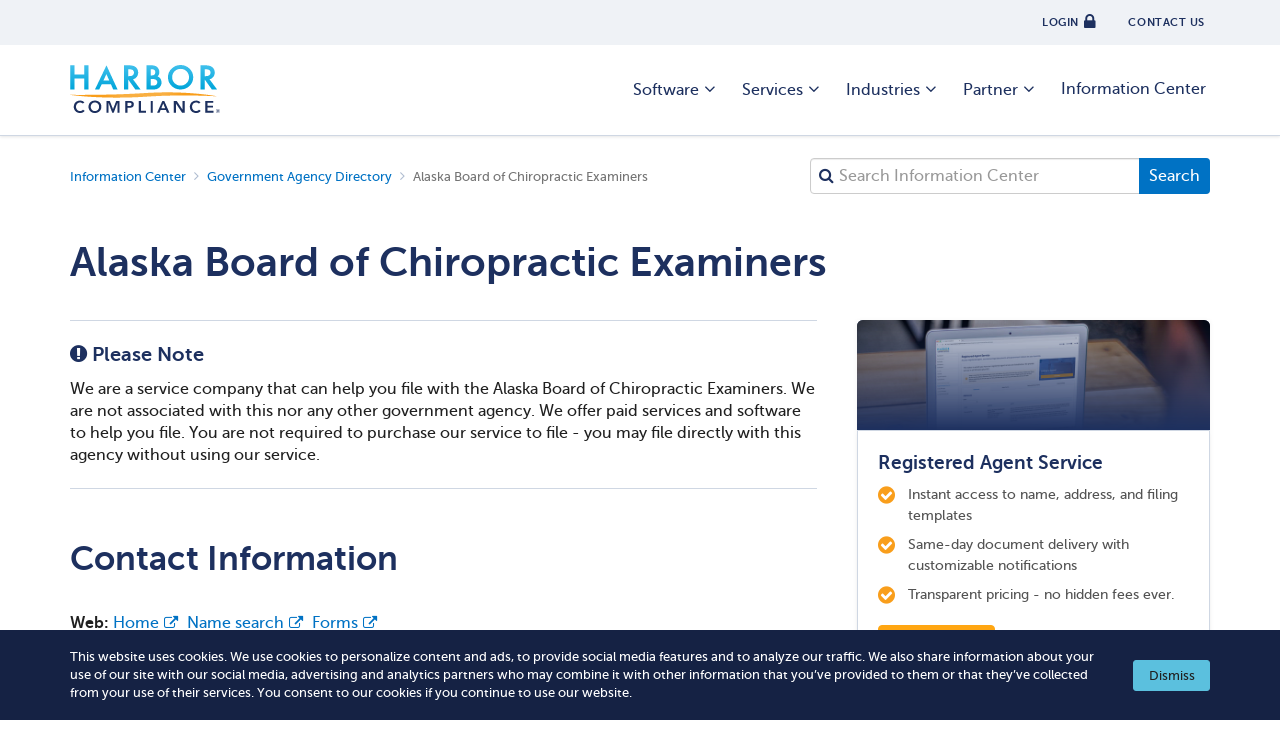

--- FILE ---
content_type: text/html; charset=UTF-8
request_url: https://www.harborcompliance.com/agency/alaska-board-of-chiropractic-examiners
body_size: 23636
content:
<!DOCTYPE html>
<head>
    

<!--Title -->
<title>Alaska Board of Chiropractic Examiners | Harbor Compliance | www.harborcompliance.com</title>

<meta name="description" content="We can help you file with the Alaska Board of Chiropractic Examiners. Our service makes it easy and convenient to file in Alaska."/><meta name="robots" content="noindex, nofollow"/><meta class="swiftype" name="search_description" data-type="text" content="We can help you file with the Alaska Board of Chiropractic Examiners. Our service makes it easy and convenient to file in Alaska."/><link href="https://www.harborcompliance.com/agency" rel="canonical"/>    <script type="text/javascript">(window.NREUM||(NREUM={})).init={privacy:{cookies_enabled:true},ajax:{deny_list:["bam.nr-data.net"]},feature_flags:["soft_nav"]};(window.NREUM||(NREUM={})).loader_config={licenseKey:"NRJS-8a983f1345a3e746b9e",applicationID:"958058768",browserID:"958058999"};;/*! For license information please see nr-loader-rum-1.308.0.min.js.LICENSE.txt */
(()=>{var e,t,r={163:(e,t,r)=>{"use strict";r.d(t,{j:()=>E});var n=r(384),i=r(1741);var a=r(2555);r(860).K7.genericEvents;const s="experimental.resources",o="register",c=e=>{if(!e||"string"!=typeof e)return!1;try{document.createDocumentFragment().querySelector(e)}catch{return!1}return!0};var d=r(2614),u=r(944),l=r(8122);const f="[data-nr-mask]",g=e=>(0,l.a)(e,(()=>{const e={feature_flags:[],experimental:{allow_registered_children:!1,resources:!1},mask_selector:"*",block_selector:"[data-nr-block]",mask_input_options:{color:!1,date:!1,"datetime-local":!1,email:!1,month:!1,number:!1,range:!1,search:!1,tel:!1,text:!1,time:!1,url:!1,week:!1,textarea:!1,select:!1,password:!0}};return{ajax:{deny_list:void 0,block_internal:!0,enabled:!0,autoStart:!0},api:{get allow_registered_children(){return e.feature_flags.includes(o)||e.experimental.allow_registered_children},set allow_registered_children(t){e.experimental.allow_registered_children=t},duplicate_registered_data:!1},browser_consent_mode:{enabled:!1},distributed_tracing:{enabled:void 0,exclude_newrelic_header:void 0,cors_use_newrelic_header:void 0,cors_use_tracecontext_headers:void 0,allowed_origins:void 0},get feature_flags(){return e.feature_flags},set feature_flags(t){e.feature_flags=t},generic_events:{enabled:!0,autoStart:!0},harvest:{interval:30},jserrors:{enabled:!0,autoStart:!0},logging:{enabled:!0,autoStart:!0},metrics:{enabled:!0,autoStart:!0},obfuscate:void 0,page_action:{enabled:!0},page_view_event:{enabled:!0,autoStart:!0},page_view_timing:{enabled:!0,autoStart:!0},performance:{capture_marks:!1,capture_measures:!1,capture_detail:!0,resources:{get enabled(){return e.feature_flags.includes(s)||e.experimental.resources},set enabled(t){e.experimental.resources=t},asset_types:[],first_party_domains:[],ignore_newrelic:!0}},privacy:{cookies_enabled:!0},proxy:{assets:void 0,beacon:void 0},session:{expiresMs:d.wk,inactiveMs:d.BB},session_replay:{autoStart:!0,enabled:!1,preload:!1,sampling_rate:10,error_sampling_rate:100,collect_fonts:!1,inline_images:!1,fix_stylesheets:!0,mask_all_inputs:!0,get mask_text_selector(){return e.mask_selector},set mask_text_selector(t){c(t)?e.mask_selector="".concat(t,",").concat(f):""===t||null===t?e.mask_selector=f:(0,u.R)(5,t)},get block_class(){return"nr-block"},get ignore_class(){return"nr-ignore"},get mask_text_class(){return"nr-mask"},get block_selector(){return e.block_selector},set block_selector(t){c(t)?e.block_selector+=",".concat(t):""!==t&&(0,u.R)(6,t)},get mask_input_options(){return e.mask_input_options},set mask_input_options(t){t&&"object"==typeof t?e.mask_input_options={...t,password:!0}:(0,u.R)(7,t)}},session_trace:{enabled:!0,autoStart:!0},soft_navigations:{enabled:!0,autoStart:!0},spa:{enabled:!0,autoStart:!0},ssl:void 0,user_actions:{enabled:!0,elementAttributes:["id","className","tagName","type"]}}})());var p=r(6154),m=r(9324);let h=0;const v={buildEnv:m.F3,distMethod:m.Xs,version:m.xv,originTime:p.WN},b={consented:!1},y={appMetadata:{},get consented(){return this.session?.state?.consent||b.consented},set consented(e){b.consented=e},customTransaction:void 0,denyList:void 0,disabled:!1,harvester:void 0,isolatedBacklog:!1,isRecording:!1,loaderType:void 0,maxBytes:3e4,obfuscator:void 0,onerror:void 0,ptid:void 0,releaseIds:{},session:void 0,timeKeeper:void 0,registeredEntities:[],jsAttributesMetadata:{bytes:0},get harvestCount(){return++h}},_=e=>{const t=(0,l.a)(e,y),r=Object.keys(v).reduce((e,t)=>(e[t]={value:v[t],writable:!1,configurable:!0,enumerable:!0},e),{});return Object.defineProperties(t,r)};var w=r(5701);const x=e=>{const t=e.startsWith("http");e+="/",r.p=t?e:"https://"+e};var R=r(7836),k=r(3241);const A={accountID:void 0,trustKey:void 0,agentID:void 0,licenseKey:void 0,applicationID:void 0,xpid:void 0},S=e=>(0,l.a)(e,A),T=new Set;function E(e,t={},r,s){let{init:o,info:c,loader_config:d,runtime:u={},exposed:l=!0}=t;if(!c){const e=(0,n.pV)();o=e.init,c=e.info,d=e.loader_config}e.init=g(o||{}),e.loader_config=S(d||{}),c.jsAttributes??={},p.bv&&(c.jsAttributes.isWorker=!0),e.info=(0,a.D)(c);const f=e.init,m=[c.beacon,c.errorBeacon];T.has(e.agentIdentifier)||(f.proxy.assets&&(x(f.proxy.assets),m.push(f.proxy.assets)),f.proxy.beacon&&m.push(f.proxy.beacon),e.beacons=[...m],function(e){const t=(0,n.pV)();Object.getOwnPropertyNames(i.W.prototype).forEach(r=>{const n=i.W.prototype[r];if("function"!=typeof n||"constructor"===n)return;let a=t[r];e[r]&&!1!==e.exposed&&"micro-agent"!==e.runtime?.loaderType&&(t[r]=(...t)=>{const n=e[r](...t);return a?a(...t):n})})}(e),(0,n.US)("activatedFeatures",w.B)),u.denyList=[...f.ajax.deny_list||[],...f.ajax.block_internal?m:[]],u.ptid=e.agentIdentifier,u.loaderType=r,e.runtime=_(u),T.has(e.agentIdentifier)||(e.ee=R.ee.get(e.agentIdentifier),e.exposed=l,(0,k.W)({agentIdentifier:e.agentIdentifier,drained:!!w.B?.[e.agentIdentifier],type:"lifecycle",name:"initialize",feature:void 0,data:e.config})),T.add(e.agentIdentifier)}},384:(e,t,r)=>{"use strict";r.d(t,{NT:()=>s,US:()=>u,Zm:()=>o,bQ:()=>d,dV:()=>c,pV:()=>l});var n=r(6154),i=r(1863),a=r(1910);const s={beacon:"bam.nr-data.net",errorBeacon:"bam.nr-data.net"};function o(){return n.gm.NREUM||(n.gm.NREUM={}),void 0===n.gm.newrelic&&(n.gm.newrelic=n.gm.NREUM),n.gm.NREUM}function c(){let e=o();return e.o||(e.o={ST:n.gm.setTimeout,SI:n.gm.setImmediate||n.gm.setInterval,CT:n.gm.clearTimeout,XHR:n.gm.XMLHttpRequest,REQ:n.gm.Request,EV:n.gm.Event,PR:n.gm.Promise,MO:n.gm.MutationObserver,FETCH:n.gm.fetch,WS:n.gm.WebSocket},(0,a.i)(...Object.values(e.o))),e}function d(e,t){let r=o();r.initializedAgents??={},t.initializedAt={ms:(0,i.t)(),date:new Date},r.initializedAgents[e]=t}function u(e,t){o()[e]=t}function l(){return function(){let e=o();const t=e.info||{};e.info={beacon:s.beacon,errorBeacon:s.errorBeacon,...t}}(),function(){let e=o();const t=e.init||{};e.init={...t}}(),c(),function(){let e=o();const t=e.loader_config||{};e.loader_config={...t}}(),o()}},782:(e,t,r)=>{"use strict";r.d(t,{T:()=>n});const n=r(860).K7.pageViewTiming},860:(e,t,r)=>{"use strict";r.d(t,{$J:()=>u,K7:()=>c,P3:()=>d,XX:()=>i,Yy:()=>o,df:()=>a,qY:()=>n,v4:()=>s});const n="events",i="jserrors",a="browser/blobs",s="rum",o="browser/logs",c={ajax:"ajax",genericEvents:"generic_events",jserrors:i,logging:"logging",metrics:"metrics",pageAction:"page_action",pageViewEvent:"page_view_event",pageViewTiming:"page_view_timing",sessionReplay:"session_replay",sessionTrace:"session_trace",softNav:"soft_navigations",spa:"spa"},d={[c.pageViewEvent]:1,[c.pageViewTiming]:2,[c.metrics]:3,[c.jserrors]:4,[c.spa]:5,[c.ajax]:6,[c.sessionTrace]:7,[c.softNav]:8,[c.sessionReplay]:9,[c.logging]:10,[c.genericEvents]:11},u={[c.pageViewEvent]:s,[c.pageViewTiming]:n,[c.ajax]:n,[c.spa]:n,[c.softNav]:n,[c.metrics]:i,[c.jserrors]:i,[c.sessionTrace]:a,[c.sessionReplay]:a,[c.logging]:o,[c.genericEvents]:"ins"}},944:(e,t,r)=>{"use strict";r.d(t,{R:()=>i});var n=r(3241);function i(e,t){"function"==typeof console.debug&&(console.debug("New Relic Warning: https://github.com/newrelic/newrelic-browser-agent/blob/main/docs/warning-codes.md#".concat(e),t),(0,n.W)({agentIdentifier:null,drained:null,type:"data",name:"warn",feature:"warn",data:{code:e,secondary:t}}))}},1687:(e,t,r)=>{"use strict";r.d(t,{Ak:()=>d,Ze:()=>f,x3:()=>u});var n=r(3241),i=r(7836),a=r(3606),s=r(860),o=r(2646);const c={};function d(e,t){const r={staged:!1,priority:s.P3[t]||0};l(e),c[e].get(t)||c[e].set(t,r)}function u(e,t){e&&c[e]&&(c[e].get(t)&&c[e].delete(t),p(e,t,!1),c[e].size&&g(e))}function l(e){if(!e)throw new Error("agentIdentifier required");c[e]||(c[e]=new Map)}function f(e="",t="feature",r=!1){if(l(e),!e||!c[e].get(t)||r)return p(e,t);c[e].get(t).staged=!0,g(e)}function g(e){const t=Array.from(c[e]);t.every(([e,t])=>t.staged)&&(t.sort((e,t)=>e[1].priority-t[1].priority),t.forEach(([t])=>{c[e].delete(t),p(e,t)}))}function p(e,t,r=!0){const s=e?i.ee.get(e):i.ee,c=a.i.handlers;if(!s.aborted&&s.backlog&&c){if((0,n.W)({agentIdentifier:e,type:"lifecycle",name:"drain",feature:t}),r){const e=s.backlog[t],r=c[t];if(r){for(let t=0;e&&t<e.length;++t)m(e[t],r);Object.entries(r).forEach(([e,t])=>{Object.values(t||{}).forEach(t=>{t[0]?.on&&t[0]?.context()instanceof o.y&&t[0].on(e,t[1])})})}}s.isolatedBacklog||delete c[t],s.backlog[t]=null,s.emit("drain-"+t,[])}}function m(e,t){var r=e[1];Object.values(t[r]||{}).forEach(t=>{var r=e[0];if(t[0]===r){var n=t[1],i=e[3],a=e[2];n.apply(i,a)}})}},1738:(e,t,r)=>{"use strict";r.d(t,{U:()=>g,Y:()=>f});var n=r(3241),i=r(9908),a=r(1863),s=r(944),o=r(5701),c=r(3969),d=r(8362),u=r(860),l=r(4261);function f(e,t,r,a){const f=a||r;!f||f[e]&&f[e]!==d.d.prototype[e]||(f[e]=function(){(0,i.p)(c.xV,["API/"+e+"/called"],void 0,u.K7.metrics,r.ee),(0,n.W)({agentIdentifier:r.agentIdentifier,drained:!!o.B?.[r.agentIdentifier],type:"data",name:"api",feature:l.Pl+e,data:{}});try{return t.apply(this,arguments)}catch(e){(0,s.R)(23,e)}})}function g(e,t,r,n,s){const o=e.info;null===r?delete o.jsAttributes[t]:o.jsAttributes[t]=r,(s||null===r)&&(0,i.p)(l.Pl+n,[(0,a.t)(),t,r],void 0,"session",e.ee)}},1741:(e,t,r)=>{"use strict";r.d(t,{W:()=>a});var n=r(944),i=r(4261);class a{#e(e,...t){if(this[e]!==a.prototype[e])return this[e](...t);(0,n.R)(35,e)}addPageAction(e,t){return this.#e(i.hG,e,t)}register(e){return this.#e(i.eY,e)}recordCustomEvent(e,t){return this.#e(i.fF,e,t)}setPageViewName(e,t){return this.#e(i.Fw,e,t)}setCustomAttribute(e,t,r){return this.#e(i.cD,e,t,r)}noticeError(e,t){return this.#e(i.o5,e,t)}setUserId(e,t=!1){return this.#e(i.Dl,e,t)}setApplicationVersion(e){return this.#e(i.nb,e)}setErrorHandler(e){return this.#e(i.bt,e)}addRelease(e,t){return this.#e(i.k6,e,t)}log(e,t){return this.#e(i.$9,e,t)}start(){return this.#e(i.d3)}finished(e){return this.#e(i.BL,e)}recordReplay(){return this.#e(i.CH)}pauseReplay(){return this.#e(i.Tb)}addToTrace(e){return this.#e(i.U2,e)}setCurrentRouteName(e){return this.#e(i.PA,e)}interaction(e){return this.#e(i.dT,e)}wrapLogger(e,t,r){return this.#e(i.Wb,e,t,r)}measure(e,t){return this.#e(i.V1,e,t)}consent(e){return this.#e(i.Pv,e)}}},1863:(e,t,r)=>{"use strict";function n(){return Math.floor(performance.now())}r.d(t,{t:()=>n})},1910:(e,t,r)=>{"use strict";r.d(t,{i:()=>a});var n=r(944);const i=new Map;function a(...e){return e.every(e=>{if(i.has(e))return i.get(e);const t="function"==typeof e?e.toString():"",r=t.includes("[native code]"),a=t.includes("nrWrapper");return r||a||(0,n.R)(64,e?.name||t),i.set(e,r),r})}},2555:(e,t,r)=>{"use strict";r.d(t,{D:()=>o,f:()=>s});var n=r(384),i=r(8122);const a={beacon:n.NT.beacon,errorBeacon:n.NT.errorBeacon,licenseKey:void 0,applicationID:void 0,sa:void 0,queueTime:void 0,applicationTime:void 0,ttGuid:void 0,user:void 0,account:void 0,product:void 0,extra:void 0,jsAttributes:{},userAttributes:void 0,atts:void 0,transactionName:void 0,tNamePlain:void 0};function s(e){try{return!!e.licenseKey&&!!e.errorBeacon&&!!e.applicationID}catch(e){return!1}}const o=e=>(0,i.a)(e,a)},2614:(e,t,r)=>{"use strict";r.d(t,{BB:()=>s,H3:()=>n,g:()=>d,iL:()=>c,tS:()=>o,uh:()=>i,wk:()=>a});const n="NRBA",i="SESSION",a=144e5,s=18e5,o={STARTED:"session-started",PAUSE:"session-pause",RESET:"session-reset",RESUME:"session-resume",UPDATE:"session-update"},c={SAME_TAB:"same-tab",CROSS_TAB:"cross-tab"},d={OFF:0,FULL:1,ERROR:2}},2646:(e,t,r)=>{"use strict";r.d(t,{y:()=>n});class n{constructor(e){this.contextId=e}}},2843:(e,t,r)=>{"use strict";r.d(t,{G:()=>a,u:()=>i});var n=r(3878);function i(e,t=!1,r,i){(0,n.DD)("visibilitychange",function(){if(t)return void("hidden"===document.visibilityState&&e());e(document.visibilityState)},r,i)}function a(e,t,r){(0,n.sp)("pagehide",e,t,r)}},3241:(e,t,r)=>{"use strict";r.d(t,{W:()=>a});var n=r(6154);const i="newrelic";function a(e={}){try{n.gm.dispatchEvent(new CustomEvent(i,{detail:e}))}catch(e){}}},3606:(e,t,r)=>{"use strict";r.d(t,{i:()=>a});var n=r(9908);a.on=s;var i=a.handlers={};function a(e,t,r,a){s(a||n.d,i,e,t,r)}function s(e,t,r,i,a){a||(a="feature"),e||(e=n.d);var s=t[a]=t[a]||{};(s[r]=s[r]||[]).push([e,i])}},3878:(e,t,r)=>{"use strict";function n(e,t){return{capture:e,passive:!1,signal:t}}function i(e,t,r=!1,i){window.addEventListener(e,t,n(r,i))}function a(e,t,r=!1,i){document.addEventListener(e,t,n(r,i))}r.d(t,{DD:()=>a,jT:()=>n,sp:()=>i})},3969:(e,t,r)=>{"use strict";r.d(t,{TZ:()=>n,XG:()=>o,rs:()=>i,xV:()=>s,z_:()=>a});const n=r(860).K7.metrics,i="sm",a="cm",s="storeSupportabilityMetrics",o="storeEventMetrics"},4234:(e,t,r)=>{"use strict";r.d(t,{W:()=>a});var n=r(7836),i=r(1687);class a{constructor(e,t){this.agentIdentifier=e,this.ee=n.ee.get(e),this.featureName=t,this.blocked=!1}deregisterDrain(){(0,i.x3)(this.agentIdentifier,this.featureName)}}},4261:(e,t,r)=>{"use strict";r.d(t,{$9:()=>d,BL:()=>o,CH:()=>g,Dl:()=>_,Fw:()=>y,PA:()=>h,Pl:()=>n,Pv:()=>k,Tb:()=>l,U2:()=>a,V1:()=>R,Wb:()=>x,bt:()=>b,cD:()=>v,d3:()=>w,dT:()=>c,eY:()=>p,fF:()=>f,hG:()=>i,k6:()=>s,nb:()=>m,o5:()=>u});const n="api-",i="addPageAction",a="addToTrace",s="addRelease",o="finished",c="interaction",d="log",u="noticeError",l="pauseReplay",f="recordCustomEvent",g="recordReplay",p="register",m="setApplicationVersion",h="setCurrentRouteName",v="setCustomAttribute",b="setErrorHandler",y="setPageViewName",_="setUserId",w="start",x="wrapLogger",R="measure",k="consent"},5289:(e,t,r)=>{"use strict";r.d(t,{GG:()=>s,Qr:()=>c,sB:()=>o});var n=r(3878),i=r(6389);function a(){return"undefined"==typeof document||"complete"===document.readyState}function s(e,t){if(a())return e();const r=(0,i.J)(e),s=setInterval(()=>{a()&&(clearInterval(s),r())},500);(0,n.sp)("load",r,t)}function o(e){if(a())return e();(0,n.DD)("DOMContentLoaded",e)}function c(e){if(a())return e();(0,n.sp)("popstate",e)}},5607:(e,t,r)=>{"use strict";r.d(t,{W:()=>n});const n=(0,r(9566).bz)()},5701:(e,t,r)=>{"use strict";r.d(t,{B:()=>a,t:()=>s});var n=r(3241);const i=new Set,a={};function s(e,t){const r=t.agentIdentifier;a[r]??={},e&&"object"==typeof e&&(i.has(r)||(t.ee.emit("rumresp",[e]),a[r]=e,i.add(r),(0,n.W)({agentIdentifier:r,loaded:!0,drained:!0,type:"lifecycle",name:"load",feature:void 0,data:e})))}},6154:(e,t,r)=>{"use strict";r.d(t,{OF:()=>c,RI:()=>i,WN:()=>u,bv:()=>a,eN:()=>l,gm:()=>s,mw:()=>o,sb:()=>d});var n=r(1863);const i="undefined"!=typeof window&&!!window.document,a="undefined"!=typeof WorkerGlobalScope&&("undefined"!=typeof self&&self instanceof WorkerGlobalScope&&self.navigator instanceof WorkerNavigator||"undefined"!=typeof globalThis&&globalThis instanceof WorkerGlobalScope&&globalThis.navigator instanceof WorkerNavigator),s=i?window:"undefined"!=typeof WorkerGlobalScope&&("undefined"!=typeof self&&self instanceof WorkerGlobalScope&&self||"undefined"!=typeof globalThis&&globalThis instanceof WorkerGlobalScope&&globalThis),o=Boolean("hidden"===s?.document?.visibilityState),c=/iPad|iPhone|iPod/.test(s.navigator?.userAgent),d=c&&"undefined"==typeof SharedWorker,u=((()=>{const e=s.navigator?.userAgent?.match(/Firefox[/\s](\d+\.\d+)/);Array.isArray(e)&&e.length>=2&&e[1]})(),Date.now()-(0,n.t)()),l=()=>"undefined"!=typeof PerformanceNavigationTiming&&s?.performance?.getEntriesByType("navigation")?.[0]?.responseStart},6389:(e,t,r)=>{"use strict";function n(e,t=500,r={}){const n=r?.leading||!1;let i;return(...r)=>{n&&void 0===i&&(e.apply(this,r),i=setTimeout(()=>{i=clearTimeout(i)},t)),n||(clearTimeout(i),i=setTimeout(()=>{e.apply(this,r)},t))}}function i(e){let t=!1;return(...r)=>{t||(t=!0,e.apply(this,r))}}r.d(t,{J:()=>i,s:()=>n})},6630:(e,t,r)=>{"use strict";r.d(t,{T:()=>n});const n=r(860).K7.pageViewEvent},7699:(e,t,r)=>{"use strict";r.d(t,{It:()=>a,KC:()=>o,No:()=>i,qh:()=>s});var n=r(860);const i=16e3,a=1e6,s="SESSION_ERROR",o={[n.K7.logging]:!0,[n.K7.genericEvents]:!1,[n.K7.jserrors]:!1,[n.K7.ajax]:!1}},7836:(e,t,r)=>{"use strict";r.d(t,{P:()=>o,ee:()=>c});var n=r(384),i=r(8990),a=r(2646),s=r(5607);const o="nr@context:".concat(s.W),c=function e(t,r){var n={},s={},u={},l=!1;try{l=16===r.length&&d.initializedAgents?.[r]?.runtime.isolatedBacklog}catch(e){}var f={on:p,addEventListener:p,removeEventListener:function(e,t){var r=n[e];if(!r)return;for(var i=0;i<r.length;i++)r[i]===t&&r.splice(i,1)},emit:function(e,r,n,i,a){!1!==a&&(a=!0);if(c.aborted&&!i)return;t&&a&&t.emit(e,r,n);var o=g(n);m(e).forEach(e=>{e.apply(o,r)});var d=v()[s[e]];d&&d.push([f,e,r,o]);return o},get:h,listeners:m,context:g,buffer:function(e,t){const r=v();if(t=t||"feature",f.aborted)return;Object.entries(e||{}).forEach(([e,n])=>{s[n]=t,t in r||(r[t]=[])})},abort:function(){f._aborted=!0,Object.keys(f.backlog).forEach(e=>{delete f.backlog[e]})},isBuffering:function(e){return!!v()[s[e]]},debugId:r,backlog:l?{}:t&&"object"==typeof t.backlog?t.backlog:{},isolatedBacklog:l};return Object.defineProperty(f,"aborted",{get:()=>{let e=f._aborted||!1;return e||(t&&(e=t.aborted),e)}}),f;function g(e){return e&&e instanceof a.y?e:e?(0,i.I)(e,o,()=>new a.y(o)):new a.y(o)}function p(e,t){n[e]=m(e).concat(t)}function m(e){return n[e]||[]}function h(t){return u[t]=u[t]||e(f,t)}function v(){return f.backlog}}(void 0,"globalEE"),d=(0,n.Zm)();d.ee||(d.ee=c)},8122:(e,t,r)=>{"use strict";r.d(t,{a:()=>i});var n=r(944);function i(e,t){try{if(!e||"object"!=typeof e)return(0,n.R)(3);if(!t||"object"!=typeof t)return(0,n.R)(4);const r=Object.create(Object.getPrototypeOf(t),Object.getOwnPropertyDescriptors(t)),a=0===Object.keys(r).length?e:r;for(let s in a)if(void 0!==e[s])try{if(null===e[s]){r[s]=null;continue}Array.isArray(e[s])&&Array.isArray(t[s])?r[s]=Array.from(new Set([...e[s],...t[s]])):"object"==typeof e[s]&&"object"==typeof t[s]?r[s]=i(e[s],t[s]):r[s]=e[s]}catch(e){r[s]||(0,n.R)(1,e)}return r}catch(e){(0,n.R)(2,e)}}},8362:(e,t,r)=>{"use strict";r.d(t,{d:()=>a});var n=r(9566),i=r(1741);class a extends i.W{agentIdentifier=(0,n.LA)(16)}},8374:(e,t,r)=>{r.nc=(()=>{try{return document?.currentScript?.nonce}catch(e){}return""})()},8990:(e,t,r)=>{"use strict";r.d(t,{I:()=>i});var n=Object.prototype.hasOwnProperty;function i(e,t,r){if(n.call(e,t))return e[t];var i=r();if(Object.defineProperty&&Object.keys)try{return Object.defineProperty(e,t,{value:i,writable:!0,enumerable:!1}),i}catch(e){}return e[t]=i,i}},9324:(e,t,r)=>{"use strict";r.d(t,{F3:()=>i,Xs:()=>a,xv:()=>n});const n="1.308.0",i="PROD",a="CDN"},9566:(e,t,r)=>{"use strict";r.d(t,{LA:()=>o,bz:()=>s});var n=r(6154);const i="xxxxxxxx-xxxx-4xxx-yxxx-xxxxxxxxxxxx";function a(e,t){return e?15&e[t]:16*Math.random()|0}function s(){const e=n.gm?.crypto||n.gm?.msCrypto;let t,r=0;return e&&e.getRandomValues&&(t=e.getRandomValues(new Uint8Array(30))),i.split("").map(e=>"x"===e?a(t,r++).toString(16):"y"===e?(3&a()|8).toString(16):e).join("")}function o(e){const t=n.gm?.crypto||n.gm?.msCrypto;let r,i=0;t&&t.getRandomValues&&(r=t.getRandomValues(new Uint8Array(e)));const s=[];for(var o=0;o<e;o++)s.push(a(r,i++).toString(16));return s.join("")}},9908:(e,t,r)=>{"use strict";r.d(t,{d:()=>n,p:()=>i});var n=r(7836).ee.get("handle");function i(e,t,r,i,a){a?(a.buffer([e],i),a.emit(e,t,r)):(n.buffer([e],i),n.emit(e,t,r))}}},n={};function i(e){var t=n[e];if(void 0!==t)return t.exports;var a=n[e]={exports:{}};return r[e](a,a.exports,i),a.exports}i.m=r,i.d=(e,t)=>{for(var r in t)i.o(t,r)&&!i.o(e,r)&&Object.defineProperty(e,r,{enumerable:!0,get:t[r]})},i.f={},i.e=e=>Promise.all(Object.keys(i.f).reduce((t,r)=>(i.f[r](e,t),t),[])),i.u=e=>"nr-rum-1.308.0.min.js",i.o=(e,t)=>Object.prototype.hasOwnProperty.call(e,t),e={},t="NRBA-1.308.0.PROD:",i.l=(r,n,a,s)=>{if(e[r])e[r].push(n);else{var o,c;if(void 0!==a)for(var d=document.getElementsByTagName("script"),u=0;u<d.length;u++){var l=d[u];if(l.getAttribute("src")==r||l.getAttribute("data-webpack")==t+a){o=l;break}}if(!o){c=!0;var f={296:"sha512-+MIMDsOcckGXa1EdWHqFNv7P+JUkd5kQwCBr3KE6uCvnsBNUrdSt4a/3/L4j4TxtnaMNjHpza2/erNQbpacJQA=="};(o=document.createElement("script")).charset="utf-8",i.nc&&o.setAttribute("nonce",i.nc),o.setAttribute("data-webpack",t+a),o.src=r,0!==o.src.indexOf(window.location.origin+"/")&&(o.crossOrigin="anonymous"),f[s]&&(o.integrity=f[s])}e[r]=[n];var g=(t,n)=>{o.onerror=o.onload=null,clearTimeout(p);var i=e[r];if(delete e[r],o.parentNode&&o.parentNode.removeChild(o),i&&i.forEach(e=>e(n)),t)return t(n)},p=setTimeout(g.bind(null,void 0,{type:"timeout",target:o}),12e4);o.onerror=g.bind(null,o.onerror),o.onload=g.bind(null,o.onload),c&&document.head.appendChild(o)}},i.r=e=>{"undefined"!=typeof Symbol&&Symbol.toStringTag&&Object.defineProperty(e,Symbol.toStringTag,{value:"Module"}),Object.defineProperty(e,"__esModule",{value:!0})},i.p="https://js-agent.newrelic.com/",(()=>{var e={374:0,840:0};i.f.j=(t,r)=>{var n=i.o(e,t)?e[t]:void 0;if(0!==n)if(n)r.push(n[2]);else{var a=new Promise((r,i)=>n=e[t]=[r,i]);r.push(n[2]=a);var s=i.p+i.u(t),o=new Error;i.l(s,r=>{if(i.o(e,t)&&(0!==(n=e[t])&&(e[t]=void 0),n)){var a=r&&("load"===r.type?"missing":r.type),s=r&&r.target&&r.target.src;o.message="Loading chunk "+t+" failed: ("+a+": "+s+")",o.name="ChunkLoadError",o.type=a,o.request=s,n[1](o)}},"chunk-"+t,t)}};var t=(t,r)=>{var n,a,[s,o,c]=r,d=0;if(s.some(t=>0!==e[t])){for(n in o)i.o(o,n)&&(i.m[n]=o[n]);if(c)c(i)}for(t&&t(r);d<s.length;d++)a=s[d],i.o(e,a)&&e[a]&&e[a][0](),e[a]=0},r=self["webpackChunk:NRBA-1.308.0.PROD"]=self["webpackChunk:NRBA-1.308.0.PROD"]||[];r.forEach(t.bind(null,0)),r.push=t.bind(null,r.push.bind(r))})(),(()=>{"use strict";i(8374);var e=i(8362),t=i(860);const r=Object.values(t.K7);var n=i(163);var a=i(9908),s=i(1863),o=i(4261),c=i(1738);var d=i(1687),u=i(4234),l=i(5289),f=i(6154),g=i(944),p=i(384);const m=e=>f.RI&&!0===e?.privacy.cookies_enabled;function h(e){return!!(0,p.dV)().o.MO&&m(e)&&!0===e?.session_trace.enabled}var v=i(6389),b=i(7699);class y extends u.W{constructor(e,t){super(e.agentIdentifier,t),this.agentRef=e,this.abortHandler=void 0,this.featAggregate=void 0,this.loadedSuccessfully=void 0,this.onAggregateImported=new Promise(e=>{this.loadedSuccessfully=e}),this.deferred=Promise.resolve(),!1===e.init[this.featureName].autoStart?this.deferred=new Promise((t,r)=>{this.ee.on("manual-start-all",(0,v.J)(()=>{(0,d.Ak)(e.agentIdentifier,this.featureName),t()}))}):(0,d.Ak)(e.agentIdentifier,t)}importAggregator(e,t,r={}){if(this.featAggregate)return;const n=async()=>{let n;await this.deferred;try{if(m(e.init)){const{setupAgentSession:t}=await i.e(296).then(i.bind(i,3305));n=t(e)}}catch(e){(0,g.R)(20,e),this.ee.emit("internal-error",[e]),(0,a.p)(b.qh,[e],void 0,this.featureName,this.ee)}try{if(!this.#t(this.featureName,n,e.init))return(0,d.Ze)(this.agentIdentifier,this.featureName),void this.loadedSuccessfully(!1);const{Aggregate:i}=await t();this.featAggregate=new i(e,r),e.runtime.harvester.initializedAggregates.push(this.featAggregate),this.loadedSuccessfully(!0)}catch(e){(0,g.R)(34,e),this.abortHandler?.(),(0,d.Ze)(this.agentIdentifier,this.featureName,!0),this.loadedSuccessfully(!1),this.ee&&this.ee.abort()}};f.RI?(0,l.GG)(()=>n(),!0):n()}#t(e,r,n){if(this.blocked)return!1;switch(e){case t.K7.sessionReplay:return h(n)&&!!r;case t.K7.sessionTrace:return!!r;default:return!0}}}var _=i(6630),w=i(2614),x=i(3241);class R extends y{static featureName=_.T;constructor(e){var t;super(e,_.T),this.setupInspectionEvents(e.agentIdentifier),t=e,(0,c.Y)(o.Fw,function(e,r){"string"==typeof e&&("/"!==e.charAt(0)&&(e="/"+e),t.runtime.customTransaction=(r||"http://custom.transaction")+e,(0,a.p)(o.Pl+o.Fw,[(0,s.t)()],void 0,void 0,t.ee))},t),this.importAggregator(e,()=>i.e(296).then(i.bind(i,3943)))}setupInspectionEvents(e){const t=(t,r)=>{t&&(0,x.W)({agentIdentifier:e,timeStamp:t.timeStamp,loaded:"complete"===t.target.readyState,type:"window",name:r,data:t.target.location+""})};(0,l.sB)(e=>{t(e,"DOMContentLoaded")}),(0,l.GG)(e=>{t(e,"load")}),(0,l.Qr)(e=>{t(e,"navigate")}),this.ee.on(w.tS.UPDATE,(t,r)=>{(0,x.W)({agentIdentifier:e,type:"lifecycle",name:"session",data:r})})}}class k extends e.d{constructor(e){var t;(super(),f.gm)?(this.features={},(0,p.bQ)(this.agentIdentifier,this),this.desiredFeatures=new Set(e.features||[]),this.desiredFeatures.add(R),(0,n.j)(this,e,e.loaderType||"agent"),t=this,(0,c.Y)(o.cD,function(e,r,n=!1){if("string"==typeof e){if(["string","number","boolean"].includes(typeof r)||null===r)return(0,c.U)(t,e,r,o.cD,n);(0,g.R)(40,typeof r)}else(0,g.R)(39,typeof e)},t),function(e){(0,c.Y)(o.Dl,function(t,r=!1){if("string"!=typeof t&&null!==t)return void(0,g.R)(41,typeof t);const n=e.info.jsAttributes["enduser.id"];r&&null!=n&&n!==t?(0,a.p)(o.Pl+"setUserIdAndResetSession",[t],void 0,"session",e.ee):(0,c.U)(e,"enduser.id",t,o.Dl,!0)},e)}(this),function(e){(0,c.Y)(o.nb,function(t){if("string"==typeof t||null===t)return(0,c.U)(e,"application.version",t,o.nb,!1);(0,g.R)(42,typeof t)},e)}(this),function(e){(0,c.Y)(o.d3,function(){e.ee.emit("manual-start-all")},e)}(this),function(e){(0,c.Y)(o.Pv,function(t=!0){if("boolean"==typeof t){if((0,a.p)(o.Pl+o.Pv,[t],void 0,"session",e.ee),e.runtime.consented=t,t){const t=e.features.page_view_event;t.onAggregateImported.then(e=>{const r=t.featAggregate;e&&!r.sentRum&&r.sendRum()})}}else(0,g.R)(65,typeof t)},e)}(this),this.run()):(0,g.R)(21)}get config(){return{info:this.info,init:this.init,loader_config:this.loader_config,runtime:this.runtime}}get api(){return this}run(){try{const e=function(e){const t={};return r.forEach(r=>{t[r]=!!e[r]?.enabled}),t}(this.init),n=[...this.desiredFeatures];n.sort((e,r)=>t.P3[e.featureName]-t.P3[r.featureName]),n.forEach(r=>{if(!e[r.featureName]&&r.featureName!==t.K7.pageViewEvent)return;if(r.featureName===t.K7.spa)return void(0,g.R)(67);const n=function(e){switch(e){case t.K7.ajax:return[t.K7.jserrors];case t.K7.sessionTrace:return[t.K7.ajax,t.K7.pageViewEvent];case t.K7.sessionReplay:return[t.K7.sessionTrace];case t.K7.pageViewTiming:return[t.K7.pageViewEvent];default:return[]}}(r.featureName).filter(e=>!(e in this.features));n.length>0&&(0,g.R)(36,{targetFeature:r.featureName,missingDependencies:n}),this.features[r.featureName]=new r(this)})}catch(e){(0,g.R)(22,e);for(const e in this.features)this.features[e].abortHandler?.();const t=(0,p.Zm)();delete t.initializedAgents[this.agentIdentifier]?.features,delete this.sharedAggregator;return t.ee.get(this.agentIdentifier).abort(),!1}}}var A=i(2843),S=i(782);class T extends y{static featureName=S.T;constructor(e){super(e,S.T),f.RI&&((0,A.u)(()=>(0,a.p)("docHidden",[(0,s.t)()],void 0,S.T,this.ee),!0),(0,A.G)(()=>(0,a.p)("winPagehide",[(0,s.t)()],void 0,S.T,this.ee)),this.importAggregator(e,()=>i.e(296).then(i.bind(i,2117))))}}var E=i(3969);class I extends y{static featureName=E.TZ;constructor(e){super(e,E.TZ),f.RI&&document.addEventListener("securitypolicyviolation",e=>{(0,a.p)(E.xV,["Generic/CSPViolation/Detected"],void 0,this.featureName,this.ee)}),this.importAggregator(e,()=>i.e(296).then(i.bind(i,9623)))}}new k({features:[R,T,I],loaderType:"lite"})})()})();</script>
<meta charset="utf-8"/><meta name="viewport" content="width=device-width, initial-scale=1"/><meta name="author" content="Harbor Compliance"/><meta name="copyright" content="2012-2026 Harbor Compliance"/><meta name="distribution" content="web"/><meta name="msapplication-config" content="none"/><link rel="shortcut icon" href="/favicon.ico?v=2" type="image/x-icon"/>
<link rel="apple-touch-icon" href="/apple-touch-icon.png?v=2"/>
<link rel="apple-touch-icon" sizes="57x57" href="/apple-touch-icon-57x57.png?v=2"/>
<link rel="apple-touch-icon" sizes="72x72" href="/apple-touch-icon-72x72.png?v=2"/>
<link rel="apple-touch-icon" sizes="76x76" href="/apple-touch-icon-76x76.png?v=2"/>
<link rel="apple-touch-icon" sizes="114x114" href="/apple-touch-icon-114x114.png?v=2"/>
<link rel="apple-touch-icon" sizes="120x120" href="/apple-touch-icon-120x120.png?v=2"/>
<link rel="apple-touch-icon" sizes="144x144" href="/apple-touch-icon-144x144.png?v=2"/>
<link rel="apple-touch-icon" sizes="152x152" href="/apple-touch-icon-152x152.png?v=2"/>

<script src="https://i.harborcompliance.com/_js/modernizr-webp.v1770000310.js" defer="defer"></script>
<link rel="preload" href="https://i.harborcompliance.com/fonts/museo/museosans-500.woff2" as="font" type="font/woff2" crossorigin="anonymous">
<link rel="preload" href="https://i.harborcompliance.com/fonts/museo/museosans-700.woff2" as="font" type="font/woff2" crossorigin="anonymous">
<link rel="preload" href="https://i.harborcompliance.com/fonts/fontawesome-webfont.woff2?v=4.7.1" as="font" type="font/woff2" crossorigin="anonymous">

<link rel="stylesheet" href="https://i.harborcompliance.com/_css/styles.min.v1770000275.css"/><link rel="stylesheet" href="https://i.harborcompliance.com/_css/information-center.min.v1770000277.css"/>

<script type="text/javascript" src="[data-uri]"></script>

    <script>
        window.dataLayer = window.dataLayer || [];
    </script>

    
    <script>(function(w,d,s,l,i){w[l]=w[l]||[];w[l].push({'gtm.start':
    new Date().getTime(),event:'gtm.js'});var f=d.getElementsByTagName(s)[0],
    j=d.createElement(s),dl=l!='dataLayer'?'&l='+l:'';j.async=true;j.src=
    'https://www.googletagmanager.com/gtm.js?id='+i+dl;f.parentNode.insertBefore(j,f);
    })(window,document,'script','dataLayer', 'GTM-KJ9QT3');</script>

    <script>(function(w,d,t,r,u){var f,n,i;w[u]=w[u]||[],f=function(){var o={ti:"18007835"};o.q=w[u],w[u]=new UET(o),w[u].push("pageLoad")},n=d.createElement(t),n.src=r,n.async=1,n.onload=n.onreadystatechange=function(){var s=this.readyState;s&&s!=="loaded"&&s!=="complete"||(f(),n.onload=n.onreadystatechange=null)},i=d.getElementsByTagName(t)[0],i.parentNode.insertBefore(n,i)})(window,document,"script","//bat.bing.com/bat.js","uetq");</script>

</head>
<body>
<div id="container">
    
    <div class="banner banner__fixed banner__fixed--bottom collapse in" id="gdprBanner">
    <div class="container">
        <div class="banner__gdpr">

            <div class="small">
                This website uses cookies. We use cookies to personalize content and ads, to provide social media
                features and to analyze our traffic. We also share information about your use of our site with our
                social media, advertising and analytics partners who may combine it with other information that
                you’ve provided to them or that they’ve collected from your use of their services. You consent to
                our cookies if you continue to use our website.
            </div>

            <button class="btn btn-info btn-sm" data-toggle="collapse" data-target="#gdprBanner"
                    id="gdpr-button">
                Dismiss            </button>

        </div>
    </div>
</div>

        
    <header class="mainNav" role="banner">
    <div class="mainNav-top"></div>
    <div class="mainNav-bottom">
        <div class="mainNav-container container">
            <div class="mainNav-logo">
                <a href="/" class="logoImg mainNav-logoImg" aria-label="Harbor Compliance Home">Harbor Compliance</a>
            </div>

            
<nav class="mainNav-topNav" aria-label="Utility Navigation">
    <ul class="dropNav topNav topNav-tophat">
                        <li>
                    <a href="/users/login" class="topNav-link topNav-link-reverse">
                        <span class="topNav-title">Login</span>
                        <span class="fa fa-lock topNav-icon" aria-hidden="true"></span> </a>
                </li>
            
        
        <li class="topNav-mobileMenu">
            <button class="mobileMenu-collapse topNav-link topNav-link-reverse collapsed js-collapseMobileNav btn btn-unstyled"
                    data-toggle="collapse"
                    data-target="#js-collapseMobileNav"
                    aria-expanded="false"
                    aria-controls="js-collapseMobileNav"
                    aria-label="Toggle Mobile Menu">
                <span class="mobileMenu-title">Menu</span>
                <i class="mobileMenu-Icon" aria-hidden="true"></i>
            </button>
        </li>

        <li class="hidden-xs">
            <a href="/contact" class="topNav-link topNav-link-reverse">
                <span class="topNav-title">Contact Us</span>
            </a>
        </li>
    </ul>
</nav>


<div id="loginModal" class="modal fade user-modal" role="dialog" tabindex="-1" aria-labelledby="loginModal"
     aria-hidden="true">
    <div class="modal-dialog">
        <div id="loginModalContent" class="modal-content">
            <!--/modal/ajax/login-->
        </div>
        <!-- /.modal-content -->
    </div>
    <!-- /.modal-dialog -->
</div><div id="logoutModal" class="modal fade user-modal" role="dialog" tabindex="-1" aria-labelledby="logoutModal"
     aria-hidden="true">
    <div class="modal-dialog">
        <div class="modal-content">
            <!--/modal/ajax/login-->
        </div>
        <!-- /.modal-content -->
    </div>
    <!-- /.modal-dialog -->
</div>


<script>
    //    $('#logoutModal').modal('show')
</script>
<div id="registerModal" class="modal fade user-modal" role="dialog" tabindex="-1" aria-labelledby="myModalLabel"
     aria-hidden="true">
    <div class="modal-dialog">
        <div id="registerModalContent" class="modal-content">
            <!--/modal/ajax/login-->
        </div>
        <!-- /.modal-content -->
    </div>
    <!-- /.modal-dialog -->
</div>
<div id="forgotPasswordModal" class="modal fade user-modal" role="dialog" tabindex="-1" aria-labelledby="myModalLabel"
     aria-hidden="true">
    <div class="modal-dialog">
        <div id="forgotPasswordModalContent" class="modal-content">
            <!--/modal/ajax/login-->
        </div>
        <!-- /.modal-content -->
    </div>
    <!-- /.modal-dialog -->
</div>




            <nav class="mainNav-nav hidden-xs" aria-label="Main Navigation">
                <ul class="dropNav mainNav-menu">
                    <li class="dropNav-container">
                        <button class="dropdown-toggle btn btn-unstyled"
                                aria-haspopup="true"
                                aria-expanded="false"
                                aria-controls="softwareMenu"
                                id="softwareButton">Software<span class="fa fa-angle-down" aria-hidden="true"></span>
                        </button>

                        <div id="softwareMenu" class="dropNav-menu solutionsNav" role="menu" aria-labelledby="softwareButton">
                            <div class="solutionsNav-top">
                                <h4>
                                    Compliance Software
                                </h4>
                                <p>
                                    Oversee licenses, track renewals, access documents,
                                    and more from a single interface.
                                </p>
                                <a href="/software" class="btn btn-primary">
                                    Software Overview <i class="fa fa-angle-right" aria-hidden="true"></i> </a>
                            </div>
                            <div class="solutionsNav-bottom">
                                <div class="solutionsNav-label">
                                    Software Features
                                </div>
                                <div class="row">
                                    <div class="col-xs-6">
                                        <a href="/entity-manager-software" class="solutionsNav-link">
                                            Entity Manager
                                        </a>
                                        <a href="/license-manager-software" class="solutionsNav-link">
                                            License Manager
                                        </a>
                                        <a href="/records-manager-software" class="solutionsNav-link">
                                            Records Manager
                                        </a>
                                        <a href="/tax-manager-software" class="solutionsNav-link">
                                            Tax Manager
                                        </a>
                                    </div>
                                    <div class="col-xs-6">
                                        <a href="/dynamic-fundraising-disclosures" class="solutionsNav-link">
                                            Dynamic Disclosures&reg;
                                        </a>
                                        <a href="/registered-agent-service" class="solutionsNav-link">
                                            Registered Agent Service
                                        </a>
                                        <a href="/compliance-license-research-tool"  class="solutionsNav-link">
                                            Compliance Navigator AI<sup class="text-small" aria-hidden="true">&trade;</sup>
                                        </a>
                                    </div>
                                </div>
                            </div>
                        </div>
                    </li>

                    <li class="dropNav-container">
                        <button class="dropdown-toggle btn btn-unstyled"
                                aria-haspopup="true"
                                aria-expanded="false"
                                aria-controls="servicesMenu"
                                id="servicesButton">Services<span class="fa fa-angle-down" aria-hidden="true"></span>
                        </button>

                        <div id="servicesMenu" class="dropNav-menu solutionsNav" role="menu" aria-labelledby="servicesButton">
                            <div class="solutionsNav-top">
                                <h4>
                                    Compliance Services
                                </h4>
                                <p>
                                    Full service compliance solutions for organizations throughout their entire
                                    lifecycles.
                                </p>
                                <a href="/business-compliance" class="btn btn-primary">
                                    Services Overview <i class="fa fa-angle-right" aria-hidden="true"></i> </a>
                            </div>
                            <div class="solutionsNav-bottom">
                                <div class="solutionsNav-bottom-section">
                                    <div class="solutionsNav-label">
                                        Most Popular
                                    </div>
                                    <div class="row">
                                        <div class="col-xs-6">
                                            <a href="/annual-report" class="solutionsNav-link">
                                                Annual Report
                                            </a>
                                            <a href="/business-licensing-service" class="solutionsNav-link">
                                                Business License
                                            </a>
                                            <a href="/fundraising-registration" class="solutionsNav-link">
                                                Charitable Registration
                                            </a>
                                            <a href="/foreign-qualification" class="solutionsNav-link">
                                                Foreign Qualification
                                            </a>
                                        </div>
                                        <div class="col-xs-6">
                                            <a href="/incorporation" class="solutionsNav-link">
                                                Incorporation
                                            </a>
                                            <a href="/limited-liability-company" class="solutionsNav-link">
                                                LLC Formation
                                            </a>
                                            <a href="/nonprofit" class="solutionsNav-link">
                                                Nonprofit Formation
                                            </a>
                                            <a href="/registered-agent-service" class="solutionsNav-link">
                                                Registered Agent
                                            </a>
                                        </div>
                                    </div>
                                </div>
                                <div class="solutionsNav-bottom-section">
                                    <div class="solutionsNav-label">
                                        Other
                                    </div>
                                    <div class="row">
                                        <div class="col-xs-6">
                                            <a href="/corporate-amendment" class="solutionsNav-link">
                                                Amendment
                                            </a>
                                            <a href="/beneficial-ownership-information-reporting-service" class="solutionsNav-link">
                                                Beneficial Ownership Information (BOI)
                                            </a>
                                            <a href="/certificate-of-good-standing" class="solutionsNav-link">
                                                Certificate of Good Standing
                                            </a>
                                            <a href="/certified-copies" class="solutionsNav-link">
                                                Certified Copies
                                            </a>
                                            <a href="/certificate-of-withdrawal" class="solutionsNav-link">
                                                Dissolution and Withdrawal
                                            </a>
                                            <a href="/doing-business-as" class="solutionsNav-link">
                                                Doing Business As (DBA)
                                            </a>
                                            <a href="/drop-off-filing" class="solutionsNav-link">
                                                Drop-off Filing
                                            </a>
                                        </div>
                                        <div class="col-xs-6">
                                            <a href="/ein-online" class="solutionsNav-link">
                                                Employer Identification Number (EIN)
                                            </a>
                                            <a href="/initial-report" class="solutionsNav-link">
                                                Initial Report
                                            </a>
                                            <a href="/entity-name-reservation" class="solutionsNav-link">
                                                Name Reservation
                                            </a>
                                            <a href="/payroll-tax-registration" class="solutionsNav-link">
                                                Payroll Tax Registration
                                            </a>
                                            <a href="/legal-notices-in-newspapers" class="solutionsNav-link">
                                                Publishing
                                            </a>
                                            <a href="/reinstate-llc-corporation" class="solutionsNav-link">
                                                Reinstatement
                                            </a>
                                            <a href="/sales-and-use-tax-registration" class="solutionsNav-link">
                                                Sales and Use Tax Registration
                                            </a>
                                        </div>
                                    </div>
                                </div>
                            </div>
                        </div>
                    </li>

                    <li class="dropNav-container">
                        <button class="dropdown-toggle btn btn-unstyled"
                                aria-haspopup="true"
                                aria-expanded="false"
                                aria-controls="industriesMenu"
                                id="industriesButton">Industries<span class="fa fa-angle-down" aria-hidden="true"></span>
                        </button>

                        <div id="industriesMenu" class="dropNav-menu" role="menu" aria-labelledby="industriesButton">
                            <div class="solutionsNav-bottom">
                                <div class="solutionsNav-bottom-section">
                                    <a href="/services-for-accounting-firms"
                                       class="solutionsNav-link">
                                        Accounting Firms
                                    </a>
                                    <a href="/compliance-solutions-engineering-architecture-firms"
                                       class="solutionsNav-link">
                                        Architecture
                                    </a>
                                    <a href="/compliance-solutions-construction-firms" class="solutionsNav-link">
                                        Construction
                                    </a>
                                    <a href="/compliance-solutions-engineering-architecture-firms"
                                       class="solutionsNav-link">
                                        Engineering
                                    </a>
                                    <a href="/services-for-law-firms" class="solutionsNav-link">
                                        Law Firms
                                    </a>
                                    <a href="/nonprofit-compliance" class="solutionsNav-link">
                                        Nonprofit
                                    </a>
                                </div>
                            </div>
                        </div>
                    </li>
                    <li class="dropNav-container">
                        <button class="dropdown-toggle btn btn-unstyled"
                                aria-haspopup="true"
                                aria-expanded="false"
                                aria-controls="partnerMenu"
                                id="partnerButton">Partner<span class="fa fa-angle-down" aria-hidden="true"></span>
                        </button>

                        <div id="partnerMenu" class="dropNav-menu" role="menu" aria-labelledby="partnerButton">
                            <div class="solutionsNav-bottom">
                                <div class="solutionsNav-bottom-section">
                                    <a href="https://landing.harborcompliance.com/partner-program" class="solutionsNav-link" target="_blank">
                                        Partner With Us <span class="sr-only">(opens in a new window)</span>
                                    </a>
                                    <a href="https://landing.harborcompliance.com/partner-directory" class="solutionsNav-link" target="_blank">
                                        HCA Partner Marketplace <span class="sr-only">(opens in a new window)</span>
                                    </a>
                                </div>
                            </div>
                        </div>
                    </li>
                    <li>
                        <a href="/information-center">Information Center</a>
                    </li>
                </ul>
            </nav>
        </div>
    </div>
</header>

<nav class="mainNav-mobileNav collapse" id="js-collapseMobileNav" aria-label="Mobile Navigation">
    <div class="mobileNav">
        <div class="mobileNavMenu">
            <button class="mobileNavMenu-link btn btn-unstyled collapsed"
                    data-toggle="collapse"
                    data-target="#js-mobileMenuSoftware"
                    aria-expanded="false"
                    aria-controls="js-mobileMenuSoftware"
                    id="mobileSoftwareButton"> Software
                <i class="fa fa-angle-down pull-right" aria-hidden="true"></i> </button>

            <ul class="mobileNavMenu-list collapse" id="js-mobileMenuSoftware" role="region" aria-labelledby="mobileSoftwareButton">
                <li>
                    <a href="/software">Software Overview</a>
                </li>
                <li class="mobileNavMenu-divider" role="separator"></li>
                <li>
                    <a href="/entity-manager-software">Entity Manager</a>
                </li>
                <li>
                    <a href="/license-manager-software">License Manager</a>
                </li>
                <li>
                    <a href="/records-manager-software">Records Manager</a>
                </li>
                <li>
                    <a href="/tax-manager-software">Tax Manager</a>
                </li>
                <li>
                    <a href="/dynamic-fundraising-disclosures">Dynamic Disclosures&reg;</a>
                </li>
                <li>
                    <a href="/registered-agent-service">Registered Agent Service</a>
                </li>
                <li>
                    <a href="/compliance-license-research-tool">
                        Compliance Navigator AI<sup class="text-small" aria-hidden="true">&trade;</sup></a>
                </li>
            </ul>

            <button class="mobileNavMenu-link btn btn-unstyled collapsed"
                    data-toggle="collapse"
                    data-target="#js-mobileMenuServices"
                    aria-expanded="false"
                    aria-controls="js-mobileMenuServices"
                    id="mobileServicesButton"> Services
                <i class="fa fa-angle-down pull-right" aria-hidden="true"></i>
            </button>

            <ul class="mobileNavMenu-list collapse" id="js-mobileMenuServices" role="region" aria-labelledby="mobileServicesButton">
                <li>
                    <a href="/business-compliance">Services Overview</a>
                </li>
                <li class="mobileNavMenu-divider" role="separator"></li>
                <li>
                    <div class="solutionsNav-label" aria-hidden="true">Most Popular</div> </li>
                <li>
                    <a href="/annual-report">Annual Report</a>
                </li>
                <li>
                    <a href="/business-licensing-service">Business License</a>
                </li>
                <li>
                    <a href="/fundraising-registration">Charitable Registration</a>
                </li>
                <li>
                    <a href="/foreign-qualification">Foreign Qualification</a>
                </li>
                <li>
                    <a href="/incorporation">Incorporation</a>
                </li>
                <li>
                    <a href="/limited-liability-company">LLC Formation</a>
                </li>
                <li>
                    <a href="/nonprofit">Nonprofit Formation</a>
                </li>
                <li>
                    <a href="/registered-agent-service">Registered Agent</a>
                </li>
                <li>
                    <div class="solutionsNav-label" aria-hidden="true">Other</div>
                </li>
                <li>
                    <a href="/corporate-amendment">Amendment</a>
                </li>
                <li>
                    <a href="/beneficial-ownership-information-reporting-service">Beneficial Ownership Information (BOI)</a>
                </li>
                <li>
                    <a href="/certificate-of-good-standing">Certificate of Good Standing</a>
                </li>
                <li>
                    <a href="/certified-copies">Certified Copies</a>
                </li>
                <li>
                    <a href="/certificate-of-withdrawal">Dissolution and Withdrawal</a>
                </li>
                <li>
                    <a href="/doing-business-as">Doing Business As (DBA)</a>
                </li>
                <li>
                    <a href="/drop-off-filing">Drop-off Filing</a>
                </li>
                <li>
                    <a href="/ein-online">Employer Identification Number (EIN)</a>
                </li>
                <li>
                    <a href="/initial-report">Initial Report</a>
                </li>
                <li>
                    <a href="/entity-name-reservation">Name Reservation</a>
                </li>
                <li>
                    <a href="/payroll-tax-registration">Payroll Tax Registration</a>
                </li>
                <li>
                    <a href="/legal-notices-in-newspapers">Publishing</a>
                </li>
                <li>
                    <a href="/reinstate-llc-corporation">Reinstatement</a>
                </li>
                <li>
                    <a href="/sales-and-use-tax-registration">Sales and Use Tax Registration</a>
                </li>
            </ul>

            <button class="mobileNavMenu-link btn btn-unstyled collapsed"
                    data-toggle="collapse"
                    data-target="#js-mobileMenuSolutions"
                    aria-expanded="false"
                    aria-controls="js-mobileMenuSolutions"
                    id="mobileIndustriesButton"> Industries
                <i class="fa fa-angle-down pull-right" aria-hidden="true"></i>
            </button>

            <ul class="mobileNavMenu-list collapse" id="js-mobileMenuSolutions" role="region" aria-labelledby="mobileIndustriesButton">
                <li>
                    <a href="/services-for-accounting-firms">Accounting Firms</a>
                </li>
                <li>
                    <a href="/compliance-solutions-engineering-architecture-firms">Architecture</a>
                </li>
                <li>
                    <a href="/compliance-solutions-construction-firms">Construction</a>
                </li>
                <li>
                    <a href="/compliance-solutions-engineering-architecture-firms">Engineering</a>
                </li>
                <li>
                    <a href="/services-for-law-firms">Law Firms</a>
                </li>
                <li>
                    <a href="/nonprofit-compliance">Nonprofit</a>
                </li>
            </ul>

            <button class="mobileNavMenu-link btn btn-unstyled collapsed"
                    data-toggle="collapse"
                    data-target="#js-mobileMenuPartner"
                    aria-expanded="false"
                    aria-controls="js-mobileMenuPartner"
                    id="mobilePartnerButton"> Partner
                <i class="fa fa-angle-down pull-right" aria-hidden="true"></i>
            </button>

            <ul class="mobileNavMenu-list collapse" id="js-mobileMenuPartner" role="region" aria-labelledby="mobilePartnerButton">
                <li>
                    <a href="https://landing.harborcompliance.com/partner-program" target="_blank">
                        Partner With Us <span class="sr-only">(opens in a new window)</span>
                    </a>
                </li>
                <li>
                    <a href="https://landing.harborcompliance.com/partner-directory" target="_blank">
                        HCA Partner Marketplace <span class="sr-only">(opens in a new window)</span>
                    </a>
                </li>
            </ul>

            <a href="/information" class="mobileNavMenu-link">Information Center</a>

            <a href="/contact" class="mobileNavMenu-link">Contact Us</a>
        </div>
    </div>
</nav>

    <main>
                <div class="container infoArticle__topNav">
            <ul class="breadcrumb" itemscope="" itemtype="http://schema.org/BreadcrumbList">
                <li itemprop="itemListElement" itemscope="" itemtype="http://schema.org/ListItem">
                    <a href="/information-center/" itemprop="item"><span itemprop="name">Information Center</span></a>
                    <meta itemprop="position" content="1">
                </li>
                <li itemprop="itemListElement" itemscope="" itemtype="http://schema.org/ListItem">
                    <a href="/agency" itemprop="item"><span
                                itemprop="name">Government Agency Directory</span></a>
                    <meta itemprop="position" content="2">
                </li>
                <li class="active" itemprop="itemListElement" itemscope="" itemtype="http://schema.org/ListItem">
                    <a href="/agency/alaska-board-of-chiropractic-examiners" itemprop="item">
                        <span itemprop="name">Alaska Board of Chiropractic Examiners</span>
                    </a>
                    <meta itemprop="position" content="3">
                </li>
            </ul>

            <div class="fa fa-search infoArticle__searchReveal"></div>

<div class="infoArticle__search ">
<form class="swiftype__form">
    <input type="text" placeholder="Search Information Center" required id="st-search-input" class="form-control swiftype__input">
    <button class="swiftype__close" type="reset"><span class="fa fa-times-circle"></span></button>
    <span class="fa fa-search"></span>
    <input type="submit" class="swiftype__searchBtn" value="Search">
</form>
</div>
        </div>

        <div class="information">
        <div class="container infoarticle">
            <div id="content">
                <h1>Alaska Board of Chiropractic Examiners</h1>

                <div class="row">

                    <div class="col-md-8">
                        <hr>
                        <h4><span class="fa fa-exclamation-circle"></span> Please Note</h4>

                        <p>We are a service company that can help you file with the Alaska Board of Chiropractic Examiners. We are not
                            associated with this nor any other government agency. We offer paid services and software to
                            help
                            you file. You are not required to purchase our service to file - you may file directly
                            with this agency without using our service.</p>
                        <hr>

                        <h2>Contact Information</h2>
                        <div class="break-word">
                            <br><b>Web: </b><a rel='nofollow' class='link__external' target='_blank' href='https://www.commerce.alaska.gov/web/cbpl/ProfessionalLicensing/BoardofChiropracticExaminers.aspx'>Home<i class='fa fa-external-link'></i></a> <a rel='nofollow' class='link__external' target='_blank' href='https://www.commerce.alaska.gov/CBP/Main/SearchInfo.aspx'>Name search<i class='fa fa-external-link'></i></a> <a rel='nofollow' class='link__external' target='_blank' href='https://www.commerce.alaska.gov/web/cbpl/ProfessionalLicensing/BoardofChiropracticExaminers/ApplicationForms.aspx'>Forms<i class='fa fa-external-link'></i></a> <br><br>                        </div>

                        
                        
                        <h2>Related Government Agencies</h2>

                        <p>Explore other Alaska government agencies we can help you stay compliant with:</p>
                        <ul>
                            <li><a href="/agency/alaska-alcohol-marijuana-control-office">Alaska Alcohol &amp; Marijuana Control Office</a></li><li><a href="/agency/alaska-big-game-commercial-services-board">Alaska Big Game Commercial Services Board</a></li><li><a href="/agency/alaska-board-of-barbers-and-hairdressers">Alaska Board of Barbers and Hairdressers</a></li><li><a href="/agency/alaska-board-of-certified-direct-entry-midwives">Alaska Board of Certified Direct-Entry Midwives</a></li><li><a href="/agency/alaska-board-of-certified-real-estate-appraisers">Alaska Board of Certified Real Estate Appraisers</a></li><li><a href="/agency/alaska-board-of-dental-examiners">Alaska Board of Dental Examiners</a></li><li><a href="/agency/alaska-board-of-examiners-in-optometry">Alaska Board of Examiners in Optometry</a></li><li><a href="/agency/alaska-board-of-marine-pilots">Alaska Board of Marine Pilots</a></li><li><a href="/agency/alaska-board-of-marital-and-family-therapy">Alaska Board of Marital &amp; Family Therapy</a></li><li><a href="/agency/alaska-board-of-massage-therapists">Alaska Board of Massage Therapists</a></li><li><a href="/agency/alaska-board-of-nursing">Alaska Board of Nursing</a></li><li><a href="/agency/alaska-board-of-pharmacy">Alaska Board of Pharmacy</a></li><li><a href="/agency/alaska-board-of-physical-therapy-and-occupational-therapy">Alaska Board of Physical Therapy &amp; Occupational Therapy</a></li><li><a href="/agency/alaska-board-of-professional-counselors">Alaska Board of Professional Counselors</a></li><li><a href="/agency/alaska-board-of-psychologist-and-psychological-associate-examiners">Alaska Board of Psychologist and Psychological Associate Examiners</a></li><li><a href="/agency/alaska-board-of-public-accountancy">Alaska Board of Public Accountancy</a></li><li><a href="/agency/alaska-board-of-social-work-examiners">Alaska Board of Social Work Examiners</a></li><li><a href="/agency/alaska-board-of-veterinary-examiners">Alaska Board of Veterinary Examiners</a></li><li><a href="/agency/alaska-department-of-commerce-community-and-economic-development">Alaska Department of Commerce, Community, and Economic Development</a></li><li><a href="/agency/alaska-department-of-commerce-community-and-economic-development-division-of-banking-and-securities">Alaska Department of Commerce, Community, and Economic Development - Division of Banking and Securities</a></li><li><a href="/agency/alaska-department-of-commerce-community-and-economic-development-division-of-insurance">Alaska Department of Commerce, Community, and Economic Development - Division of Insurance</a></li><li><a href="/agency/alaska-department-of-health-division-of-health-care-services-medicaid-section">Alaska Department of Health - Division of Health Care Services - Medicaid Section</a></li><li><a href="/agency/alaska-department-of-labor-and-workforce-development">Alaska Department of Labor and Workforce Development</a></li><li><a href="/agency/alaska-division-of-labor-standards-and-safety">Alaska Department of Labor and Workforce Development - Division of Labor Standards and Safety</a></li><li><a href="/agency/alaska-department-of-labor-and-workforce-development-mechanical-inspection-section">Alaska Department of Labor and Workforce Development - Mechanical Inspection Section</a></li><li><a href="/agency/alaska-department-of-law-consumer-protection-unit">Alaska Department of Law - Consumer Protection Unit</a></li><li><a href="/agency/alaska-department-of-revenue">Alaska Department of Revenue</a></li><li><a href="/agency/alaska-department-of-revenue-tax-division">Alaska Department of Revenue - Tax Division</a></li><li><a href="/agency/alaska-division-of-corporations-business-and-professional-licensing-collection-agency-program">Alaska Division of Corporations, Business and Professional Licensing - Collection Agency Program</a></li><li><a href="/agency/alaska-division-of-corporations-business-and-professional-licensing-construction-contractor-program">Alaska Division of Corporations, Business and Professional Licensing - Construction Contractor Program</a></li><li><a href="/agency/alaska-division-of-corporations-business-and-professional-licensing-corporations-section">Alaska Division of Corporations, Business and Professional Licensing - Corporations Section</a></li><li><a href="/agency/alaska-division-of-corporations-business-and-professional-licensing-electrical-administrators-program">Alaska Division of Corporations, Business and Professional Licensing - Electrical Administrators Program</a></li><li><a href="/agency/alaska-division-of-corporations-business-and-professional-licensing-geologist-section">Alaska Division of Corporations, Business and Professional Licensing - Geologist Section</a></li><li><a href="/agency/alaska-division-of-corporations-business-and-professional-licensing-mechanical-administrators-program">Alaska Division of Corporations, Business and Professional Licensing - Mechanical Administrators Program</a></li><li><a href="/agency/alaska-division-of-corporations-business-and-professional-licensing-telemedicine-business-registry">Alaska Division of Corporations, Business and Professional Licensing - Telemedicine Business Registry</a></li><li><a href="/agency/alaska-office-of-the-lieutenant-governor-authentications-department">Alaska Office of the Lieutenant Governor - Authentications Department</a></li><li><a href="/agency/alaska-real-estate-commission">Alaska Real Estate Commission</a></li><li><a href="/agency/alaska-state-board-of-registration-for-architects-engineers-and-land-surveyors">Alaska State Board of Registration for Architects, Engineers, and Land Surveyors</a></li><li><a href="/agency/alaska-state-medical-board">Alaska State Medical Board</a></li>                        </ul>
                    </div>

                    <div class="col-md-4">
                        <br><span class="hs-cta-wrapper" id="hs-cta-wrapper-13f1f632-7aed-4b70-8faa-363f651930e0">
    <span
        class="hs-cta-node hs-cta-13f1f632-7aed-4b70-8faa-363f651930e0"
        id="hs-cta-13f1f632-7aed-4b70-8faa-363f651930e0">
        <!--[if lte IE 8]>
        <div id="hs-cta-ie-element"></div>
        <![endif]-->
        <a href="https://cta-redirect.hubspot.com/cta/redirect/560178/13f1f632-7aed-4b70-8faa-363f651930e0"><img
                class="hs-cta-img" id="hs-cta-img-13f1f632-7aed-4b70-8faa-363f651930e0" style="border-width:0px;"
                src="https://no-cache.hubspot.com/cta/default/560178/13f1f632-7aed-4b70-8faa-363f651930e0.png"
                alt="Order Registered Agent Service"/></a>
    </span>
    </span>
<br><br><div class="testimonial testimonial-rectangle testimonial-left"><div class="quote"><div class="quote-text">In my opinion, their "Human Touch" element is what really makes this company stand out! I
        wouldn't go anywhere else!</div></div><div class="from"><div class="img"><img src="https://i.harborcompliance.com/images/testimonials/hudspeth.jpg" style="" width="250" height="40" alt=""/></div><div class="bio"><span class="name">Janae</span><span class="company">Law Offices of Donald W. Hudspeth, PC</span></div><div class="clearer"></div></div></div><div class="testimonial testimonial-square testimonial-left"><div class="quote"><div class="quote-text">It's awesome to know that Harbor Compliance is looking out for my customers' best interests
        and will only do what's right for them.</div></div><div class="from"><div class="img"><img src="https://i.harborcompliance.com/images/testimonials/four-16-logo.png" style="" width="60" height="60" alt=""/></div><div class="bio"><span class="name">Ryan</span><span class="company">FOUR16 CPA</span></div><div class="clearer"></div></div></div>                    </div>
                </div>
            </div>
        </div>

    </div>
    </main>
</div>
<footer class="footer" itemscope itemtype="http://schema.org/Organization">
    <div class="footer__subscribe container">
        <div>
            <div class="footer__subscribeHeader">Are You Compliant?</div>
            <div class="footer__subscribeSubHeader">Answer just a few questions and our software searches public databases to detect your status and gaps.</div>
        </div>
        <div>
            <span class="hs-cta-wrapper" id="hs-cta-wrapper-7713d932-10de-4811-9031-7eaaf0590d67">
    <span class="hs-cta-node hs-cta-7713d932-10de-4811-9031-7eaaf0590d67" id="hs-cta-7713d932-10de-4811-9031-7eaaf0590d67">
        <!--[if lte IE 8]><div id="hs-cta-ie-element"></div><![endif]-->
        <a href="https://cta-redirect.hubspot.com/cta/redirect/560178/7713d932-10de-4811-9031-7eaaf0590d67" >
            <img class="hs-cta-img" id="hs-cta-img-7713d932-10de-4811-9031-7eaaf0590d67" style="border-width:0px;"
                 src="https://no-cache.hubspot.com/cta/default/560178/7713d932-10de-4811-9031-7eaaf0590d67.png"
                 alt="Sign Up for Emails"/>
        </a>
    </span>
    <script charset="utf-8" src="https://js.hscta.net/cta/current.js"></script>
    <script type="text/javascript"> hbspt.cta.load(560178, '7713d932-10de-4811-9031-7eaaf0590d67', {"useNewLoader":"true","region":"na1"}); </script>
</span>
        </div>
    </div>

    <div class="footer__nav container" id="js-collapseNavFooter">
        <div class="footer__section footer__logo">
                <meta itemprop="logo"                    content="https://i.harborcompliance.com/images/logo/harborcompliance.svg"></meta>
                <a href="https://www.harborcompliance.com" itemprop="url" class="logoImg-white" title="Harbor Compliance"></a>
        </div>
        <div class="footer__section js-collapseMenu">
            <a class="footer__title collapsed" data-toggle="collapse" href="#js-footerMenuResources" data-parent="#js-collapseNavFooter">
                <span>Resources</span>
                <i class="fa fa-chevron-down pull-right"></i>
            </a>
            <ul class="footer__menu collapse" id="js-footerMenuResources">
                <li><a href="/information-center" class="footer__link">Information Center</a></li>
                <li><a href="https://help.harborcompliance.com/" class="footer__link">Help Center</a></li>
                <li><a href="https://landing.harborcompliance.com/partner-directory" class="footer__link">HCA Partner Marketplace</a></li>
                <li><a href="/blog" class="footer__link">Blog</a></li>
                <li><a href="/blog/category/company-news" class="footer__link">News</a></li>
            </ul>
        </div>
        <div class="footer__section js-collapseMenu">
            <a class="footer__title collapsed" data-toggle="collapse" href="#js-footerMenuCompany" data-parent="#js-collapseNavFooter">
                <span>Company</span>
                <i class="fa fa-chevron-down pull-right"></i>
            </a>
            <ul class="footer__menu collapse" id="js-footerMenuCompany">
                <li><a href="/about" class="footer__link">About Us</a></li>
                <li><a href="/contact" class="footer__link">Contact Us</a></li>
                <li><a href="/testimonials" class="footer__link">Testimonials</a></li>
                <li><a href="/careers" class="footer__link">Careers</a></li>
                <li><a href="https://landing.harborcompliance.com/partner-program" class="footer__link">Partner With Us</a></li>
                <li><a href="https://developers.harborcompliance.com/" class="footer__link">Developers & API</a></li>
            </ul>
        </div>
        <div class="footer__section js-collapseMenu">
            <a class="footer__title collapsed" data-toggle="collapse" href="#js-footerMenuSolutions" data-parent="#js-collapseNavFooter">
                <span>Solutions</span>
                <i class="fa fa-chevron-down pull-right"></i>
            </a>
            <ul class="footer__menu collapse" id="js-footerMenuSolutions">
                <li><a href="/software" class="footer__link">Software</a></li>
                <li><a href="/business-compliance" class="footer__link">Services</a></li>
                <li><a href="/industries" class="footer__link">Industries</a></li>
            </ul>
        </div>
    </div>
    <div class="footer__socialVerifications container">
        <div class="footer__social">
            <a itemprop="sameAs" href="https://www.facebook.com/HarborCompliance" title="Facebook"><i class="fa fa-facebook facebook"></i></a>
            <a itemprop="sameAs" href="https://twitter.com/HarborComply" title="X/Twitter"><i class="fa fa-x twitter"></i></a>
            <a itemprop="sameAs" href="https://www.linkedin.com/company/harbor-compliance" title="LinkedIn"><i class="fa fa-linkedin linkedin"></i></a>
        </div>
        <div class="footer__verifications">
            <div class="footer__verificationsItem">
                <img data-src="https://i.harborcompliance.com/images/trust/aicpa-soc.svg" class="lazy img-responsive" width="55" height="55" alt=""/>            </div>

            <a class="footer__verificationsItem" target="_blank" title="Harbor Compliance BBB Business Review"
               href="http://www.bbb.org/washington-dc-eastern-pa/business-reviews/business-consultants/harbor-business-compliance-corporation-in-lancaster-pa-235994535/#bbbonlineclick">
                <img data-src="https://i.harborcompliance.com/images/trust/footer-bbb.png" class="lazy img-responsive" alt="Better Business Bureau logo" width="100" height="55"/>            </a>

            <div class="footer__verificationsItem" id="DigiCertClickID_4K4xZy6Z"></div>

            <a class="footer__verificationsItem" target="_blank"
               href="https://sealserver.trustwave.com/cert.php?customerId=97487d60188e4672a05fceb14e3f7dab&size=105x54&style=">
                <img data-src="https://i.harborcompliance.com/images/trust/footer-trustwave.png" class="lazy img-responsive" alt="Trustwave logo" title="This site is protected by Trustwave&#039;s Trusted Commerce program" width="100" height="55"/>            </a>
        </div>
    </div>
    <div class="footer__legal container">
        <div class="footer__legalDisclaimer">
            <p>&copy; 2012 - 2026 Harbor Compliance. All rights reserved.</p>
            <p>Harbor Compliance does not provide tax, financial, or legal advice. Use of our services does not create
                an attorney-client relationship. Harbor Compliance is not acting as your attorney and does not review
                information you provide to us for legal accuracy or sufficiency. Access to our website is subject to
                our <a href="https://www.harborcompliance.com/terms-of-service">Terms of Use and Service Agreement.</a>
            </p>
        </div>
        <div class="footer__legalPolicies">
            <a href="/terms-of-service">Terms of Service</a>
            <a href="/privacy-policy">Privacy Policy</a>
            <a href="/secure-shopping">Secure Shopping</a>
        </div>
    </div>
</footer>

        <script type="text/javascript">
            var _mfq = _mfq || [];
            (function () {
                var mf = document.createElement("script");
                mf.type = "text/javascript";
                mf.async = true;
                mf.src = "//cdn.mouseflow.com/projects/efb10af1-207a-42ec-8cb8-fa24d2a264f3.js";
                document.getElementsByTagName("head")[0].appendChild(mf);
            })();
        </script>
        

    <script>
        //create without "var" so it can be deleted after consumed by HCApp
        isEmployee = false;
        isProduction = true;
        user = [];
    </script>
<script src="https://i.harborcompliance.com/_js/default.v1770000288.js"></script><script src="//js.hsforms.net/forms/v2.js"></script>

<div id="FilingFeesModal" class="modal fade user-modal" role="dialog" tabindex="-1" aria-labelledby="Modal"
     aria-hidden="true">
    <div class="modal-dialog">
        <div class="modal-content">
            <div class="modal-header">
                <button type="button" class="close" data-dismiss="modal" aria-hidden="true">&times;</button>
                <h4 class="modal-title">Filing Fees</h4>
            </div>
            <div class="modal-body">
                <div class="modal-body-inner">
                    <div class="users form">
                        <p>
                            Filing fees depend on your individual situation. We do our best to calculate your filing fees
                            upfront and collect those fees today so we can get started. Your specialist will determine your
                            exact filing fees and invoice additional fees if required.
                        </p>
                    </div>
                </div>
            </div>
        </div>
        <!-- /.modal-content -->
    </div>
    <!-- /.modal-dialog -->
</div>
<script type="text/javascript">window.NREUM||(NREUM={});NREUM.info={"beacon":"bam.nr-data.net","licenseKey":"NRJS-8a983f1345a3e746b9e","applicationID":"958058768","transactionName":"ZFFWMBZVXUBUURFeW10bdxEXQFxeGnUKQVFBWlkBCkByVFBcBk5wWkZRBxBbQUoaRAxSQw==","queueTime":0,"applicationTime":315,"atts":"SBZVRl5PTk4=","errorBeacon":"bam.nr-data.net","agent":""}</script><script>
    $(document).ready(function () {
        $("#gdpr-button").click(function () {
            $.get( "/api/gdpr-cookie/fetch-cookie", function( data ) {
             
            });
        });
    });
</script><script src="https://i.harborcompliance.com/_js/close-banner.v1770000310.js"></script><script src="https://js.hscta.net/cta/current.js"></script><script type="text/javascript">hbspt.cta.load(560178, "13f1f632-7aed-4b70-8faa-363f651930e0", {});</script><script src="https://i.harborcompliance.com/_js/swifttype.v1770000310.js"></script><script src="https://i.harborcompliance.com/_js/nav-collapse.v1770000310.js"></script><script src="https://i.harborcompliance.com/_js/yall.v1770000310.js"></script><script>var __dcid=__dcid||[];__dcid.push({cid:"DigiCertClickID_4K4xZy6Z",tag:"4K4xZy6Z"}),function(){var e=document.createElement("script");e.async=!0,e.src="//seal.digicert.com/seals/cascade/seal.min.js";var i=document.getElementsByTagName("script"),c=i[i.length-1];c.parentNode.insertBefore(e,c.nextSibling)}();</script><script src="https://i.harborcompliance.com/_js/hubspot-utm-tracking.v1770000310.js"></script>    <script type="text/javascript">
        _linkedin_partner_id = "199762";
        window._linkedin_data_partner_ids = window._linkedin_data_partner_ids || [];
        window._linkedin_data_partner_ids.push(_linkedin_partner_id);
    </script>
    <script type="text/javascript">
        (function(){var s = document.getElementsByTagName("script")[0];
            var b = document.createElement("script");
            b.type = "text/javascript";b.async = true;
            b.src = "https://snap.licdn.com/li.lms-analytics/insight.min.js";
            s.parentNode.insertBefore(b, s);})();
        </script>
    <noscript>
        <img height="1" width="1" style="display:none;" alt="" src="https://px.ads.linkedin.com/collect/?pid=199762&fmt=gif" />
    </noscript>
    <!-- Start of HubSpot Embed Code -->
        <script type="text/javascript" id="hs-script-loader" async defer src="//js.hs-scripts.com/560178.js"></script>
    <!-- End of HubSpot Embed Code -->
</body>
</html>


--- FILE ---
content_type: text/css
request_url: https://i.harborcompliance.com/_css/styles.min.v1770000275.css
body_size: 59118
content:
@charset "UTF-8";/*!
 * Bootstrap v3.3.7 (http://getbootstrap.com)
 * Copyright 2011-2016 Twitter, Inc.
 * Licensed under MIT (https://github.com/twbs/bootstrap/blob/master/LICENSE)
 *//*! normalize.css v3.0.3 | MIT License | github.com/necolas/normalize.css */html{font-family:sans-serif;-ms-text-size-adjust:100%;-webkit-text-size-adjust:100%}body{margin:0}article,aside,details,figcaption,figure,footer,header,hgroup,main,menu,nav,section,summary{display:block}audio,canvas,progress,video{display:inline-block;vertical-align:baseline}audio:not([controls]){display:none;height:0}[hidden],template{display:none}a{background-color:transparent}a:active,a:hover{outline:0}abbr[title]{border-bottom:1px dotted}b,strong{font-weight:bold}dfn{font-style:italic}h1{font-size:2em;margin:0.67em 0}mark{background:#ff0;color:#000}small{font-size:80%}sub,sup{font-size:75%;line-height:0;position:relative;vertical-align:baseline}sup{top:-0.5em}sub{bottom:-0.25em}img{border:0}svg:not(:root){overflow:hidden}figure{margin:1em 40px}hr{box-sizing:content-box;height:0}pre{overflow:auto}code,kbd,pre,samp{font-family:monospace, monospace;font-size:1em}button,input,optgroup,select,textarea{color:inherit;font:inherit;margin:0}button{overflow:visible}button,select{text-transform:none}button,html input[type=button],input[type=reset],input[type=submit]{-webkit-appearance:button;cursor:pointer}button[disabled],html input[disabled]{cursor:default}button::-moz-focus-inner,input::-moz-focus-inner{border:0;padding:0}input{line-height:normal}input[type=checkbox],input[type=radio]{box-sizing:border-box;padding:0}input[type=number]::-webkit-inner-spin-button,input[type=number]::-webkit-outer-spin-button{height:auto}input[type=search]{-webkit-appearance:textfield;box-sizing:content-box}input[type=search]::-webkit-search-cancel-button,input[type=search]::-webkit-search-decoration{-webkit-appearance:none}fieldset{border:1px solid #c0c0c0;margin:0 2px;padding:0.35em 0.625em 0.75em}legend{border:0;padding:0}textarea{overflow:auto}optgroup{font-weight:bold}table{border-collapse:collapse;border-spacing:0}td,th{padding:0}/*! Source: https://github.com/h5bp/html5-boilerplate/blob/master/src/css/main.css */@media print{*,*:before,*:after{background:transparent !important;color:#000 !important;box-shadow:none !important;text-shadow:none !important}a,a:visited{text-decoration:underline}a[href]:after{content:" (" attr(href) ")"}abbr[title]:after{content:" (" attr(title) ")"}a[href^="#"]:after,a[href^="javascript:"]:after{content:""}pre,blockquote{border:1px solid #999;page-break-inside:avoid}thead{display:table-header-group}tr,img{page-break-inside:avoid}img{max-width:100% !important}p,h2,h3{orphans:3;widows:3}h2,h3{page-break-after:avoid}.navbar{display:none}.btn > .caret,.dropup > .btn > .caret{border-top-color:#000 !important}.label{border:1px solid #000}.table{border-collapse:collapse !important}.table td,.table th{background-color:#fff !important}.table-bordered th,.table-bordered td{border:1px solid #ddd !important}}*{box-sizing:border-box}*:before,*:after{box-sizing:border-box}html{-webkit-tap-highlight-color:rgba(29, 48, 95, 0.2)}body{font-family:"Museo Sans", Helvetica, Arial, sans-serif;font-size:16px;line-height:1.4;color:rgb(31.875, 31.875, 31.875);background-color:#fff}input,button,select,textarea{font-family:inherit;font-size:inherit;line-height:inherit}a{color:#0072C4;text-decoration:none}a:hover,a:focus{color:rgb(0, 84.3367346939, 145);text-decoration:underline}a:focus{outline:3px auto -webkit-focus-ring-color;outline-offset:-2px}figure{margin:0}img{vertical-align:middle}.img-responsive{display:block;max-width:100%;height:auto}.img-rounded{border-radius:6px}.img-thumbnail{padding:4px;line-height:1.4;background-color:#fff;border:1px solid #ddd;border-radius:4px;transition:all 0.2s ease-in-out;display:inline-block;max-width:100%;height:auto}.img-circle{border-radius:50%}hr{margin-top:22px;margin-bottom:22px;border:0;border-top:1px solid #CFD7E3}.sr-only{position:absolute;width:1px;height:1px;margin:-1px;padding:0;overflow:hidden;clip:rect(0, 0, 0, 0);border:0}.sr-only-focusable:active,.sr-only-focusable:focus{position:static;width:auto;height:auto;margin:0;overflow:visible;clip:auto}[role=button]{cursor:pointer}h1,h2,h3,h4,h5,h6,.h1,.h2,.h3,.h4,.h5,.h6{font-family:inherit;font-weight:bold;line-height:1.2;color:#1d305f}h1 small,h1 .small,h2 small,h2 .small,h3 small,h3 .small,h4 small,h4 .small,h5 small,h5 .small,h6 small,h6 .small,.h1 small,.h1 .small,.h2 small,.h2 .small,.h3 small,.h3 .small,.h4 small,.h4 .small,.h5 small,.h5 .small,.h6 small,.h6 .small{font-weight:normal;line-height:1;color:rgb(116.535, 116.535, 116.535)}h1,.h1,h2,.h2,h3,.h3{margin-top:22px;margin-bottom:11px}h1 small,h1 .small,.h1 small,.h1 .small,h2 small,h2 .small,.h2 small,.h2 .small,h3 small,h3 .small,.h3 small,.h3 .small{font-size:65%}h4,.h4,h5,.h5,h6,.h6{margin-top:11px;margin-bottom:11px}h4 small,h4 .small,.h4 small,.h4 .small,h5 small,h5 .small,.h5 small,.h5 .small,h6 small,h6 .small,.h6 small,.h6 .small{font-size:75%}h1,.h1{font-size:41px}h2,.h2{font-size:34px}h3,.h3{font-size:26px}h4,.h4{font-size:20px}h5,.h5{font-size:16px}h6,.h6{font-size:14px}p{margin:0 0 11px}small,.small{font-size:81%}mark,.mark{background-color:#FFF5E6;padding:0.2em}.text-left{text-align:left}.text-right{text-align:right}.text-center{text-align:center}.text-justify{text-align:justify}.text-nowrap{white-space:nowrap}.text-lowercase{text-transform:lowercase}.text-uppercase,.initialism{text-transform:uppercase}.text-capitalize{text-transform:capitalize}.text-muted{color:rgb(116.535, 116.535, 116.535)}.text-primary{color:#0072C4}a.text-primary:hover,a.text-primary:focus{color:rgb(0, 84.3367346939, 145)}.text-success{color:#005400}a.text-success:hover,a.text-success:focus{color:#002100}.text-info{color:#38778A}a.text-info:hover,a.text-info:focus{color:rgb(41.2783505155, 87.7164948454, 101.7216494845)}.text-warning{color:#A16108}a.text-warning:hover,a.text-warning:focus{color:rgb(112.4142011834, 67.7278106509, 5.5857988166)}.text-danger{color:#CC2414}a.text-danger:hover,a.text-danger:focus{color:rgb(157.5535714286, 27.8035714286, 15.4464285714)}.bg-primary{color:#fff}.bg-primary{background-color:#0072C4}a.bg-primary:hover,a.bg-primary:focus{background-color:rgb(0, 84.3367346939, 145)}.bg-success{background-color:#E5F3E5}a.bg-success:hover,a.bg-success:focus{background-color:rgb(194.1052631579, 226.8947368421, 194.1052631579)}.bg-info{background-color:#EEF9FC}a.bg-info:hover,a.bg-info:focus{background-color:rgb(194.65, 233.7, 244.35)}.bg-warning{background-color:#FFF5E6}a.bg-warning:hover,a.bg-warning:focus{background-color:rgb(255, 224.6, 179)}.bg-danger{background-color:#FCE8E8}a.bg-danger:hover,a.bg-danger:focus{background-color:rgb(246.1153846154, 186.8846153846, 186.8846153846)}.page-header{padding-bottom:10px;margin:44px 0 22px;border-bottom:1px solid rgb(235.875, 235.875, 235.875)}ul,ol{margin-top:0;margin-bottom:11px}ul ul,ul ol,ol ul,ol ol{margin-bottom:0}.list-unstyled{padding-left:0;list-style:none}.list-inline{padding-left:0;list-style:none;margin-left:-5px}.list-inline > li{display:inline-block;padding-left:5px;padding-right:5px}dl{margin-top:0;margin-bottom:22px}dt,dd{line-height:1.4}dt{font-weight:bold}dd{margin-left:0}.dl-horizontal dd:before,.dl-horizontal dd:after{content:" ";display:table}.dl-horizontal dd:after{clear:both}@media (min-width: 768px){.dl-horizontal dt{float:left;width:160px;clear:left;text-align:right;overflow:hidden;text-overflow:ellipsis;white-space:nowrap}.dl-horizontal dd{margin-left:180px}}abbr[title],abbr[data-original-title]{cursor:help;border-bottom:1px dotted rgb(116.535, 116.535, 116.535)}.initialism{font-size:90%}blockquote{padding:11px 22px;margin:0 0 22px;font-size:20px;border-left:5px solid rgb(235.875, 235.875, 235.875)}blockquote p:last-child,blockquote ul:last-child,blockquote ol:last-child{margin-bottom:0}blockquote footer,blockquote small,blockquote .small{display:block;font-size:80%;line-height:1.4;color:rgb(116.535, 116.535, 116.535)}blockquote footer:before,blockquote small:before,blockquote .small:before{content:"— "}.blockquote-reverse,blockquote.pull-right{padding-right:15px;padding-left:0;border-right:5px solid rgb(235.875, 235.875, 235.875);border-left:0;text-align:right}.blockquote-reverse footer:before,.blockquote-reverse small:before,.blockquote-reverse .small:before,blockquote.pull-right footer:before,blockquote.pull-right small:before,blockquote.pull-right .small:before{content:""}.blockquote-reverse footer:after,.blockquote-reverse small:after,.blockquote-reverse .small:after,blockquote.pull-right footer:after,blockquote.pull-right small:after,blockquote.pull-right .small:after{content:" —"}address{margin-bottom:22px;font-style:normal;line-height:1.4}code,kbd,pre,samp{font-family:Menlo, Monaco, Consolas, "Courier New", monospace}code{padding:2px 4px;font-size:90%;color:#c7254e;background-color:#f9f2f4;border-radius:4px}kbd{padding:2px 4px;font-size:90%;color:#fff;background-color:#333;border-radius:3px;box-shadow:inset 0 -1px 0 rgba(0, 0, 0, 0.25)}kbd kbd{padding:0;font-size:100%;font-weight:bold;box-shadow:none}pre{display:block;padding:10.5px;margin:0 0 11px;font-size:15px;line-height:1.4;word-break:break-all;word-wrap:break-word;color:rgb(48.45, 48.45, 48.45);background-color:#f5f5f5;border:1px solid #ccc;border-radius:4px}pre code{padding:0;font-size:inherit;color:inherit;white-space:pre-wrap;background-color:transparent;border-radius:0}.pre-scrollable{max-height:340px;overflow-y:scroll}.container{margin-right:auto;margin-left:auto;padding-left:20px;padding-right:20px}.container:before,.container:after{content:" ";display:table}.container:after{clear:both}@media (min-width: 768px){.container{width:760px}}@media (min-width: 992px){.container{width:980px}}@media (min-width: 1200px){.container{width:1180px}}.container-fluid{margin-right:auto;margin-left:auto;padding-left:20px;padding-right:20px}.container-fluid:before,.container-fluid:after{content:" ";display:table}.container-fluid:after{clear:both}.row{margin-left:-20px;margin-right:-20px}.row:before,.row:after{content:" ";display:table}.row:after{clear:both}.col-xs-1,.col-sm-1,.col-md-1,.col-lg-1,.col-xs-2,.col-sm-2,.col-md-2,.col-lg-2,.col-xs-3,.col-sm-3,.col-md-3,.col-lg-3,.col-xs-4,.col-sm-4,.col-md-4,.col-lg-4,.col-xs-5,.col-sm-5,.col-md-5,.col-lg-5,.col-xs-6,.col-sm-6,.col-md-6,.col-lg-6,.col-xs-7,.col-sm-7,.col-md-7,.col-lg-7,.col-xs-8,.col-sm-8,.col-md-8,.col-lg-8,.col-xs-9,.col-sm-9,.col-md-9,.col-lg-9,.col-xs-10,.col-sm-10,.col-md-10,.col-lg-10,.col-xs-11,.col-sm-11,.col-md-11,.col-lg-11,.col-xs-12,.col-sm-12,.col-md-12,.col-lg-12{position:relative;min-height:1px;padding-left:20px;padding-right:20px}.col-xs-1,.col-xs-2,.col-xs-3,.col-xs-4,.col-xs-5,.col-xs-6,.col-xs-7,.col-xs-8,.col-xs-9,.col-xs-10,.col-xs-11,.col-xs-12{float:left}.col-xs-1{width:8.3333333333%}.col-xs-2{width:16.6666666667%}.col-xs-3{width:25%}.col-xs-4{width:33.3333333333%}.col-xs-5{width:41.6666666667%}.col-xs-6{width:50%}.col-xs-7{width:58.3333333333%}.col-xs-8{width:66.6666666667%}.col-xs-9{width:75%}.col-xs-10{width:83.3333333333%}.col-xs-11{width:91.6666666667%}.col-xs-12{width:100%}.col-xs-pull-0{right:auto}.col-xs-pull-1{right:8.3333333333%}.col-xs-pull-2{right:16.6666666667%}.col-xs-pull-3{right:25%}.col-xs-pull-4{right:33.3333333333%}.col-xs-pull-5{right:41.6666666667%}.col-xs-pull-6{right:50%}.col-xs-pull-7{right:58.3333333333%}.col-xs-pull-8{right:66.6666666667%}.col-xs-pull-9{right:75%}.col-xs-pull-10{right:83.3333333333%}.col-xs-pull-11{right:91.6666666667%}.col-xs-pull-12{right:100%}.col-xs-push-0{left:auto}.col-xs-push-1{left:8.3333333333%}.col-xs-push-2{left:16.6666666667%}.col-xs-push-3{left:25%}.col-xs-push-4{left:33.3333333333%}.col-xs-push-5{left:41.6666666667%}.col-xs-push-6{left:50%}.col-xs-push-7{left:58.3333333333%}.col-xs-push-8{left:66.6666666667%}.col-xs-push-9{left:75%}.col-xs-push-10{left:83.3333333333%}.col-xs-push-11{left:91.6666666667%}.col-xs-push-12{left:100%}.col-xs-offset-0{margin-left:0%}.col-xs-offset-1{margin-left:8.3333333333%}.col-xs-offset-2{margin-left:16.6666666667%}.col-xs-offset-3{margin-left:25%}.col-xs-offset-4{margin-left:33.3333333333%}.col-xs-offset-5{margin-left:41.6666666667%}.col-xs-offset-6{margin-left:50%}.col-xs-offset-7{margin-left:58.3333333333%}.col-xs-offset-8{margin-left:66.6666666667%}.col-xs-offset-9{margin-left:75%}.col-xs-offset-10{margin-left:83.3333333333%}.col-xs-offset-11{margin-left:91.6666666667%}.col-xs-offset-12{margin-left:100%}@media (min-width: 768px){.col-sm-1,.col-sm-2,.col-sm-3,.col-sm-4,.col-sm-5,.col-sm-6,.col-sm-7,.col-sm-8,.col-sm-9,.col-sm-10,.col-sm-11,.col-sm-12{float:left}.col-sm-1{width:8.3333333333%}.col-sm-2{width:16.6666666667%}.col-sm-3{width:25%}.col-sm-4{width:33.3333333333%}.col-sm-5{width:41.6666666667%}.col-sm-6{width:50%}.col-sm-7{width:58.3333333333%}.col-sm-8{width:66.6666666667%}.col-sm-9{width:75%}.col-sm-10{width:83.3333333333%}.col-sm-11{width:91.6666666667%}.col-sm-12{width:100%}.col-sm-pull-0{right:auto}.col-sm-pull-1{right:8.3333333333%}.col-sm-pull-2{right:16.6666666667%}.col-sm-pull-3{right:25%}.col-sm-pull-4{right:33.3333333333%}.col-sm-pull-5{right:41.6666666667%}.col-sm-pull-6{right:50%}.col-sm-pull-7{right:58.3333333333%}.col-sm-pull-8{right:66.6666666667%}.col-sm-pull-9{right:75%}.col-sm-pull-10{right:83.3333333333%}.col-sm-pull-11{right:91.6666666667%}.col-sm-pull-12{right:100%}.col-sm-push-0{left:auto}.col-sm-push-1{left:8.3333333333%}.col-sm-push-2{left:16.6666666667%}.col-sm-push-3{left:25%}.col-sm-push-4{left:33.3333333333%}.col-sm-push-5{left:41.6666666667%}.col-sm-push-6{left:50%}.col-sm-push-7{left:58.3333333333%}.col-sm-push-8{left:66.6666666667%}.col-sm-push-9{left:75%}.col-sm-push-10{left:83.3333333333%}.col-sm-push-11{left:91.6666666667%}.col-sm-push-12{left:100%}.col-sm-offset-0{margin-left:0%}.col-sm-offset-1{margin-left:8.3333333333%}.col-sm-offset-2{margin-left:16.6666666667%}.col-sm-offset-3{margin-left:25%}.col-sm-offset-4{margin-left:33.3333333333%}.col-sm-offset-5{margin-left:41.6666666667%}.col-sm-offset-6{margin-left:50%}.col-sm-offset-7{margin-left:58.3333333333%}.col-sm-offset-8{margin-left:66.6666666667%}.col-sm-offset-9{margin-left:75%}.col-sm-offset-10{margin-left:83.3333333333%}.col-sm-offset-11{margin-left:91.6666666667%}.col-sm-offset-12{margin-left:100%}}@media (min-width: 992px){.col-md-1,.col-md-2,.col-md-3,.col-md-4,.col-md-5,.col-md-6,.col-md-7,.col-md-8,.col-md-9,.col-md-10,.col-md-11,.col-md-12{float:left}.col-md-1{width:8.3333333333%}.col-md-2{width:16.6666666667%}.col-md-3{width:25%}.col-md-4{width:33.3333333333%}.col-md-5{width:41.6666666667%}.col-md-6{width:50%}.col-md-7{width:58.3333333333%}.col-md-8{width:66.6666666667%}.col-md-9{width:75%}.col-md-10{width:83.3333333333%}.col-md-11{width:91.6666666667%}.col-md-12{width:100%}.col-md-pull-0{right:auto}.col-md-pull-1{right:8.3333333333%}.col-md-pull-2{right:16.6666666667%}.col-md-pull-3{right:25%}.col-md-pull-4{right:33.3333333333%}.col-md-pull-5{right:41.6666666667%}.col-md-pull-6{right:50%}.col-md-pull-7{right:58.3333333333%}.col-md-pull-8{right:66.6666666667%}.col-md-pull-9{right:75%}.col-md-pull-10{right:83.3333333333%}.col-md-pull-11{right:91.6666666667%}.col-md-pull-12{right:100%}.col-md-push-0{left:auto}.col-md-push-1{left:8.3333333333%}.col-md-push-2{left:16.6666666667%}.col-md-push-3{left:25%}.col-md-push-4{left:33.3333333333%}.col-md-push-5{left:41.6666666667%}.col-md-push-6{left:50%}.col-md-push-7{left:58.3333333333%}.col-md-push-8{left:66.6666666667%}.col-md-push-9{left:75%}.col-md-push-10{left:83.3333333333%}.col-md-push-11{left:91.6666666667%}.col-md-push-12{left:100%}.col-md-offset-0{margin-left:0%}.col-md-offset-1{margin-left:8.3333333333%}.col-md-offset-2{margin-left:16.6666666667%}.col-md-offset-3{margin-left:25%}.col-md-offset-4{margin-left:33.3333333333%}.col-md-offset-5{margin-left:41.6666666667%}.col-md-offset-6{margin-left:50%}.col-md-offset-7{margin-left:58.3333333333%}.col-md-offset-8{margin-left:66.6666666667%}.col-md-offset-9{margin-left:75%}.col-md-offset-10{margin-left:83.3333333333%}.col-md-offset-11{margin-left:91.6666666667%}.col-md-offset-12{margin-left:100%}}@media (min-width: 1200px){.col-lg-1,.col-lg-2,.col-lg-3,.col-lg-4,.col-lg-5,.col-lg-6,.col-lg-7,.col-lg-8,.col-lg-9,.col-lg-10,.col-lg-11,.col-lg-12{float:left}.col-lg-1{width:8.3333333333%}.col-lg-2{width:16.6666666667%}.col-lg-3{width:25%}.col-lg-4{width:33.3333333333%}.col-lg-5{width:41.6666666667%}.col-lg-6{width:50%}.col-lg-7{width:58.3333333333%}.col-lg-8{width:66.6666666667%}.col-lg-9{width:75%}.col-lg-10{width:83.3333333333%}.col-lg-11{width:91.6666666667%}.col-lg-12{width:100%}.col-lg-pull-0{right:auto}.col-lg-pull-1{right:8.3333333333%}.col-lg-pull-2{right:16.6666666667%}.col-lg-pull-3{right:25%}.col-lg-pull-4{right:33.3333333333%}.col-lg-pull-5{right:41.6666666667%}.col-lg-pull-6{right:50%}.col-lg-pull-7{right:58.3333333333%}.col-lg-pull-8{right:66.6666666667%}.col-lg-pull-9{right:75%}.col-lg-pull-10{right:83.3333333333%}.col-lg-pull-11{right:91.6666666667%}.col-lg-pull-12{right:100%}.col-lg-push-0{left:auto}.col-lg-push-1{left:8.3333333333%}.col-lg-push-2{left:16.6666666667%}.col-lg-push-3{left:25%}.col-lg-push-4{left:33.3333333333%}.col-lg-push-5{left:41.6666666667%}.col-lg-push-6{left:50%}.col-lg-push-7{left:58.3333333333%}.col-lg-push-8{left:66.6666666667%}.col-lg-push-9{left:75%}.col-lg-push-10{left:83.3333333333%}.col-lg-push-11{left:91.6666666667%}.col-lg-push-12{left:100%}.col-lg-offset-0{margin-left:0%}.col-lg-offset-1{margin-left:8.3333333333%}.col-lg-offset-2{margin-left:16.6666666667%}.col-lg-offset-3{margin-left:25%}.col-lg-offset-4{margin-left:33.3333333333%}.col-lg-offset-5{margin-left:41.6666666667%}.col-lg-offset-6{margin-left:50%}.col-lg-offset-7{margin-left:58.3333333333%}.col-lg-offset-8{margin-left:66.6666666667%}.col-lg-offset-9{margin-left:75%}.col-lg-offset-10{margin-left:83.3333333333%}.col-lg-offset-11{margin-left:91.6666666667%}.col-lg-offset-12{margin-left:100%}}.col-xs-5ths,.col-sm-5ths,.col-md-5ths,.col-lg-5ths,.col-xl-5ths{position:relative;min-height:1px;padding-left:20px;padding-right:20px}.col-xs-5ths{width:20%;float:left}@media (min-width: 768px){.col-sm-5ths{width:20%;float:left}}@media (min-width: 992px){.col-md-5ths{width:20%;float:left}}@media (min-width: 1200px){.col-lg-5ths{width:20%;float:left}}@media (min-width: 1600px){.col-xl-5ths{width:20%;float:left}}.col-xl-1,.col-xl-2,.col-xl-3,.col-xl-4,.col-xl-5,.col-xl-6,.col-xl-7,.col-xl-8,.col-xl-9,.col-xl-10,.col-xl-11,.col-xl-12{position:relative;min-height:1px;padding-left:20px;padding-right:20px}@media (min-width: 1600px){.col-xl-1,.col-xl-2,.col-xl-3,.col-xl-4,.col-xl-5,.col-xl-6,.col-xl-7,.col-xl-8,.col-xl-9,.col-xl-10,.col-xl-11,.col-xl-12{float:left}.col-xl-1{width:8.3333333333%}.col-xl-2{width:16.6666666667%}.col-xl-3{width:25%}.col-xl-4{width:33.3333333333%}.col-xl-5{width:41.6666666667%}.col-xl-6{width:50%}.col-xl-7{width:58.3333333333%}.col-xl-8{width:66.6666666667%}.col-xl-9{width:75%}.col-xl-10{width:83.3333333333%}.col-xl-11{width:91.6666666667%}.col-xl-12{width:100%}.col-xl-pull-0{right:auto}.col-xl-pull-1{right:8.3333333333%}.col-xl-pull-2{right:16.6666666667%}.col-xl-pull-3{right:25%}.col-xl-pull-4{right:33.3333333333%}.col-xl-pull-5{right:41.6666666667%}.col-xl-pull-6{right:50%}.col-xl-pull-7{right:58.3333333333%}.col-xl-pull-8{right:66.6666666667%}.col-xl-pull-9{right:75%}.col-xl-pull-10{right:83.3333333333%}.col-xl-pull-11{right:91.6666666667%}.col-xl-pull-12{right:100%}.col-xl-push-0{left:auto}.col-xl-push-1{left:8.3333333333%}.col-xl-push-2{left:16.6666666667%}.col-xl-push-3{left:25%}.col-xl-push-4{left:33.3333333333%}.col-xl-push-5{left:41.6666666667%}.col-xl-push-6{left:50%}.col-xl-push-7{left:58.3333333333%}.col-xl-push-8{left:66.6666666667%}.col-xl-push-9{left:75%}.col-xl-push-10{left:83.3333333333%}.col-xl-push-11{left:91.6666666667%}.col-xl-push-12{left:100%}.col-xl-offset-0{margin-left:0%}.col-xl-offset-1{margin-left:8.3333333333%}.col-xl-offset-2{margin-left:16.6666666667%}.col-xl-offset-3{margin-left:25%}.col-xl-offset-4{margin-left:33.3333333333%}.col-xl-offset-5{margin-left:41.6666666667%}.col-xl-offset-6{margin-left:50%}.col-xl-offset-7{margin-left:58.3333333333%}.col-xl-offset-8{margin-left:66.6666666667%}.col-xl-offset-9{margin-left:75%}.col-xl-offset-10{margin-left:83.3333333333%}.col-xl-offset-11{margin-left:91.6666666667%}.col-xl-offset-12{margin-left:100%}}.visible-xl-block,.visible-xl-inline,.visible-xl-inline-block,.visible-xl{display:none !important}@media (min-width: 1600px){.visible-xl{display:block !important}table.visible-xl{display:table !important}tr.visible-xl{display:table-row !important}th.visible-xl,td.visible-xl{display:table-cell !important}.visible-xl-block{display:block !important}.visible-xl-inline{display:inline !important}.visible-xl-inline-block{display:inline-block !important}.hidden-xl{display:none !important}}table{background-color:transparent}caption{padding-top:8px;padding-bottom:8px;color:rgb(116.535, 116.535, 116.535);text-align:left}th{text-align:left}.table{width:100%;max-width:100%;margin-bottom:22px}.table > thead > tr > th,.table > thead > tr > td,.table > tbody > tr > th,.table > tbody > tr > td,.table > tfoot > tr > th,.table > tfoot > tr > td{padding:8px;line-height:1.4;vertical-align:top;border-top:1px solid #ddd}.table > thead > tr > th{vertical-align:bottom;border-bottom:2px solid #ddd}.table > caption + thead > tr:first-child > th,.table > caption + thead > tr:first-child > td,.table > colgroup + thead > tr:first-child > th,.table > colgroup + thead > tr:first-child > td,.table > thead:first-child > tr:first-child > th,.table > thead:first-child > tr:first-child > td{border-top:0}.table > tbody + tbody{border-top:2px solid #ddd}.table .table{background-color:#fff}.table-condensed > thead > tr > th,.table-condensed > thead > tr > td,.table-condensed > tbody > tr > th,.table-condensed > tbody > tr > td,.table-condensed > tfoot > tr > th,.table-condensed > tfoot > tr > td{padding:5px}.table-bordered{border:1px solid #ddd}.table-bordered > thead > tr > th,.table-bordered > thead > tr > td,.table-bordered > tbody > tr > th,.table-bordered > tbody > tr > td,.table-bordered > tfoot > tr > th,.table-bordered > tfoot > tr > td{border:1px solid #ddd}.table-bordered > thead > tr > th,.table-bordered > thead > tr > td{border-bottom-width:2px}.table-striped > tbody > tr:nth-of-type(odd){background-color:#f9f9f9}.table-hover > tbody > tr:hover{background-color:#f5f5f5}table col[class*=col-]{position:static;float:none;display:table-column}table td[class*=col-],table th[class*=col-]{position:static;float:none;display:table-cell}.table > thead > tr > td.active,.table > thead > tr > th.active,.table > thead > tr.active > td,.table > thead > tr.active > th,.table > tbody > tr > td.active,.table > tbody > tr > th.active,.table > tbody > tr.active > td,.table > tbody > tr.active > th,.table > tfoot > tr > td.active,.table > tfoot > tr > th.active,.table > tfoot > tr.active > td,.table > tfoot > tr.active > th{background-color:#f5f5f5}.table-hover > tbody > tr > td.active:hover,.table-hover > tbody > tr > th.active:hover,.table-hover > tbody > tr.active:hover > td,.table-hover > tbody > tr:hover > .active,.table-hover > tbody > tr.active:hover > th{background-color:rgb(232.25, 232.25, 232.25)}.table > thead > tr > td.success,.table > thead > tr > th.success,.table > thead > tr.success > td,.table > thead > tr.success > th,.table > tbody > tr > td.success,.table > tbody > tr > th.success,.table > tbody > tr.success > td,.table > tbody > tr.success > th,.table > tfoot > tr > td.success,.table > tfoot > tr > th.success,.table > tfoot > tr.success > td,.table > tfoot > tr.success > th{background-color:#E5F3E5}.table-hover > tbody > tr > td.success:hover,.table-hover > tbody > tr > th.success:hover,.table-hover > tbody > tr.success:hover > td,.table-hover > tbody > tr:hover > .success,.table-hover > tbody > tr.success:hover > th{background-color:rgb(211.5526315789, 234.9473684211, 211.5526315789)}.table > thead > tr > td.info,.table > thead > tr > th.info,.table > thead > tr.info > td,.table > thead > tr.info > th,.table > tbody > tr > td.info,.table > tbody > tr > th.info,.table > tbody > tr.info > td,.table > tbody > tr.info > th,.table > tfoot > tr > td.info,.table > tfoot > tr > th.info,.table > tfoot > tr.info > td,.table > tfoot > tr.info > th{background-color:#EEF9FC}.table-hover > tbody > tr > td.info:hover,.table-hover > tbody > tr > th.info:hover,.table-hover > tbody > tr.info:hover > td,.table-hover > tbody > tr:hover > .info,.table-hover > tbody > tr.info:hover > th{background-color:rgb(216.325, 241.35, 248.175)}.table > thead > tr > td.warning,.table > thead > tr > th.warning,.table > thead > tr.warning > td,.table > thead > tr.warning > th,.table > tbody > tr > td.warning,.table > tbody > tr > th.warning,.table > tbody > tr.warning > td,.table > tbody > tr.warning > th,.table > tfoot > tr > td.warning,.table > tfoot > tr > th.warning,.table > tfoot > tr.warning > td,.table > tfoot > tr.warning > th{background-color:#FFF5E6}.table-hover > tbody > tr > td.warning:hover,.table-hover > tbody > tr > th.warning:hover,.table-hover > tbody > tr.warning:hover > td,.table-hover > tbody > tr:hover > .warning,.table-hover > tbody > tr.warning:hover > th{background-color:rgb(255, 234.8, 204.5)}.table > thead > tr > td.danger,.table > thead > tr > th.danger,.table > thead > tr.danger > td,.table > thead > tr.danger > th,.table > tbody > tr > td.danger,.table > tbody > tr > th.danger,.table > tbody > tr.danger > td,.table > tbody > tr.danger > th,.table > tfoot > tr > td.danger,.table > tfoot > tr > th.danger,.table > tfoot > tr.danger > td,.table > tfoot > tr.danger > th{background-color:#FCE8E8}.table-hover > tbody > tr > td.danger:hover,.table-hover > tbody > tr > th.danger:hover,.table-hover > tbody > tr.danger:hover > td,.table-hover > tbody > tr:hover > .danger,.table-hover > tbody > tr.danger:hover > th{background-color:rgb(249.0576923077, 209.4423076923, 209.4423076923)}.table-responsive{overflow-x:auto;min-height:0.01%}@media screen and (max-width: 767px){.table-responsive{width:100%;margin-bottom:16.5px;overflow-y:hidden;-ms-overflow-style:-ms-autohiding-scrollbar}.table-responsive > .table{margin-bottom:0}.table-responsive > .table > thead > tr > th,.table-responsive > .table > thead > tr > td,.table-responsive > .table > tbody > tr > th,.table-responsive > .table > tbody > tr > td,.table-responsive > .table > tfoot > tr > th,.table-responsive > .table > tfoot > tr > td{white-space:nowrap}.table-responsive > .table-bordered{border:0}.table-responsive > .table-bordered > thead > tr > th:first-child,.table-responsive > .table-bordered > thead > tr > td:first-child,.table-responsive > .table-bordered > tbody > tr > th:first-child,.table-responsive > .table-bordered > tbody > tr > td:first-child,.table-responsive > .table-bordered > tfoot > tr > th:first-child,.table-responsive > .table-bordered > tfoot > tr > td:first-child{border-left:0}.table-responsive > .table-bordered > thead > tr > th:last-child,.table-responsive > .table-bordered > thead > tr > td:last-child,.table-responsive > .table-bordered > tbody > tr > th:last-child,.table-responsive > .table-bordered > tbody > tr > td:last-child,.table-responsive > .table-bordered > tfoot > tr > th:last-child,.table-responsive > .table-bordered > tfoot > tr > td:last-child{border-right:0}.table-responsive > .table-bordered > tbody > tr:last-child > th,.table-responsive > .table-bordered > tbody > tr:last-child > td,.table-responsive > .table-bordered > tfoot > tr:last-child > th,.table-responsive > .table-bordered > tfoot > tr:last-child > td{border-bottom:0}}fieldset{padding:0;margin:0;border:0;min-width:0}legend{display:block;width:100%;padding:0;margin-bottom:22px;font-size:24px;line-height:inherit;color:rgb(48.45, 48.45, 48.45);border:0;border-bottom:1px solid #e5e5e5}label{display:inline-block;max-width:100%;margin-bottom:5px;font-weight:normal}input[type=search]{box-sizing:border-box}input[type=radio],input[type=checkbox]{margin:4px 0 0;margin-top:1px \9;line-height:normal}input[type=file]{display:block}input[type=range]{display:block;width:100%}select[multiple],select[size]{height:auto}input[type=file]:focus,input[type=radio]:focus,input[type=checkbox]:focus{outline:3px auto -webkit-focus-ring-color;outline-offset:-2px}output{display:block;padding-top:7px;font-size:16px;line-height:1.4;color:rgb(82.875, 82.875, 82.875)}.form-control{display:block;width:100%;height:36px;padding:6px 12px;font-size:16px;line-height:1.4;color:rgb(82.875, 82.875, 82.875);background-color:#fff;background-image:none;border:1px solid #ccc;border-radius:4px;box-shadow:inset 0 1px 1px rgba(0, 0, 0, 0.075);transition:border-color ease-in-out 0.15s, box-shadow ease-in-out 0.15s}.form-control:focus{border-color:#0072C4;outline:0;box-shadow:inset 0 1px 1px rgba(0, 0, 0, 0.075), 0 0 0 2px rgba(0, 114, 196, 0.3)}.form-control::-moz-placeholder{color:#999;opacity:1}.form-control:-ms-input-placeholder{color:#999}.form-control::-webkit-input-placeholder{color:#999}.form-control::-ms-expand{border:0;background-color:transparent}.form-control[disabled],.form-control[readonly],fieldset[disabled] .form-control{background-color:rgb(235.875, 235.875, 235.875);opacity:1}.form-control[disabled],fieldset[disabled] .form-control{cursor:not-allowed}textarea.form-control{height:auto}input[type=search]{-webkit-appearance:none}@media screen and (-webkit-min-device-pixel-ratio: 0){input[type=date].form-control,input[type=time].form-control,input[type=datetime-local].form-control,input[type=month].form-control{line-height:36px}input[type=date].input-sm,.input-group-sm input[type=date],input[type=time].input-sm,.input-group-sm input[type=time],input[type=datetime-local].input-sm,.input-group-sm input[type=datetime-local],input[type=month].input-sm,.input-group-sm input[type=month]{line-height:31px}input[type=date].input-lg,.input-group-lg input[type=date],input[type=time].input-lg,.input-group-lg input[type=time],input[type=datetime-local].input-lg,.input-group-lg input[type=datetime-local],input[type=month].input-lg,.input-group-lg input[type=month]{line-height:48px}}.form-group{margin-bottom:15px}.form-control-static{padding-top:7px;padding-bottom:7px;margin-bottom:0;min-height:38px}.form-control-static.input-lg,.form-control-static.input-sm{padding-left:0;padding-right:0}.input-sm{height:31px;padding:5px 10px;font-size:13px;line-height:1.5;border-radius:3px}select.input-sm{height:31px;line-height:31px}textarea.input-sm,select[multiple].input-sm{height:auto}.form-group-sm .form-control{height:31px;padding:5px 10px;font-size:13px;line-height:1.5;border-radius:3px}.form-group-sm select.form-control{height:31px;line-height:31px}.form-group-sm textarea.form-control,.form-group-sm select[multiple].form-control{height:auto}.form-group-sm .form-control-static{height:31px;min-height:35px;padding:6px 10px;font-size:13px;line-height:1.5}.input-lg{height:48px;padding:10px 16px;font-size:19px;line-height:1.3333333;border-radius:6px}select.input-lg{height:48px;line-height:48px}textarea.input-lg,select[multiple].input-lg{height:auto}.form-group-lg .form-control{height:48px;padding:10px 16px;font-size:19px;line-height:1.3333333;border-radius:6px}.form-group-lg select.form-control{height:48px;line-height:48px}.form-group-lg textarea.form-control,.form-group-lg select[multiple].form-control{height:auto}.form-group-lg .form-control-static{height:48px;min-height:41px;padding:11px 16px;font-size:19px;line-height:1.3333333}.has-feedback{position:relative}.has-feedback .form-control{padding-right:45px}.form-control-feedback{position:absolute;top:0;right:0;z-index:2;display:block;width:36px;height:36px;line-height:36px;text-align:center;pointer-events:none}.input-lg + .form-control-feedback,.input-group-lg + .form-control-feedback,.form-group-lg .form-control + .form-control-feedback{width:48px;height:48px;line-height:48px}.input-sm + .form-control-feedback,.input-group-sm + .form-control-feedback,.form-group-sm .form-control + .form-control-feedback{width:31px;height:31px;line-height:31px}.has-success .help-block,.has-success .control-label,.has-success .radio,.has-success .checkbox,.has-success .radio-inline,.has-success .checkbox-inline,.has-success.radio label,.has-success.checkbox label,.has-success.radio-inline label,.has-success.checkbox-inline label{color:#005400}.has-success .form-control{border-color:#005400;box-shadow:inset 0 1px 1px rgba(0, 0, 0, 0.075)}.has-success .form-control:focus{border-color:#002100;box-shadow:inset 0 1px 1px rgba(0, 0, 0, 0.075), 0 0 6px #00ba00}.has-success .input-group-addon{color:#005400;border-color:#005400;background-color:#E5F3E5}.has-success .form-control-feedback{color:#005400}.has-warning .help-block,.has-warning .control-label,.has-warning .radio,.has-warning .checkbox,.has-warning .radio-inline,.has-warning .checkbox-inline,.has-warning.radio label,.has-warning.checkbox label,.has-warning.radio-inline label,.has-warning.checkbox-inline label{color:#A16108}.has-warning .form-control{border-color:#A16108;box-shadow:inset 0 1px 1px rgba(0, 0, 0, 0.075)}.has-warning .form-control:focus{border-color:rgb(112.4142011834, 67.7278106509, 5.5857988166);box-shadow:inset 0 1px 1px rgba(0, 0, 0, 0.075), 0 0 6px rgb(243.6863905325, 153.1775147929, 27.3136094675)}.has-warning .input-group-addon{color:#A16108;border-color:#A16108;background-color:#FFF5E6}.has-warning .form-control-feedback{color:#A16108}.has-error .help-block,.has-error .control-label,.has-error .radio,.has-error .checkbox,.has-error .radio-inline,.has-error .checkbox-inline,.has-error.radio label,.has-error.checkbox label,.has-error.radio-inline label,.has-error.checkbox-inline label{color:#CC2414}.has-error .form-control{border-color:#CC2414;box-shadow:inset 0 1px 1px rgba(0, 0, 0, 0.075)}.has-error .form-control:focus{border-color:rgb(157.5535714286, 27.8035714286, 15.4464285714);box-shadow:inset 0 1px 1px rgba(0, 0, 0, 0.075), 0 0 6px rgb(238.5714285714, 100.5714285714, 87.4285714286)}.has-error .input-group-addon{color:#CC2414;border-color:#CC2414;background-color:#FCE8E8}.has-error .form-control-feedback{color:#CC2414}.has-feedback label ~ .form-control-feedback{top:27px}.has-feedback label.sr-only ~ .form-control-feedback{top:0}.help-block{display:block;margin-top:5px;margin-bottom:10px;color:rgb(95.625, 95.625, 95.625)}@media (min-width: 768px){.form-inline .form-group{display:inline-block;margin-bottom:0;vertical-align:middle}.form-inline .form-control{display:inline-block;width:auto;vertical-align:middle}.form-inline .form-control-static{display:inline-block}.form-inline .input-group{display:inline-table;vertical-align:middle}.form-inline .input-group .input-group-addon,.form-inline .input-group .input-group-btn,.form-inline .input-group .form-control{width:auto}.form-inline .input-group > .form-control{width:100%}.form-inline .control-label{margin-bottom:0;vertical-align:middle}.form-inline .has-feedback .form-control-feedback{top:0}}.form-horizontal .form-group{margin-left:-20px;margin-right:-20px}.form-horizontal .form-group:before,.form-horizontal .form-group:after{content:" ";display:table}.form-horizontal .form-group:after{clear:both}@media (min-width: 768px){.form-horizontal .control-label{text-align:right;margin-bottom:0;padding-top:7px}}.form-horizontal .has-feedback .form-control-feedback{right:20px}@media (min-width: 768px){.form-horizontal .form-group-lg .control-label{padding-top:11px;font-size:19px}}@media (min-width: 768px){.form-horizontal .form-group-sm .control-label{padding-top:6px;font-size:13px}}.btn{display:inline-block;margin-bottom:0;font-weight:normal;text-align:center;vertical-align:middle;touch-action:manipulation;cursor:pointer;background-image:none;border:1px solid transparent;white-space:nowrap;text-shadow:none;padding:6px 12px;font-size:16px;line-height:1.4;border-radius:4px;-webkit-user-select:none;-moz-user-select:none;user-select:none}.btn:focus,.btn.focus,.btn:active:focus,.btn:active.focus,.btn.active:focus,.btn.active.focus{outline:3px auto -webkit-focus-ring-color;outline-offset:-2px}.btn:hover,.btn:focus,.btn.focus{color:#333;text-decoration:none}.btn:active,.btn.active{outline:0;background-image:none}.btn.disabled,.btn[disabled],fieldset[disabled] .btn{cursor:not-allowed;opacity:0.65;filter:alpha(opacity=65);box-shadow:none;pointer-events:none}a.btn.disabled,fieldset[disabled] a.btn{pointer-events:none}.btn-default{color:#333;background-color:#fff;border-color:#ccc}.btn-default:focus,.btn-default.focus{color:#333;background-color:rgb(242.25, 242.25, 242.25);border-color:rgb(191.25, 191.25, 191.25)}.btn-default:hover{color:#333;background-color:rgb(242.25, 242.25, 242.25);border-color:rgb(191.25, 191.25, 191.25)}.btn-default:active,.btn-default.active,.open > .btn-default.dropdown-toggle{color:#333;background-color:rgb(242.25, 242.25, 242.25);border-color:rgb(191.25, 191.25, 191.25)}.btn-default:active:hover,.btn-default:active:focus,.btn-default:active.focus,.btn-default.active:hover,.btn-default.active:focus,.btn-default.active.focus,.open > .btn-default.dropdown-toggle:hover,.open > .btn-default.dropdown-toggle:focus,.open > .btn-default.dropdown-toggle.focus{color:#333;background-color:rgb(242.25, 242.25, 242.25);border-color:rgb(191.25, 191.25, 191.25)}.btn-default:active,.btn-default.active,.open > .btn-default.dropdown-toggle{background-image:none}.btn-default.disabled:hover,.btn-default.disabled:focus,.btn-default.disabled.focus,.btn-default[disabled]:hover,.btn-default[disabled]:focus,.btn-default[disabled].focus,fieldset[disabled] .btn-default:hover,fieldset[disabled] .btn-default:focus,fieldset[disabled] .btn-default.focus{background-color:#fff;border-color:#ccc}.btn-default .badge{color:#fff;background-color:#333}.btn-primary{color:#fff;background-color:#0072C4;border-color:#0072C4}.btn-primary:focus,.btn-primary.focus{color:#fff;background-color:rgb(0, 99.1683673469, 170.5);border-color:rgb(0, 99.1683673469, 170.5)}.btn-primary:hover{color:#fff;background-color:rgb(0, 99.1683673469, 170.5);border-color:rgb(0, 99.1683673469, 170.5)}.btn-primary:active,.btn-primary.active,.open > .btn-primary.dropdown-toggle{color:#fff;background-color:rgb(0, 99.1683673469, 170.5);border-color:rgb(0, 99.1683673469, 170.5)}.btn-primary:active:hover,.btn-primary:active:focus,.btn-primary:active.focus,.btn-primary.active:hover,.btn-primary.active:focus,.btn-primary.active.focus,.open > .btn-primary.dropdown-toggle:hover,.open > .btn-primary.dropdown-toggle:focus,.open > .btn-primary.dropdown-toggle.focus{color:#fff;background-color:rgb(0, 99.1683673469, 170.5);border-color:rgb(0, 99.1683673469, 170.5)}.btn-primary:active,.btn-primary.active,.open > .btn-primary.dropdown-toggle{background-image:none}.btn-primary.disabled:hover,.btn-primary.disabled:focus,.btn-primary.disabled.focus,.btn-primary[disabled]:hover,.btn-primary[disabled]:focus,.btn-primary[disabled].focus,fieldset[disabled] .btn-primary:hover,fieldset[disabled] .btn-primary:focus,fieldset[disabled] .btn-primary.focus{background-color:#0072C4;border-color:#0072C4}.btn-primary .badge{color:#0072C4;background-color:#fff}.btn-success{color:#fff;background-color:#008A00;border-color:#008A00}.btn-success:focus,.btn-success.focus{color:#fff;background-color:rgb(0, 112.5, 0);border-color:rgb(0, 112.5, 0)}.btn-success:hover{color:#fff;background-color:rgb(0, 112.5, 0);border-color:rgb(0, 112.5, 0)}.btn-success:active,.btn-success.active,.open > .btn-success.dropdown-toggle{color:#fff;background-color:rgb(0, 112.5, 0);border-color:rgb(0, 112.5, 0)}.btn-success:active:hover,.btn-success:active:focus,.btn-success:active.focus,.btn-success.active:hover,.btn-success.active:focus,.btn-success.active.focus,.open > .btn-success.dropdown-toggle:hover,.open > .btn-success.dropdown-toggle:focus,.open > .btn-success.dropdown-toggle.focus{color:#fff;background-color:rgb(0, 112.5, 0);border-color:rgb(0, 112.5, 0)}.btn-success:active,.btn-success.active,.open > .btn-success.dropdown-toggle{background-image:none}.btn-success.disabled:hover,.btn-success.disabled:focus,.btn-success.disabled.focus,.btn-success[disabled]:hover,.btn-success[disabled]:focus,.btn-success[disabled].focus,fieldset[disabled] .btn-success:hover,fieldset[disabled] .btn-success:focus,fieldset[disabled] .btn-success.focus{background-color:#008A00;border-color:#008A00}.btn-success .badge{color:#008A00;background-color:#fff}.btn-info{color:#202020;background-color:#5BC0DE;border-color:#5BC0DE}.btn-info:focus,.btn-info.focus{color:#202020;background-color:rgb(69.7715736041, 183.845177665, 217.7284263959);border-color:rgb(69.7715736041, 183.845177665, 217.7284263959)}.btn-info:hover{color:#202020;background-color:rgb(69.7715736041, 183.845177665, 217.7284263959);border-color:rgb(69.7715736041, 183.845177665, 217.7284263959)}.btn-info:active,.btn-info.active,.open > .btn-info.dropdown-toggle{color:#202020;background-color:rgb(69.7715736041, 183.845177665, 217.7284263959);border-color:rgb(69.7715736041, 183.845177665, 217.7284263959)}.btn-info:active:hover,.btn-info:active:focus,.btn-info:active.focus,.btn-info.active:hover,.btn-info.active:focus,.btn-info.active.focus,.open > .btn-info.dropdown-toggle:hover,.open > .btn-info.dropdown-toggle:focus,.open > .btn-info.dropdown-toggle.focus{color:#202020;background-color:rgb(69.7715736041, 183.845177665, 217.7284263959);border-color:rgb(69.7715736041, 183.845177665, 217.7284263959)}.btn-info:active,.btn-info.active,.open > .btn-info.dropdown-toggle{background-image:none}.btn-info.disabled:hover,.btn-info.disabled:focus,.btn-info.disabled.focus,.btn-info[disabled]:hover,.btn-info[disabled]:focus,.btn-info[disabled].focus,fieldset[disabled] .btn-info:hover,fieldset[disabled] .btn-info:focus,fieldset[disabled] .btn-info.focus{background-color:#5BC0DE;border-color:#5BC0DE}.btn-info .badge{color:#5BC0DE;background-color:#202020}.btn-warning{color:#332104;background-color:#FFA612;border-color:#FFA612}.btn-warning:focus,.btn-warning.focus{color:#332104;background-color:rgb(247.5, 154.5569620253, 0);border-color:rgb(247.5, 154.5569620253, 0)}.btn-warning:hover{color:#332104;background-color:rgb(247.5, 154.5569620253, 0);border-color:rgb(247.5, 154.5569620253, 0)}.btn-warning:active,.btn-warning.active,.open > .btn-warning.dropdown-toggle{color:#332104;background-color:rgb(247.5, 154.5569620253, 0);border-color:rgb(247.5, 154.5569620253, 0)}.btn-warning:active:hover,.btn-warning:active:focus,.btn-warning:active.focus,.btn-warning.active:hover,.btn-warning.active:focus,.btn-warning.active.focus,.open > .btn-warning.dropdown-toggle:hover,.open > .btn-warning.dropdown-toggle:focus,.open > .btn-warning.dropdown-toggle.focus{color:#332104;background-color:rgb(247.5, 154.5569620253, 0);border-color:rgb(247.5, 154.5569620253, 0)}.btn-warning:active,.btn-warning.active,.open > .btn-warning.dropdown-toggle{background-image:none}.btn-warning.disabled:hover,.btn-warning.disabled:focus,.btn-warning.disabled.focus,.btn-warning[disabled]:hover,.btn-warning[disabled]:focus,.btn-warning[disabled].focus,fieldset[disabled] .btn-warning:hover,fieldset[disabled] .btn-warning:focus,fieldset[disabled] .btn-warning.focus{background-color:#FFA612;border-color:#FFA612}.btn-warning .badge{color:#FFA612;background-color:#332104}.btn-danger{color:#fff;background-color:#DD241E;border-color:#DD241E}.btn-danger:focus,.btn-danger.focus{color:#fff;background-color:rgb(198.5478087649, 32.3426294821, 26.9521912351);border-color:rgb(198.5478087649, 32.3426294821, 26.9521912351)}.btn-danger:hover{color:#fff;background-color:rgb(198.5478087649, 32.3426294821, 26.9521912351);border-color:rgb(198.5478087649, 32.3426294821, 26.9521912351)}.btn-danger:active,.btn-danger.active,.open > .btn-danger.dropdown-toggle{color:#fff;background-color:rgb(198.5478087649, 32.3426294821, 26.9521912351);border-color:rgb(198.5478087649, 32.3426294821, 26.9521912351)}.btn-danger:active:hover,.btn-danger:active:focus,.btn-danger:active.focus,.btn-danger.active:hover,.btn-danger.active:focus,.btn-danger.active.focus,.open > .btn-danger.dropdown-toggle:hover,.open > .btn-danger.dropdown-toggle:focus,.open > .btn-danger.dropdown-toggle.focus{color:#fff;background-color:rgb(198.5478087649, 32.3426294821, 26.9521912351);border-color:rgb(198.5478087649, 32.3426294821, 26.9521912351)}.btn-danger:active,.btn-danger.active,.open > .btn-danger.dropdown-toggle{background-image:none}.btn-danger.disabled:hover,.btn-danger.disabled:focus,.btn-danger.disabled.focus,.btn-danger[disabled]:hover,.btn-danger[disabled]:focus,.btn-danger[disabled].focus,fieldset[disabled] .btn-danger:hover,fieldset[disabled] .btn-danger:focus,fieldset[disabled] .btn-danger.focus{background-color:#DD241E;border-color:#DD241E}.btn-danger .badge{color:#DD241E;background-color:#fff}.btn-link{color:#0072C4;font-weight:normal;border-radius:0}.btn-link,.btn-link:active,.btn-link.active,.btn-link[disabled],fieldset[disabled] .btn-link{background-color:transparent;box-shadow:none}.btn-link,.btn-link:hover,.btn-link:focus,.btn-link:active{border-color:transparent}.btn-link:hover,.btn-link:focus{color:rgb(0, 84.3367346939, 145);text-decoration:underline;background-color:transparent}.btn-link[disabled]:hover,.btn-link[disabled]:focus,fieldset[disabled] .btn-link:hover,fieldset[disabled] .btn-link:focus{color:rgb(116.535, 116.535, 116.535);text-decoration:none}.btn-lg,.btn-group-lg > .btn{padding:10px 16px;font-size:19px;line-height:1.3333333;border-radius:6px}.btn-sm,.btn-group-sm > .btn{padding:5px 10px;font-size:13px;line-height:1.5;border-radius:3px}.btn-xs,.btn-group-xs > .btn{padding:1px 5px;font-size:13px;line-height:1.5;border-radius:3px}.btn-block{display:block;width:100%}.btn-block + .btn-block{margin-top:5px}input[type=submit].btn-block,input[type=reset].btn-block,input[type=button].btn-block{width:100%}.fade{opacity:0;transition:opacity 0.15s linear}.fade.in{opacity:1}.collapse{display:none}.collapse.in{display:block}tr.collapse.in{display:table-row}tbody.collapse.in{display:table-row-group}.collapsing{position:relative;height:0;overflow:hidden;transition-property:height, visibility;transition-duration:0.35s;transition-timing-function:ease}.caret{display:inline-block;width:0;height:0;margin-left:2px;vertical-align:middle;border-top:4px dashed;border-top:4px solid \9;border-right:4px solid transparent;border-left:4px solid transparent}.dropup,.dropdown{position:relative}.dropdown-menu{position:absolute;top:100%;left:0;z-index:1000;display:none;float:left;min-width:160px;padding:5px 0;margin:2px 0 0;list-style:none;font-size:14px;text-align:left;background-color:#fff;border:1px solid #ccc;border:1px solid rgba(0, 0, 0, 0.15);border-radius:4px;box-shadow:0 6px 12px rgba(0, 0, 0, 0.175);background-clip:padding-box}.dropdown-menu.pull-right{right:0;left:auto}.dropdown-menu .divider{height:1px;margin:10px 0;overflow:hidden;background-color:#e5e5e5}.dropdown-menu > li > a{display:block;padding:5px 20px;clear:both;font-weight:normal;line-height:1.4;color:rgb(48.45, 48.45, 48.45);white-space:nowrap}.dropdown-menu > li > a:hover,.dropdown-menu > li > a:focus{text-decoration:none;color:rgb(35.7, 35.7, 35.7);background-color:#f5f5f5}.dropdown-menu > .active > a,.dropdown-menu > .active > a:hover,.dropdown-menu > .active > a:focus{color:#fff;text-decoration:none;outline:0;background-color:#0072C4}.dropdown-menu > .disabled > a,.dropdown-menu > .disabled > a:hover,.dropdown-menu > .disabled > a:focus{color:rgb(116.535, 116.535, 116.535)}.dropdown-menu > .disabled > a:hover,.dropdown-menu > .disabled > a:focus{text-decoration:none;background-color:transparent;background-image:none;filter:progid:DXImageTransform.Microsoft.gradient(enabled = false);cursor:not-allowed}.open > .dropdown-menu{display:block}.open > a{outline:0}.dropdown-menu-right{left:auto;right:0}.dropdown-menu-left{left:0;right:auto}.dropdown-header{display:block;padding:3px 20px;font-size:13px;line-height:1.4;color:rgb(116.535, 116.535, 116.535);white-space:nowrap}.dropdown-backdrop{position:fixed;left:0;right:0;bottom:0;top:0;z-index:990}.pull-right > .dropdown-menu{right:0;left:auto}.dropup .caret,.navbar-fixed-bottom .dropdown .caret{border-top:0;border-bottom:4px dashed;border-bottom:4px solid \9;content:""}.dropup .dropdown-menu,.navbar-fixed-bottom .dropdown .dropdown-menu{top:auto;bottom:100%;margin-bottom:2px}@media (min-width: 768px){.navbar-right .dropdown-menu{right:0;left:auto}.navbar-right .dropdown-menu-left{left:0;right:auto}}.btn-group,.btn-group-vertical{position:relative;display:inline-block;vertical-align:middle}.btn-group > .btn,.btn-group-vertical > .btn{position:relative;float:left}.btn-group > .btn:hover,.btn-group > .btn:focus,.btn-group > .btn:active,.btn-group > .btn.active,.btn-group-vertical > .btn:hover,.btn-group-vertical > .btn:focus,.btn-group-vertical > .btn:active,.btn-group-vertical > .btn.active{z-index:2}.btn-group .btn + .btn,.btn-group .btn + .btn-group,.btn-group .btn-group + .btn,.btn-group .btn-group + .btn-group{margin-left:-1px}.btn-toolbar{margin-left:-5px}.btn-toolbar:before,.btn-toolbar:after{content:" ";display:table}.btn-toolbar:after{clear:both}.btn-toolbar .btn,.btn-toolbar .btn-group,.btn-toolbar .input-group{float:left}.btn-toolbar > .btn,.btn-toolbar > .btn-group,.btn-toolbar > .input-group{margin-left:5px}.btn-group > .btn:not(:first-child):not(:last-child):not(.dropdown-toggle){border-radius:0}.btn-group > .btn:first-child{margin-left:0}.btn-group > .btn:first-child:not(:last-child):not(.dropdown-toggle){border-bottom-right-radius:0;border-top-right-radius:0}.btn-group > .btn:last-child:not(:first-child),.btn-group > .dropdown-toggle:not(:first-child){border-bottom-left-radius:0;border-top-left-radius:0}.btn-group > .btn-group{float:left}.btn-group > .btn-group:not(:first-child):not(:last-child) > .btn{border-radius:0}.btn-group > .btn-group:first-child:not(:last-child) > .btn:last-child,.btn-group > .btn-group:first-child:not(:last-child) > .dropdown-toggle{border-bottom-right-radius:0;border-top-right-radius:0}.btn-group > .btn-group:last-child:not(:first-child) > .btn:first-child{border-bottom-left-radius:0;border-top-left-radius:0}.btn-group .dropdown-toggle:active,.btn-group.open .dropdown-toggle{outline:0}.btn-group > .btn + .dropdown-toggle{padding-left:8px;padding-right:8px}.btn-group > .btn-lg + .dropdown-toggle,.btn-group.btn-group-lg > .btn + .dropdown-toggle{padding-left:12px;padding-right:12px}.btn-group.open .dropdown-toggle{box-shadow:inset 0 3px 5px rgba(0, 0, 0, 0.125)}.btn-group.open .dropdown-toggle.btn-link{box-shadow:none}.btn .caret{margin-left:0}.btn-lg .caret,.btn-group-lg > .btn .caret{border-width:5px 5px 0;border-bottom-width:0}.dropup .btn-lg .caret,.dropup .btn-group-lg > .btn .caret{border-width:0 5px 5px}.btn-group-vertical > .btn,.btn-group-vertical > .btn-group,.btn-group-vertical > .btn-group > .btn{display:block;float:none;width:100%;max-width:100%}.btn-group-vertical > .btn-group:before,.btn-group-vertical > .btn-group:after{content:" ";display:table}.btn-group-vertical > .btn-group:after{clear:both}.btn-group-vertical > .btn-group > .btn{float:none}.btn-group-vertical > .btn + .btn,.btn-group-vertical > .btn + .btn-group,.btn-group-vertical > .btn-group + .btn,.btn-group-vertical > .btn-group + .btn-group{margin-top:-1px;margin-left:0}.btn-group-vertical > .btn:not(:first-child):not(:last-child){border-radius:0}.btn-group-vertical > .btn:first-child:not(:last-child){border-top-right-radius:4px;border-top-left-radius:4px;border-bottom-right-radius:0;border-bottom-left-radius:0}.btn-group-vertical > .btn:last-child:not(:first-child){border-top-right-radius:0;border-top-left-radius:0;border-bottom-right-radius:4px;border-bottom-left-radius:4px}.btn-group-vertical > .btn-group:not(:first-child):not(:last-child) > .btn{border-radius:0}.btn-group-vertical > .btn-group:first-child:not(:last-child) > .btn:last-child,.btn-group-vertical > .btn-group:first-child:not(:last-child) > .dropdown-toggle{border-bottom-right-radius:0;border-bottom-left-radius:0}.btn-group-vertical > .btn-group:last-child:not(:first-child) > .btn:first-child{border-top-right-radius:0;border-top-left-radius:0}.btn-group-justified{display:table;width:100%;table-layout:fixed;border-collapse:separate}.btn-group-justified > .btn,.btn-group-justified > .btn-group{float:none;display:table-cell;width:1%}.btn-group-justified > .btn-group .btn{width:100%}.btn-group-justified > .btn-group .dropdown-menu{left:auto}[data-toggle=buttons] > .btn input[type=radio],[data-toggle=buttons] > .btn input[type=checkbox],[data-toggle=buttons] > .btn-group > .btn input[type=radio],[data-toggle=buttons] > .btn-group > .btn input[type=checkbox]{position:absolute;clip:rect(0, 0, 0, 0);pointer-events:none}.input-group{position:relative;display:table;border-collapse:separate}.input-group[class*=col-]{float:none;padding-left:0;padding-right:0}.input-group .form-control{position:relative;z-index:2;float:left;width:100%;margin-bottom:0}.input-group .form-control:focus{z-index:3}.input-group-addon,.input-group-btn,.input-group .form-control{display:table-cell}.input-group-addon:not(:first-child):not(:last-child),.input-group-btn:not(:first-child):not(:last-child),.input-group .form-control:not(:first-child):not(:last-child){border-radius:0}.input-group-addon,.input-group-btn{width:1%;white-space:nowrap;vertical-align:middle}.input-group-addon{padding:6px 12px;font-size:16px;font-weight:normal;line-height:1;color:rgb(82.875, 82.875, 82.875);text-align:center;background-color:rgb(235.875, 235.875, 235.875);border:1px solid #ccc;border-radius:4px}.input-group-addon.input-sm,.input-group-sm > .input-group-addon,.input-group-sm > .input-group-btn > .input-group-addon.btn{padding:5px 10px;font-size:13px;border-radius:3px}.input-group-addon.input-lg,.input-group-lg > .input-group-addon,.input-group-lg > .input-group-btn > .input-group-addon.btn{padding:10px 16px;font-size:19px;border-radius:6px}.input-group-addon input[type=radio],.input-group-addon input[type=checkbox]{margin-top:0}.input-group .form-control:first-child,.input-group-addon:first-child,.input-group-btn:first-child > .btn,.input-group-btn:first-child > .btn-group > .btn,.input-group-btn:first-child > .dropdown-toggle,.input-group-btn:last-child > .btn:not(:last-child):not(.dropdown-toggle),.input-group-btn:last-child > .btn-group:not(:last-child) > .btn{border-bottom-right-radius:0;border-top-right-radius:0}.input-group-addon:first-child{border-right:0}.input-group .form-control:last-child,.input-group-addon:last-child,.input-group-btn:last-child > .btn,.input-group-btn:last-child > .btn-group > .btn,.input-group-btn:last-child > .dropdown-toggle,.input-group-btn:first-child > .btn:not(:first-child),.input-group-btn:first-child > .btn-group:not(:first-child) > .btn{border-bottom-left-radius:0;border-top-left-radius:0}.input-group-addon:last-child{border-left:0}.input-group-btn{position:relative;font-size:0;white-space:nowrap}.input-group-btn > .btn{position:relative}.input-group-btn > .btn + .btn{margin-left:-1px}.input-group-btn > .btn:hover,.input-group-btn > .btn:focus,.input-group-btn > .btn:active{z-index:2}.input-group-btn:first-child > .btn,.input-group-btn:first-child > .btn-group{margin-right:-1px}.input-group-btn:last-child > .btn,.input-group-btn:last-child > .btn-group{z-index:2;margin-left:-1px}.nav{margin-bottom:0;padding-left:0;list-style:none}.nav:before,.nav:after{content:" ";display:table}.nav:after{clear:both}.nav > li{position:relative;display:block}.nav > li > a{position:relative;display:block;padding:10px 15px}.nav > li > a:hover,.nav > li > a:focus{text-decoration:none;background-color:rgb(235.875, 235.875, 235.875)}.nav > li.disabled > a{color:rgb(116.535, 116.535, 116.535)}.nav > li.disabled > a:hover,.nav > li.disabled > a:focus{color:rgb(116.535, 116.535, 116.535);text-decoration:none;background-color:transparent;cursor:not-allowed}.nav .open > a,.nav .open > a:hover,.nav .open > a:focus{background-color:rgb(235.875, 235.875, 235.875);border-color:#0072C4}.nav .nav-divider{height:1px;margin:10px 0;overflow:hidden;background-color:#e5e5e5}.nav > li > a > img{max-width:none}.nav-tabs{border-bottom:1px solid #ddd}.nav-tabs > li{float:left;margin-bottom:-1px}.nav-tabs > li > a{margin-right:2px;line-height:1.4;border:1px solid transparent;border-radius:4px 4px 0 0}.nav-tabs > li > a:hover{border-color:rgb(235.875, 235.875, 235.875) rgb(235.875, 235.875, 235.875) #ddd}.nav-tabs > li.active > a,.nav-tabs > li.active > a:hover,.nav-tabs > li.active > a:focus{color:rgb(82.875, 82.875, 82.875);background-color:#fff;border:1px solid #ddd;border-bottom-color:transparent;cursor:default}.nav-pills > li{float:left}.nav-pills > li > a{border-radius:4px}.nav-pills > li + li{margin-left:2px}.nav-pills > li.active > a,.nav-pills > li.active > a:hover,.nav-pills > li.active > a:focus{color:#fff;background-color:#0072C4}.nav-stacked > li{float:none}.nav-stacked > li + li{margin-top:2px;margin-left:0}.nav-justified,.nav-tabs.nav-justified{width:100%}.nav-justified > li,.nav-tabs.nav-justified > li{float:none}.nav-justified > li > a,.nav-tabs.nav-justified > li > a{text-align:center;margin-bottom:5px}.nav-justified > .dropdown .dropdown-menu{top:auto;left:auto}@media (min-width: 768px){.nav-justified > li,.nav-tabs.nav-justified > li{display:table-cell;width:1%}.nav-justified > li > a,.nav-tabs.nav-justified > li > a{margin-bottom:0}}.nav-tabs-justified,.nav-tabs.nav-justified{border-bottom:0}.nav-tabs-justified > li > a,.nav-tabs.nav-justified > li > a{margin-right:0;border-radius:4px}.nav-tabs-justified > .active > a,.nav-tabs.nav-justified > .active > a,.nav-tabs-justified > .active > a:hover,.nav-tabs-justified > .active > a:focus{border:1px solid #ddd}@media (min-width: 768px){.nav-tabs-justified > li > a,.nav-tabs.nav-justified > li > a{border-bottom:1px solid #ddd;border-radius:4px 4px 0 0}.nav-tabs-justified > .active > a,.nav-tabs.nav-justified > .active > a,.nav-tabs-justified > .active > a:hover,.nav-tabs-justified > .active > a:focus{border-bottom-color:#fff}}.tab-content > .tab-pane{display:none}.tab-content > .active{display:block}.nav-tabs .dropdown-menu{margin-top:-1px;border-top-right-radius:0;border-top-left-radius:0}.navbar{position:relative;min-height:50px;margin-bottom:22px;border:1px solid transparent}.navbar:before,.navbar:after{content:" ";display:table}.navbar:after{clear:both}@media (min-width: 768px){.navbar{border-radius:4px}}.navbar-header:before,.navbar-header:after{content:" ";display:table}.navbar-header:after{clear:both}@media (min-width: 768px){.navbar-header{float:left}}.navbar-collapse{overflow-x:visible;padding-right:20px;padding-left:20px;border-top:1px solid transparent;box-shadow:inset 0 1px 0 rgba(255, 255, 255, 0.1)}.navbar-collapse:before,.navbar-collapse:after{content:" ";display:table}.navbar-collapse:after{clear:both}.navbar-collapse{-webkit-overflow-scrolling:touch}.navbar-collapse.in{overflow-y:auto}@media (min-width: 768px){.navbar-collapse{width:auto;border-top:0;box-shadow:none}.navbar-collapse.collapse{display:block !important;height:auto !important;padding-bottom:0;overflow:visible !important}.navbar-collapse.in{overflow-y:visible}.navbar-fixed-top .navbar-collapse,.navbar-static-top .navbar-collapse,.navbar-fixed-bottom .navbar-collapse{padding-left:0;padding-right:0}}.navbar-fixed-top .navbar-collapse,.navbar-fixed-bottom .navbar-collapse{max-height:340px}@media (max-device-width: 480px) and (orientation: landscape){.navbar-fixed-top .navbar-collapse,.navbar-fixed-bottom .navbar-collapse{max-height:200px}}.container > .navbar-header,.container > .navbar-collapse,.container-fluid > .navbar-header,.container-fluid > .navbar-collapse{margin-right:-20px;margin-left:-20px}@media (min-width: 768px){.container > .navbar-header,.container > .navbar-collapse,.container-fluid > .navbar-header,.container-fluid > .navbar-collapse{margin-right:0;margin-left:0}}.navbar-static-top{z-index:1000;border-width:0 0 1px}@media (min-width: 768px){.navbar-static-top{border-radius:0}}.navbar-fixed-top,.navbar-fixed-bottom{position:fixed;right:0;left:0;z-index:1030}@media (min-width: 768px){.navbar-fixed-top,.navbar-fixed-bottom{border-radius:0}}.navbar-fixed-top{top:0;border-width:0 0 1px}.navbar-fixed-bottom{bottom:0;margin-bottom:0;border-width:1px 0 0}.navbar-brand{float:left;padding:14px 20px;font-size:19px;line-height:22px;height:50px}.navbar-brand:hover,.navbar-brand:focus{text-decoration:none}.navbar-brand > img{display:block}@media (min-width: 768px){.navbar > .container .navbar-brand,.navbar > .container-fluid .navbar-brand{margin-left:-20px}}.navbar-toggle{position:relative;float:right;margin-right:20px;padding:9px 10px;margin-top:calc((50px - 34pxpx) / 2);margin-bottom:calc((50px - 34pxpx) / 2);background-color:transparent;background-image:none;border:1px solid transparent;border-radius:4px}.navbar-toggle:focus{outline:0}.navbar-toggle .icon-bar{display:block;width:22px;height:2px;border-radius:1px}.navbar-toggle .icon-bar + .icon-bar{margin-top:4px}@media (min-width: 768px){.navbar-toggle{display:none}}.navbar-nav{margin:7px -20px}.navbar-nav > li > a{padding-top:10px;padding-bottom:10px;line-height:22px}@media (max-width: 767px){.navbar-nav .open .dropdown-menu{position:static;float:none;width:auto;margin-top:0;background-color:transparent;border:0;box-shadow:none}.navbar-nav .open .dropdown-menu > li > a,.navbar-nav .open .dropdown-menu .dropdown-header{padding:5px 15px 5px 25px}.navbar-nav .open .dropdown-menu > li > a{line-height:22px}.navbar-nav .open .dropdown-menu > li > a:hover,.navbar-nav .open .dropdown-menu > li > a:focus{background-image:none}}@media (min-width: 768px){.navbar-nav{float:left;margin:0}.navbar-nav > li{float:left}.navbar-nav > li > a{padding-top:14px;padding-bottom:14px}}.navbar-form{margin-left:-20px;margin-right:-20px;padding:10px 20px;border-top:1px solid transparent;border-bottom:1px solid transparent;box-shadow:inset 0 1px 0 rgba(255, 255, 255, 0.1), 0 1px 0 rgba(255, 255, 255, 0.1)}@media (min-width: 768px){.navbar-form .form-group{display:inline-block;margin-bottom:0;vertical-align:middle}.navbar-form .form-control{display:inline-block;width:auto;vertical-align:middle}.navbar-form .form-control-static{display:inline-block}.navbar-form .input-group{display:inline-table;vertical-align:middle}.navbar-form .input-group .input-group-addon,.navbar-form .input-group .input-group-btn,.navbar-form .input-group .form-control{width:auto}.navbar-form .input-group > .form-control{width:100%}.navbar-form .control-label{margin-bottom:0;vertical-align:middle}.navbar-form .has-feedback .form-control-feedback{top:0}}@media (max-width: 767px){.navbar-form .form-group{margin-bottom:5px}.navbar-form .form-group:last-child{margin-bottom:0}}.navbar-form{margin-top:calc((50px - 36pxpx) / 2);margin-bottom:calc((50px - 36pxpx) / 2)}@media (min-width: 768px){.navbar-form{width:auto;border:0;margin-left:0;margin-right:0;padding-top:0;padding-bottom:0;box-shadow:none}}.navbar-nav > li > .dropdown-menu{margin-top:0;border-top-right-radius:0;border-top-left-radius:0}.navbar-fixed-bottom .navbar-nav > li > .dropdown-menu{margin-bottom:0;border-top-right-radius:4px;border-top-left-radius:4px;border-bottom-right-radius:0;border-bottom-left-radius:0}.navbar-btn{margin-top:calc((50px - 36pxpx) / 2);margin-bottom:calc((50px - 36pxpx) / 2)}.navbar-btn.btn-sm{margin-top:calc((50px - 31pxpx) / 2);margin-bottom:calc((50px - 31pxpx) / 2)}.navbar-btn.btn-xs{margin-top:calc((50px - 22px) / 2);margin-bottom:calc((50px - 22px) / 2)}.navbar-text{margin-top:calc((50px - 22pxpx) / 2);margin-bottom:calc((50px - 22pxpx) / 2)}@media (min-width: 768px){.navbar-text{float:left;margin-left:20px;margin-right:20px}}@media (min-width: 768px){.navbar-left{float:left !important}.navbar-right{float:right !important;margin-right:-20px}.navbar-right ~ .navbar-right{margin-right:0}}.navbar-default{background-color:#f8f8f8;border-color:rgb(231.425, 231.425, 231.425)}.navbar-default .navbar-brand{color:#777}.navbar-default .navbar-brand:hover,.navbar-default .navbar-brand:focus{color:rgb(93.5, 93.5, 93.5);background-color:transparent}.navbar-default .navbar-text{color:#777}.navbar-default .navbar-nav > li > a{color:#777}.navbar-default .navbar-nav > li > a:hover,.navbar-default .navbar-nav > li > a:focus{color:#333;background-color:transparent}.navbar-default .navbar-nav > .active > a,.navbar-default .navbar-nav > .active > a:hover,.navbar-default .navbar-nav > .active > a:focus{color:#555;background-color:rgb(231.425, 231.425, 231.425)}.navbar-default .navbar-nav > .disabled > a,.navbar-default .navbar-nav > .disabled > a:hover,.navbar-default .navbar-nav > .disabled > a:focus{color:#ccc;background-color:transparent}.navbar-default .navbar-toggle{border-color:#ddd}.navbar-default .navbar-toggle:hover,.navbar-default .navbar-toggle:focus{background-color:#ddd}.navbar-default .navbar-toggle .icon-bar{background-color:#888}.navbar-default .navbar-collapse,.navbar-default .navbar-form{border-color:rgb(231.425, 231.425, 231.425)}.navbar-default .navbar-nav > .open > a,.navbar-default .navbar-nav > .open > a:hover,.navbar-default .navbar-nav > .open > a:focus{background-color:rgb(231.425, 231.425, 231.425);color:#555}@media (max-width: 767px){.navbar-default .navbar-nav .open .dropdown-menu > li > a{color:#777}.navbar-default .navbar-nav .open .dropdown-menu > li > a:hover,.navbar-default .navbar-nav .open .dropdown-menu > li > a:focus{color:#333;background-color:transparent}.navbar-default .navbar-nav .open .dropdown-menu > .active > a,.navbar-default .navbar-nav .open .dropdown-menu > .active > a:hover,.navbar-default .navbar-nav .open .dropdown-menu > .active > a:focus{color:#555;background-color:rgb(231.425, 231.425, 231.425)}.navbar-default .navbar-nav .open .dropdown-menu > .disabled > a,.navbar-default .navbar-nav .open .dropdown-menu > .disabled > a:hover,.navbar-default .navbar-nav .open .dropdown-menu > .disabled > a:focus{color:#ccc;background-color:transparent}}.navbar-default .navbar-link{color:#777}.navbar-default .navbar-link:hover{color:#333}.navbar-default .btn-link{color:#777}.navbar-default .btn-link:hover,.navbar-default .btn-link:focus{color:#333}.navbar-default .btn-link[disabled]:hover,.navbar-default .btn-link[disabled]:focus,fieldset[disabled] .navbar-default .btn-link:hover,fieldset[disabled] .navbar-default .btn-link:focus{color:#ccc}.navbar-inverse{background-color:#222;border-color:rgb(8.5, 8.5, 8.5)}.navbar-inverse .navbar-brand{color:rgb(154.785, 154.785, 154.785)}.navbar-inverse .navbar-brand:hover,.navbar-inverse .navbar-brand:focus{color:#fff;background-color:transparent}.navbar-inverse .navbar-text{color:rgb(154.785, 154.785, 154.785)}.navbar-inverse .navbar-nav > li > a{color:rgb(154.785, 154.785, 154.785)}.navbar-inverse .navbar-nav > li > a:hover,.navbar-inverse .navbar-nav > li > a:focus{color:#fff;background-color:transparent}.navbar-inverse .navbar-nav > .active > a,.navbar-inverse .navbar-nav > .active > a:hover,.navbar-inverse .navbar-nav > .active > a:focus{color:#fff;background-color:rgb(8.5, 8.5, 8.5)}.navbar-inverse .navbar-nav > .disabled > a,.navbar-inverse .navbar-nav > .disabled > a:hover,.navbar-inverse .navbar-nav > .disabled > a:focus{color:#444;background-color:transparent}.navbar-inverse .navbar-toggle{border-color:#333}.navbar-inverse .navbar-toggle:hover,.navbar-inverse .navbar-toggle:focus{background-color:#333}.navbar-inverse .navbar-toggle .icon-bar{background-color:#fff}.navbar-inverse .navbar-collapse,.navbar-inverse .navbar-form{border-color:rgb(16.15, 16.15, 16.15)}.navbar-inverse .navbar-nav > .open > a,.navbar-inverse .navbar-nav > .open > a:hover,.navbar-inverse .navbar-nav > .open > a:focus{background-color:rgb(8.5, 8.5, 8.5);color:#fff}@media (max-width: 767px){.navbar-inverse .navbar-nav .open .dropdown-menu > .dropdown-header{border-color:rgb(8.5, 8.5, 8.5)}.navbar-inverse .navbar-nav .open .dropdown-menu .divider{background-color:rgb(8.5, 8.5, 8.5)}.navbar-inverse .navbar-nav .open .dropdown-menu > li > a{color:rgb(154.785, 154.785, 154.785)}.navbar-inverse .navbar-nav .open .dropdown-menu > li > a:hover,.navbar-inverse .navbar-nav .open .dropdown-menu > li > a:focus{color:#fff;background-color:transparent}.navbar-inverse .navbar-nav .open .dropdown-menu > .active > a,.navbar-inverse .navbar-nav .open .dropdown-menu > .active > a:hover,.navbar-inverse .navbar-nav .open .dropdown-menu > .active > a:focus{color:#fff;background-color:rgb(8.5, 8.5, 8.5)}.navbar-inverse .navbar-nav .open .dropdown-menu > .disabled > a,.navbar-inverse .navbar-nav .open .dropdown-menu > .disabled > a:hover,.navbar-inverse .navbar-nav .open .dropdown-menu > .disabled > a:focus{color:#444;background-color:transparent}}.navbar-inverse .navbar-link{color:rgb(154.785, 154.785, 154.785)}.navbar-inverse .navbar-link:hover{color:#fff}.navbar-inverse .btn-link{color:rgb(154.785, 154.785, 154.785)}.navbar-inverse .btn-link:hover,.navbar-inverse .btn-link:focus{color:#fff}.navbar-inverse .btn-link[disabled]:hover,.navbar-inverse .btn-link[disabled]:focus,fieldset[disabled] .navbar-inverse .btn-link:hover,fieldset[disabled] .navbar-inverse .btn-link:focus{color:#444}.pagination{display:inline-block;padding-left:0;margin:22px 0;border-radius:4px}.pagination > li{display:inline;text-transform:capitalize}.pagination > li > a,.pagination > li > span{position:relative;float:left;padding:6px 12px;line-height:1.4;text-decoration:none;color:#0072C4;background-color:#fff;border:1px solid #ddd;margin-left:-1px}.pagination > li:first-child > a,.pagination > li:first-child > span{margin-left:0;border-bottom-left-radius:4px;border-top-left-radius:4px}.pagination > li:last-child > a,.pagination > li:last-child > span{border-bottom-right-radius:4px;border-top-right-radius:4px}.pagination > li > a:hover,.pagination > li > a:focus,.pagination > li > span:hover,.pagination > li > span:focus{z-index:2;color:rgb(0, 84.3367346939, 145);background-color:rgb(235.875, 235.875, 235.875);border-color:#ddd}.pagination > .active > a,.pagination > .active > a:hover,.pagination > .active > a:focus,.pagination > .active > span,.pagination > .active > span:hover,.pagination > .active > span:focus{z-index:3;color:#fff;background-color:#0072C4;border-color:#0072C4;cursor:default}.pagination > .disabled > span,.pagination > .disabled > span:hover,.pagination > .disabled > span:focus,.pagination > .disabled > a,.pagination > .disabled > a:hover,.pagination > .disabled > a:focus{color:rgb(116.535, 116.535, 116.535);background-color:#fff;border-color:#ddd;cursor:not-allowed}.pagination-lg > li > a,.pagination-lg > li > span{padding:10px 16px;font-size:19px;line-height:1.3333333}.pagination-lg > li:first-child > a,.pagination-lg > li:first-child > span{border-bottom-left-radius:6px;border-top-left-radius:6px}.pagination-lg > li:last-child > a,.pagination-lg > li:last-child > span{border-bottom-right-radius:6px;border-top-right-radius:6px}.pagination-sm > li > a,.pagination-sm > li > span{padding:5px 10px;font-size:13px;line-height:1.5}.pagination-sm > li:first-child > a,.pagination-sm > li:first-child > span{border-bottom-left-radius:3px;border-top-left-radius:3px}.pagination-sm > li:last-child > a,.pagination-sm > li:last-child > span{border-bottom-right-radius:3px;border-top-right-radius:3px}.label{display:inline;padding:0.3em 0.6em;font-size:75%;font-weight:bold;line-height:1;color:#fff;text-align:center;white-space:nowrap;vertical-align:baseline;border-radius:99px;border:1px solid transparent}.label:empty{display:none}.btn .label{position:relative;top:-1px}a.label:hover,a.label:focus{color:#fff;text-decoration:none;cursor:pointer}.label-default{background-color:rgb(116.535, 116.535, 116.535)}.label-default[href]:hover,.label-default[href]:focus{background-color:rgb(91.035, 91.035, 91.035)}.label-default.label-subtle{border:1px solid rgb(116.535, 116.535, 116.535);background-color:rgb(235.875, 235.875, 235.875);color:rgb(70.125, 70.125, 70.125)}.label-primary{background-color:#0072C4}.label-primary[href]:hover,.label-primary[href]:focus{background-color:rgb(0, 84.3367346939, 145)}.label-primary.label-subtle{border:1px solid rgb(106.6129032258, 190.6989247312, 219.3870967742);background-color:#E6F1F9;color:rgb(0, 99.1683673469, 170.5)}.label-success{background-color:#008A00}.label-success[href]:hover,.label-success[href]:focus{background-color:#005700}.label-success.label-subtle{border:1px solid rgb(136.0438596491, 194.6842105263, 124.3157894737);background-color:#E5F3E5;color:rgb(0, 58.5, 0)}.label-info{background-color:#5BC0DE}.label-info[href]:hover,.label-info[href]:focus{background-color:rgb(48.5431472081, 175.6903553299, 213.4568527919)}.label-info{color:rgb(31.875, 31.875, 31.875)}.label-info.label-subtle{border:1px solid rgb(107.95, 223.2833333333, 229.05);background-color:#EEF9FC;color:rgb(48.6391752577, 103.3582474227, 119.8608247423)}.label-warning{background-color:#FFA612}.label-warning[href]:hover,.label-warning[href]:focus{background-color:rgb(222, 138.6329113924, 0)}.label-warning{color:rgb(31.875, 31.875, 31.875)}.label-warning.label-subtle{border:1px solid rgb(255, 154.1333333333, 77);background-color:#FFF5E6;color:rgb(136.7071005917, 82.3639053254, 6.7928994083)}.label-danger{background-color:#DD241E}.label-danger[href]:hover,.label-danger[href]:focus{background-color:rgb(176.0956175299, 28.6852589641, 23.9043824701)}.label-danger.label-subtle{border:1px solid rgb(234.3461538462, 96.6538461538, 119.6025641026);background-color:#FCE8E8;color:rgb(180.7767857143, 31.9017857143, 17.7232142857)}.badge{display:inline-block;min-width:10px;padding:3px 7px;font-size:13px;font-weight:bold;color:#fff;line-height:1;vertical-align:middle;white-space:nowrap;text-align:center;background-color:rgb(116.535, 116.535, 116.535);border-radius:10px}.badge:empty{display:none}.btn .badge{position:relative;top:-1px}.btn-xs .badge,.btn-group-xs > .btn .badge{top:0;padding:1px 5px}.list-group-item.active > .badge,.nav-pills > .active > a > .badge{color:#0072C4;background-color:#fff}.list-group-item > .badge{float:right}.list-group-item > .badge + .badge{margin-right:5px}.nav-pills > li > a > .badge{margin-left:3px}a.badge:hover,a.badge:focus{color:#fff;text-decoration:none;cursor:pointer}.alert{padding:15px;margin-bottom:22px;border:1px solid transparent;border-radius:4px}.alert h4{margin-top:0;color:inherit}.alert .alert-link{font-weight:bold}.alert > p,.alert > ul{margin-bottom:0}.alert > p + p{margin-top:5px}.alert-dismissable,.alert-dismissible{padding-right:35px}.alert-dismissable .close,.alert-dismissible .close{position:relative;top:-2px;right:-21px;color:inherit}.alert-success{background-color:#E5F3E5;border-color:rgb(136.0438596491, 194.6842105263, 124.3157894737);color:#005400}.alert-success hr{border-top-color:rgb(120.1622807018, 186.6315789474, 106.8684210526)}.alert-success .alert-link{color:#002100}.alert-info{background-color:#EEF9FC;border-color:rgb(107.95, 223.2833333333, 229.05);color:#38778A}.alert-info hr{border-top-color:rgb(86.275, 218.6083333333, 225.225)}.alert-info .alert-link{color:rgb(41.2783505155, 87.7164948454, 101.7216494845)}.alert-warning{background-color:#FFF5E6;border-color:rgb(255, 154.1333333333, 77);color:#A16108}.alert-warning hr{border-top-color:rgb(255, 139.6833333333, 51.5)}.alert-warning .alert-link{color:rgb(112.4142011834, 67.7278106509, 5.5857988166)}.alert-danger{background-color:#FCE8E8;border-color:rgb(234.3461538462, 96.6538461538, 119.6025641026);color:#CC2414}.alert-danger hr{border-top-color:rgb(231.4038461538, 74.0961538462, 100.3141025641)}.alert-danger .alert-link{color:rgb(157.5535714286, 27.8035714286, 15.4464285714)}.panel{margin-bottom:22px;background-color:#fff;border:1px solid transparent;box-shadow:0 1px 1px rgba(0, 0, 0, 0.05)}.panel-body{padding:15px}.panel-body:before,.panel-body:after{content:" ";display:table}.panel-body:after{clear:both}.panel-heading{padding:10px 15px;border-bottom:1px solid transparent;border-top-right-radius:3px;border-top-left-radius:3px}.panel-heading > .dropdown .dropdown-toggle{color:inherit}.panel-title{margin-top:0;margin-bottom:0;font-size:18px;color:inherit}.panel-title > a,.panel-title > small,.panel-title > .small,.panel-title > small > a,.panel-title > .small > a{color:inherit}.panel-footer{padding:10px 15px;background-color:#f5f5f5;border-top:1px solid #ddd;border-bottom-right-radius:3px;border-bottom-left-radius:3px}.panel > .list-group,.panel > .panel-collapse > .list-group{margin-bottom:0}.panel > .list-group .list-group-item,.panel > .panel-collapse > .list-group .list-group-item{border-width:1px 0;border-radius:0}.panel > .list-group:first-child .list-group-item:first-child,.panel > .panel-collapse > .list-group:first-child .list-group-item:first-child{border-top:0;border-top-right-radius:3px;border-top-left-radius:3px}.panel > .list-group:last-child .list-group-item:last-child,.panel > .panel-collapse > .list-group:last-child .list-group-item:last-child{border-bottom:0;border-bottom-right-radius:3px;border-bottom-left-radius:3px}.panel > .panel-heading + .panel-collapse > .list-group .list-group-item:first-child{border-top-right-radius:0;border-top-left-radius:0}.panel-heading + .list-group .list-group-item:first-child{border-top-width:0}.list-group + .panel-footer{border-top-width:0}.panel > .table,.panel > .table-responsive > .table,.panel > .panel-collapse > .table{margin-bottom:0}.panel > .table caption,.panel > .table-responsive > .table caption,.panel > .panel-collapse > .table caption{padding-left:15px;padding-right:15px}.panel > .table:first-child,.panel > .table-responsive:first-child > .table:first-child{border-top-right-radius:3px;border-top-left-radius:3px}.panel > .table:first-child > thead:first-child > tr:first-child,.panel > .table:first-child > tbody:first-child > tr:first-child,.panel > .table-responsive:first-child > .table:first-child > thead:first-child > tr:first-child,.panel > .table-responsive:first-child > .table:first-child > tbody:first-child > tr:first-child{border-top-left-radius:3px;border-top-right-radius:3px}.panel > .table:first-child > thead:first-child > tr:first-child td:first-child,.panel > .table:first-child > thead:first-child > tr:first-child th:first-child,.panel > .table:first-child > tbody:first-child > tr:first-child td:first-child,.panel > .table:first-child > tbody:first-child > tr:first-child th:first-child,.panel > .table-responsive:first-child > .table:first-child > thead:first-child > tr:first-child td:first-child,.panel > .table-responsive:first-child > .table:first-child > thead:first-child > tr:first-child th:first-child,.panel > .table-responsive:first-child > .table:first-child > tbody:first-child > tr:first-child td:first-child,.panel > .table-responsive:first-child > .table:first-child > tbody:first-child > tr:first-child th:first-child{border-top-left-radius:3px}.panel > .table:first-child > thead:first-child > tr:first-child td:last-child,.panel > .table:first-child > thead:first-child > tr:first-child th:last-child,.panel > .table:first-child > tbody:first-child > tr:first-child td:last-child,.panel > .table:first-child > tbody:first-child > tr:first-child th:last-child,.panel > .table-responsive:first-child > .table:first-child > thead:first-child > tr:first-child td:last-child,.panel > .table-responsive:first-child > .table:first-child > thead:first-child > tr:first-child th:last-child,.panel > .table-responsive:first-child > .table:first-child > tbody:first-child > tr:first-child td:last-child,.panel > .table-responsive:first-child > .table:first-child > tbody:first-child > tr:first-child th:last-child{border-top-right-radius:3px}.panel > .table:last-child,.panel > .table-responsive:last-child > .table:last-child{border-bottom-right-radius:3px;border-bottom-left-radius:3px}.panel > .table:last-child > tbody:last-child > tr:last-child,.panel > .table:last-child > tfoot:last-child > tr:last-child,.panel > .table-responsive:last-child > .table:last-child > tbody:last-child > tr:last-child,.panel > .table-responsive:last-child > .table:last-child > tfoot:last-child > tr:last-child{border-bottom-left-radius:3px;border-bottom-right-radius:3px}.panel > .table:last-child > tbody:last-child > tr:last-child td:first-child,.panel > .table:last-child > tbody:last-child > tr:last-child th:first-child,.panel > .table:last-child > tfoot:last-child > tr:last-child td:first-child,.panel > .table:last-child > tfoot:last-child > tr:last-child th:first-child,.panel > .table-responsive:last-child > .table:last-child > tbody:last-child > tr:last-child td:first-child,.panel > .table-responsive:last-child > .table:last-child > tbody:last-child > tr:last-child th:first-child,.panel > .table-responsive:last-child > .table:last-child > tfoot:last-child > tr:last-child td:first-child,.panel > .table-responsive:last-child > .table:last-child > tfoot:last-child > tr:last-child th:first-child{border-bottom-left-radius:3px}.panel > .table:last-child > tbody:last-child > tr:last-child td:last-child,.panel > .table:last-child > tbody:last-child > tr:last-child th:last-child,.panel > .table:last-child > tfoot:last-child > tr:last-child td:last-child,.panel > .table:last-child > tfoot:last-child > tr:last-child th:last-child,.panel > .table-responsive:last-child > .table:last-child > tbody:last-child > tr:last-child td:last-child,.panel > .table-responsive:last-child > .table:last-child > tbody:last-child > tr:last-child th:last-child,.panel > .table-responsive:last-child > .table:last-child > tfoot:last-child > tr:last-child td:last-child,.panel > .table-responsive:last-child > .table:last-child > tfoot:last-child > tr:last-child th:last-child{border-bottom-right-radius:3px}.panel > .panel-body + .table,.panel > .panel-body + .table-responsive,.panel > .table + .panel-body,.panel > .table-responsive + .panel-body{border-top:1px solid #ddd}.panel > .table > tbody:first-child > tr:first-child th,.panel > .table > tbody:first-child > tr:first-child td{border-top:0}.panel > .table-bordered,.panel > .table-responsive > .table-bordered{border:0}.panel > .table-bordered > thead > tr > th:first-child,.panel > .table-bordered > thead > tr > td:first-child,.panel > .table-bordered > tbody > tr > th:first-child,.panel > .table-bordered > tbody > tr > td:first-child,.panel > .table-bordered > tfoot > tr > th:first-child,.panel > .table-bordered > tfoot > tr > td:first-child,.panel > .table-responsive > .table-bordered > thead > tr > th:first-child,.panel > .table-responsive > .table-bordered > thead > tr > td:first-child,.panel > .table-responsive > .table-bordered > tbody > tr > th:first-child,.panel > .table-responsive > .table-bordered > tbody > tr > td:first-child,.panel > .table-responsive > .table-bordered > tfoot > tr > th:first-child,.panel > .table-responsive > .table-bordered > tfoot > tr > td:first-child{border-left:0}.panel > .table-bordered > thead > tr > th:last-child,.panel > .table-bordered > thead > tr > td:last-child,.panel > .table-bordered > tbody > tr > th:last-child,.panel > .table-bordered > tbody > tr > td:last-child,.panel > .table-bordered > tfoot > tr > th:last-child,.panel > .table-bordered > tfoot > tr > td:last-child,.panel > .table-responsive > .table-bordered > thead > tr > th:last-child,.panel > .table-responsive > .table-bordered > thead > tr > td:last-child,.panel > .table-responsive > .table-bordered > tbody > tr > th:last-child,.panel > .table-responsive > .table-bordered > tbody > tr > td:last-child,.panel > .table-responsive > .table-bordered > tfoot > tr > th:last-child,.panel > .table-responsive > .table-bordered > tfoot > tr > td:last-child{border-right:0}.panel > .table-bordered > thead > tr:first-child > td,.panel > .table-bordered > thead > tr:first-child > th,.panel > .table-bordered > tbody > tr:first-child > td,.panel > .table-bordered > tbody > tr:first-child > th,.panel > .table-responsive > .table-bordered > thead > tr:first-child > td,.panel > .table-responsive > .table-bordered > thead > tr:first-child > th,.panel > .table-responsive > .table-bordered > tbody > tr:first-child > td,.panel > .table-responsive > .table-bordered > tbody > tr:first-child > th{border-bottom:0}.panel > .table-bordered > tbody > tr:last-child > td,.panel > .table-bordered > tbody > tr:last-child > th,.panel > .table-bordered > tfoot > tr:last-child > td,.panel > .table-bordered > tfoot > tr:last-child > th,.panel > .table-responsive > .table-bordered > tbody > tr:last-child > td,.panel > .table-responsive > .table-bordered > tbody > tr:last-child > th,.panel > .table-responsive > .table-bordered > tfoot > tr:last-child > td,.panel > .table-responsive > .table-bordered > tfoot > tr:last-child > th{border-bottom:0}.panel > .table-responsive{border:0;margin-bottom:0}.panel-group{margin-bottom:22px}.panel-group .panel{margin-bottom:0;border-radius:4px}.panel-group .panel + .panel{margin-top:5px}.panel-group .panel-heading{border-bottom:0}.panel-group .panel-heading + .panel-collapse > .panel-body,.panel-group .panel-heading + .panel-collapse > .list-group{border-top:1px solid #ddd}.panel-group .panel-footer{border-top:0}.panel-group .panel-footer + .panel-collapse .panel-body{border-bottom:1px solid #ddd}.panel-default{border-color:#ddd}.panel-default > .panel-heading{color:rgb(48.45, 48.45, 48.45);background-color:#f5f5f5;border-color:#ddd}.panel-default > .panel-heading + .panel-collapse > .panel-body{border-top-color:#ddd}.panel-default > .panel-heading .badge{color:#f5f5f5;background-color:rgb(48.45, 48.45, 48.45)}.panel-default > .panel-footer + .panel-collapse > .panel-body{border-bottom-color:#ddd}.panel-primary{border-color:#0072C4}.panel-primary > .panel-heading{color:#fff;background-color:#0072C4;border-color:#0072C4}.panel-primary > .panel-heading + .panel-collapse > .panel-body{border-top-color:#0072C4}.panel-primary > .panel-heading .badge{color:#0072C4;background-color:#fff}.panel-primary > .panel-footer + .panel-collapse > .panel-body{border-bottom-color:#0072C4}.panel-success{border-color:rgb(136.0438596491, 194.6842105263, 124.3157894737)}.panel-success > .panel-heading{color:#005400;background-color:#E5F3E5;border-color:rgb(136.0438596491, 194.6842105263, 124.3157894737)}.panel-success > .panel-heading + .panel-collapse > .panel-body{border-top-color:rgb(136.0438596491, 194.6842105263, 124.3157894737)}.panel-success > .panel-heading .badge{color:#E5F3E5;background-color:#005400}.panel-success > .panel-footer + .panel-collapse > .panel-body{border-bottom-color:rgb(136.0438596491, 194.6842105263, 124.3157894737)}.panel-info{border-color:rgb(107.95, 223.2833333333, 229.05)}.panel-info > .panel-heading{color:#38778A;background-color:#EEF9FC;border-color:rgb(107.95, 223.2833333333, 229.05)}.panel-info > .panel-heading + .panel-collapse > .panel-body{border-top-color:rgb(107.95, 223.2833333333, 229.05)}.panel-info > .panel-heading .badge{color:#EEF9FC;background-color:#38778A}.panel-info > .panel-footer + .panel-collapse > .panel-body{border-bottom-color:rgb(107.95, 223.2833333333, 229.05)}.panel-warning{border-color:rgb(255, 154.1333333333, 77)}.panel-warning > .panel-heading{color:#A16108;background-color:#FFF5E6;border-color:rgb(255, 154.1333333333, 77)}.panel-warning > .panel-heading + .panel-collapse > .panel-body{border-top-color:rgb(255, 154.1333333333, 77)}.panel-warning > .panel-heading .badge{color:#FFF5E6;background-color:#A16108}.panel-warning > .panel-footer + .panel-collapse > .panel-body{border-bottom-color:rgb(255, 154.1333333333, 77)}.panel-danger{border-color:rgb(234.3461538462, 96.6538461538, 119.6025641026)}.panel-danger > .panel-heading{color:#CC2414;background-color:#FCE8E8;border-color:rgb(234.3461538462, 96.6538461538, 119.6025641026)}.panel-danger > .panel-heading + .panel-collapse > .panel-body{border-top-color:rgb(234.3461538462, 96.6538461538, 119.6025641026)}.panel-danger > .panel-heading .badge{color:#FCE8E8;background-color:#CC2414}.panel-danger > .panel-footer + .panel-collapse > .panel-body{border-bottom-color:rgb(234.3461538462, 96.6538461538, 119.6025641026)}.well{min-height:20px;padding:19px;margin-bottom:20px;background-color:#f5f5f5;border:1px solid rgb(227.15, 227.15, 227.15);border-radius:4px;box-shadow:inset 0 1px 1px rgba(0, 0, 0, 0.05)}.well blockquote{border-color:#ddd;border-color:rgba(0, 0, 0, 0.15)}.well-lg{padding:24px;border-radius:6px}.well-sm{padding:9px;border-radius:3px}.close{float:right;font-size:24px;font-weight:bold;line-height:1;color:#000;text-shadow:0 1px 0 #fff;opacity:0.8;filter:alpha(opacity=80)}.close:hover,.close:focus{text-decoration:none;cursor:pointer;opacity:1;filter:alpha(opacity=100)}button.close{padding:0;cursor:pointer;background:transparent;border:0;-webkit-appearance:none}.tooltip{position:absolute;z-index:1070;display:block;font-family:"Museo Sans", Helvetica, Arial, sans-serif;font-style:normal;font-weight:normal;letter-spacing:normal;line-break:auto;line-height:1.4;text-align:left;text-align:start;text-decoration:none;text-shadow:none;text-transform:none;white-space:normal;word-break:normal;word-spacing:normal;word-wrap:normal;font-size:13px;opacity:0;filter:alpha(opacity=0)}.tooltip.in{opacity:0.99;filter:alpha(opacity=99)}.tooltip.top{margin-top:-6px;padding:6px 0}.tooltip.right{margin-left:6px;padding:0 6px}.tooltip.bottom{margin-top:6px;padding:6px 0}.tooltip.left{margin-left:-6px;padding:0 6px}.tooltip-inner{max-width:200px;padding:15px;color:rgb(82.875, 82.875, 82.875);text-align:left;background-color:#ffffff;border:2px solid #00a5da;box-shadow:0 2px 7px rgba(0, 0, 0, 0.2);border-radius:6px}.tooltip-arrow{position:absolute;width:0;height:0;border-color:transparent;border-style:solid}.tooltip.top .tooltip-arrow{bottom:0;left:50%;margin-left:-6px;border-width:6px 6px 0;border-top-color:#00a5da}.tooltip.top-left .tooltip-arrow{bottom:0;right:6px;margin-bottom:-6px;border-width:6px 6px 0;border-top-color:#00a5da}.tooltip.top-right .tooltip-arrow{bottom:0;left:6px;margin-bottom:-6px;border-width:6px 6px 0;border-top-color:#00a5da}.tooltip.right .tooltip-arrow{top:50%;left:0;margin-top:-6px;border-width:6px 6px 6px 0;border-right-color:#00a5da}.tooltip.left .tooltip-arrow{top:50%;right:0;margin-top:-6px;border-width:6px 0 6px 6px;border-left-color:#00a5da}.tooltip.bottom .tooltip-arrow{top:0;left:50%;margin-left:-6px;border-width:0 6px 6px;border-bottom-color:#00a5da}.tooltip.bottom-left .tooltip-arrow{top:0;right:6px;margin-top:-6px;border-width:0 6px 6px;border-bottom-color:#00a5da}.tooltip.bottom-right .tooltip-arrow{top:0;left:6px;margin-top:-6px;border-width:0 6px 6px;border-bottom-color:#00a5da}.popover{position:absolute;top:0;left:0;z-index:1060;display:none;max-width:276px;font-family:"Museo Sans", Helvetica, Arial, sans-serif;font-style:normal;font-weight:normal;letter-spacing:normal;line-break:auto;line-height:1.4;text-align:left;text-align:start;text-decoration:none;text-shadow:none;text-transform:none;white-space:normal;word-break:normal;word-spacing:normal;word-wrap:normal;font-size:16px;background-color:#fff;background-clip:padding-box;border:1px solid rgb(194.1157894737, 204.2631578947, 219.4842105263);border-radius:6px;box-shadow:0 6px 12px rgba(0, 0, 0, 0.175)}.popover.top{margin-top:-10px}.popover.right{margin-left:10px}.popover.bottom{margin-top:10px}.popover.left{margin-left:-10px}.popover-title{margin:0;padding:14px;font-size:16px;color:rgb(48.45, 48.45, 48.45);line-height:1.4;background-color:#F5F7FA;border-bottom:1px solid rgb(228, 233.4, 241.5);border-radius:5px 5px 0 0}.popover-content{padding:9px 14px}.popover > .arrow,.popover > .arrow:after{position:absolute;display:block;width:0;height:0;border-color:transparent;border-style:solid}.popover > .arrow{border-width:11px}.popover > .arrow:after{border-width:10px;content:""}.popover.top > .arrow{left:50%;margin-left:-11px;border-bottom-width:0;border-top-color:rgb(194.1157894737, 204.2631578947, 219.4842105263);bottom:-11px}.popover.top > .arrow:after{content:" ";bottom:1px;margin-left:-10px;border-bottom-width:0;border-top-color:#fff}.popover.right > .arrow{top:50%;left:-11px;margin-top:-11px;border-left-width:0;border-right-color:rgb(194.1157894737, 204.2631578947, 219.4842105263)}.popover.right > .arrow:after{content:" ";left:1px;bottom:-10px;border-left-width:0;border-right-color:#fff}.popover.bottom > .arrow{left:50%;margin-left:-11px;border-top-width:0;border-bottom-color:rgb(194.1157894737, 204.2631578947, 219.4842105263);top:-11px}.popover.bottom > .arrow:after{content:" ";top:1px;margin-left:-10px;border-top-width:0;border-bottom-color:#fff}.popover.left > .arrow{top:50%;right:-11px;margin-top:-11px;border-right-width:0;border-left-color:rgb(194.1157894737, 204.2631578947, 219.4842105263)}.popover.left > .arrow:after{content:" ";right:1px;border-right-width:0;border-left-color:#fff;bottom:-10px}.clearfix:before,.clearfix:after{content:" ";display:table}.clearfix:after{clear:both}.center-block{display:block;margin-left:auto;margin-right:auto}.pull-right{float:right !important}.pull-left{float:left !important}.hide{display:none !important}.show{display:block !important}.invisible{visibility:hidden}.text-hide{font:0/0 a;color:transparent;text-shadow:none;background-color:transparent;border:0}.hidden{display:none !important}.affix{position:fixed}.visible-xs{display:none !important}.visible-sm{display:none !important}.visible-md{display:none !important}.visible-lg{display:none !important}.visible-xs-block,.visible-xs-inline,.visible-xs-inline-block,.visible-sm-block,.visible-sm-inline,.visible-sm-inline-block,.visible-md-block,.visible-md-inline,.visible-md-inline-block,.visible-lg-block,.visible-lg-inline,.visible-lg-inline-block{display:none !important}@media (max-width: 767px){.visible-xs{display:block !important}table.visible-xs{display:table !important}tr.visible-xs{display:table-row !important}th.visible-xs,td.visible-xs{display:table-cell !important}}@media (max-width: 767px){.visible-xs-block{display:block !important}}@media (max-width: 767px){.visible-xs-inline{display:inline !important}}@media (max-width: 767px){.visible-xs-inline-block{display:inline-block !important}}@media (min-width: 768px) and (max-width: 991px){.visible-sm{display:block !important}table.visible-sm{display:table !important}tr.visible-sm{display:table-row !important}th.visible-sm,td.visible-sm{display:table-cell !important}}@media (min-width: 768px) and (max-width: 991px){.visible-sm-block{display:block !important}}@media (min-width: 768px) and (max-width: 991px){.visible-sm-inline{display:inline !important}}@media (min-width: 768px) and (max-width: 991px){.visible-sm-inline-block{display:inline-block !important}}@media (min-width: 992px) and (max-width: 1199px){.visible-md{display:block !important}table.visible-md{display:table !important}tr.visible-md{display:table-row !important}th.visible-md,td.visible-md{display:table-cell !important}}@media (min-width: 992px) and (max-width: 1199px){.visible-md-block{display:block !important}}@media (min-width: 992px) and (max-width: 1199px){.visible-md-inline{display:inline !important}}@media (min-width: 992px) and (max-width: 1199px){.visible-md-inline-block{display:inline-block !important}}@media (min-width: 1200px){.visible-lg{display:block !important}table.visible-lg{display:table !important}tr.visible-lg{display:table-row !important}th.visible-lg,td.visible-lg{display:table-cell !important}}@media (min-width: 1200px){.visible-lg-block{display:block !important}}@media (min-width: 1200px){.visible-lg-inline{display:inline !important}}@media (min-width: 1200px){.visible-lg-inline-block{display:inline-block !important}}@media (max-width: 767px){.hidden-xs{display:none !important}}@media (min-width: 768px) and (max-width: 991px){.hidden-sm{display:none !important}}@media (min-width: 992px) and (max-width: 1199px){.hidden-md{display:none !important}}@media (min-width: 1200px){.hidden-lg{display:none !important}}.visible-print{display:none !important}@media print{.visible-print{display:block !important}table.visible-print{display:table !important}tr.visible-print{display:table-row !important}th.visible-print,td.visible-print{display:table-cell !important}}.visible-print-block{display:none !important}@media print{.visible-print-block{display:block !important}}.visible-print-inline{display:none !important}@media print{.visible-print-inline{display:inline !important}}.visible-print-inline-block{display:none !important}@media print{.visible-print-inline-block{display:inline-block !important}}@media print{.hidden-print{display:none !important}}select.bs-select-hidden,select.selectpicker{display:none !important}.bootstrap-select{width:220px \0}.bootstrap-select > .dropdown-toggle{width:100%;padding-right:25px;z-index:1}.bootstrap-select > .dropdown-toggle.bs-placeholder,.bootstrap-select > .dropdown-toggle.bs-placeholder:hover,.bootstrap-select > .dropdown-toggle.bs-placeholder:focus,.bootstrap-select > .dropdown-toggle.bs-placeholder:active{color:#999}.bootstrap-select > select{position:absolute !important;bottom:0;left:50%;display:block !important;width:0.5px !important;height:100% !important;padding:0 !important;opacity:0 !important;border:none}.bootstrap-select > select.mobile-device{top:0;left:0;display:block !important;width:100% !important;z-index:2}.has-error .bootstrap-select .dropdown-toggle,.error .bootstrap-select .dropdown-toggle{border-color:rgb(185, 74, 72)}.bootstrap-select.fit-width{width:auto !important}.bootstrap-select:not([class*=col-]):not([class*=form-control]):not(.input-group-btn){width:220px}.bootstrap-select .dropdown-toggle:focus{outline:thin dotted #333333 !important;outline:5px auto -webkit-focus-ring-color !important;outline-offset:-2px}.bootstrap-select.open .fa-chevron-down{transform:rotate(180deg);position:relative;top:2px}.bootstrap-select.form-control{margin-bottom:0;padding:0;border:none}.bootstrap-select.form-control:not([class*=col-]){width:100%}.bootstrap-select.form-control.input-group-btn{z-index:auto}.bootstrap-select.form-control.input-group-btn:not(:first-child):not(:last-child) > .btn{border-radius:0}.bootstrap-select.btn-group:not(.input-group-btn),.bootstrap-select.btn-group[class*=col-]{float:none;display:inline-block;margin-left:0}.bootstrap-select.btn-group.dropdown-menu-right,.bootstrap-select.btn-group[class*=col-].dropdown-menu-right,.row .bootstrap-select.btn-group[class*=col-].dropdown-menu-right{float:right}.form-inline .bootstrap-select.btn-group,.form-horizontal .bootstrap-select.btn-group,.form-group .bootstrap-select.btn-group{margin-bottom:0}.form-group-lg .bootstrap-select.btn-group.form-control,.form-group-sm .bootstrap-select.btn-group.form-control{padding:0}.form-group-lg .bootstrap-select.btn-group.form-control .dropdown-toggle,.form-group-sm .bootstrap-select.btn-group.form-control .dropdown-toggle{height:100%;font-size:inherit;line-height:inherit;border-radius:inherit}.form-inline .bootstrap-select.btn-group .form-control{width:100%}.bootstrap-select.btn-group.disabled,.bootstrap-select.btn-group > .disabled{cursor:not-allowed}.bootstrap-select.btn-group.disabled:focus,.bootstrap-select.btn-group > .disabled:focus{outline:none !important}.bootstrap-select.btn-group.bs-container{position:absolute;height:0 !important;padding:0 !important}.bootstrap-select.btn-group.bs-container .dropdown-menu{z-index:1060}.bootstrap-select.btn-group .dropdown-toggle .filter-option{display:inline-block;overflow:hidden;width:100%;text-align:left}.bootstrap-select.btn-group .dropdown-toggle .caret{position:absolute;top:50%;right:12px;margin-top:-2px;vertical-align:middle}.bootstrap-select.btn-group[class*=col-] .dropdown-toggle{width:100%}.bootstrap-select.btn-group .dropdown-menu{min-width:100%;box-sizing:border-box}.bootstrap-select.btn-group .dropdown-menu.inner{position:static;float:none;border:0;padding:0;margin:0;border-radius:0;box-shadow:none}.bootstrap-select.btn-group .dropdown-menu li{position:relative}.bootstrap-select.btn-group .dropdown-menu li.active small{color:#fff}.bootstrap-select.btn-group .dropdown-menu li.disabled a{cursor:not-allowed}.bootstrap-select.btn-group .dropdown-menu li a{cursor:pointer;-webkit-user-select:none;-moz-user-select:none;user-select:none}.bootstrap-select.btn-group .dropdown-menu li a.opt{position:relative;padding-left:2.25em}.bootstrap-select.btn-group .dropdown-menu li a span.check-mark{display:none}.bootstrap-select.btn-group .dropdown-menu li a span.text{display:inline-block}.bootstrap-select.btn-group .dropdown-menu li small{padding-left:0.5em}.bootstrap-select.btn-group .dropdown-menu .notify{position:absolute;bottom:5px;width:96%;margin:0 2%;min-height:26px;padding:3px 5px;background:rgb(245, 245, 245);border:1px solid rgb(227, 227, 227);box-shadow:inset 0 1px 1px rgba(0, 0, 0, 0.05);pointer-events:none;opacity:0.9;box-sizing:border-box}.bootstrap-select.btn-group .no-results{padding:3px;background:#f5f5f5;margin:0 5px;white-space:nowrap}.bootstrap-select.btn-group.fit-width .dropdown-toggle .filter-option{position:static}.bootstrap-select.btn-group.fit-width .dropdown-toggle .caret{position:static;top:auto;margin-top:-1px}.bootstrap-select.btn-group.show-tick .dropdown-menu li.selected a span.check-mark{position:absolute;display:inline-block;right:15px;margin-top:5px}.bootstrap-select.btn-group.show-tick .dropdown-menu li a span.text{margin-right:34px}.bootstrap-select.show-menu-arrow.open > .dropdown-toggle{z-index:1061}.bootstrap-select.show-menu-arrow .dropdown-toggle:before{content:"";border-left:7px solid transparent;border-right:7px solid transparent;border-bottom:7px solid rgba(204, 204, 204, 0.2);position:absolute;bottom:-4px;left:9px;display:none}.bootstrap-select.show-menu-arrow .dropdown-toggle:after{content:"";border-left:6px solid transparent;border-right:6px solid transparent;border-bottom:6px solid white;position:absolute;bottom:-4px;left:10px;display:none}.bootstrap-select.show-menu-arrow.dropup .dropdown-toggle:before{bottom:auto;top:-3px;border-top:7px solid rgba(204, 204, 204, 0.2);border-bottom:0}.bootstrap-select.show-menu-arrow.dropup .dropdown-toggle:after{bottom:auto;top:-3px;border-top:6px solid white;border-bottom:0}.bootstrap-select.show-menu-arrow.pull-right .dropdown-toggle:before{right:12px;left:auto}.bootstrap-select.show-menu-arrow.pull-right .dropdown-toggle:after{right:13px;left:auto}.bootstrap-select.show-menu-arrow.open > .dropdown-toggle:before,.bootstrap-select.show-menu-arrow.open > .dropdown-toggle:after{display:block}.bs-searchbox,.bs-actionsbox,.bs-donebutton{padding:4px 8px}.bs-actionsbox{width:100%;box-sizing:border-box}.bs-actionsbox .btn-group button{width:50%}.bs-donebutton{float:left;width:100%;box-sizing:border-box}.bs-donebutton .btn-group button{width:100%}.bs-searchbox + .bs-actionsbox{padding:0 8px 4px}.bs-searchbox .form-control{margin-bottom:0;width:100%;float:none}/*!
 *  Font Awesome 4.7.0 by @davegandy - http://fontawesome.io - @fontawesome
 *  License - http://fontawesome.io/license (Font: SIL OFL 1.1, CSS: MIT License)
 */@font-face{font-family:"FontAwesome";src:url("https://i.harborcompliance.com/fonts/fontawesome-webfont.woff2?v=4.7.1") format("woff2"), url("https://i.harborcompliance.com/fonts/fontawesome-webfont.woff?v=4.7.1") format("woff");font-weight:normal;font-style:normal;font-display:swap}.fa{display:inline-block;font:normal normal normal 14px/1 FontAwesome;font-size:inherit;text-rendering:auto;-webkit-font-smoothing:antialiased;-moz-osx-font-smoothing:grayscale;position:relative}.fa-lg{font-size:1.3333333333em;line-height:0.75em;vertical-align:-15%}.fa-1x{font-size:1em}.fa-2x{font-size:2em}.fa-3x{font-size:3em}.fa-4x{font-size:4em}.fa-5x{font-size:5em}.fa-fw{width:1.2857142857em;text-align:center}.fa-ul{padding-left:0;margin-left:2.1428571429em;list-style-type:none}.fa-ul > li{position:relative}.fa-li{position:absolute;left:-2.1428571429em;width:2.1428571429em;top:0.1428571429em;text-align:center}.fa-li.fa-lg{left:-1.8571428571em}.fa-spin{animation:fa-spin 2s infinite linear}.fa-pulse{animation:fa-spin 1s infinite steps(8)}@keyframes fa-spin{0%{transform:rotate(0deg);}100%{transform:rotate(359deg);}}.fa-rotate-90{-ms-filter:"progid:DXImageTransform.Microsoft.BasicImage(rotation=1)";transform:rotate(90deg)}.fa-rotate-180{-ms-filter:"progid:DXImageTransform.Microsoft.BasicImage(rotation=2)";transform:rotate(180deg)}.fa-rotate-270{-ms-filter:"progid:DXImageTransform.Microsoft.BasicImage(rotation=3)";transform:rotate(270deg)}.fa-flip-horizontal{-ms-filter:"progid:DXImageTransform.Microsoft.BasicImage(rotation=0, mirror=1)";transform:scale(-1, 1)}.fa-flip-vertical{-ms-filter:"progid:DXImageTransform.Microsoft.BasicImage(rotation=2, mirror=1)";transform:scale(1, -1)}:root .fa-rotate-90,:root .fa-rotate-180,:root .fa-rotate-270,:root .fa-flip-horizontal,:root .fa-flip-vertical{filter:none}.fa-stack{position:relative;display:inline-block;width:2em;height:2em;line-height:2em;vertical-align:middle}.fa-stack-1x,.fa-stack-2x{position:absolute;left:0;width:100%;text-align:center}.fa-stack-1x{line-height:inherit}.fa-stack-2x{font-size:2em}.fa-inverse{color:#fff}.fa-search:before{content:"\f002"}.fa-envelope-o:before{content:"\f003"}.fa-star:before{content:"\f005"}.fa-user:before{content:"\f007"}.fa-th-large:before{content:"\f009"}.fa-th:before{content:"\f00a"}.fa-th-list:before{content:"\f00b"}.fa-check:before{content:"\f00c"}.fa-remove:before,.fa-close:before,.fa-times:before{content:"\f00d"}.fa-gear:before,.fa-cog:before{content:"\f013"}.fa-trash-o:before{content:"\f014"}.fa-clock-o:before{content:"\f017"}.fa-download:before{content:"\f019"}.fa-play-circle-o:before{content:"\f01d"}.fa-rotate-right:before,.fa-repeat:before{content:"\f01e"}.fa-refresh:before{content:"\f021"}.fa-list-alt:before{content:"\f022"}.fa-lock:before{content:"\f023"}.fa-book:before{content:"\f02d"}.fa-bookmark:before{content:"\f02e"}.fa-print:before{content:"\f02f"}.fa-align-left:before{content:"\f036"}.fa-list:before{content:"\f03a"}.fa-video-camera:before{content:"\f03d"}.fa-pencil:before{content:"\f040"}.fa-map-marker:before{content:"\f041"}.fa-edit:before,.fa-pencil-square-o:before{content:"\f044"}.fa-check-square-o:before{content:"\f046"}.fa-chevron-left:before{content:"\f053"}.fa-chevron-right:before{content:"\f054"}.fa-times-circle:before{content:"\f057"}.fa-check-circle:before{content:"\f058"}.fa-question-circle:before{content:"\f059"}.fa-info-circle:before{content:"\f05a"}.fa-times-circle-o:before{content:"\f05c"}.fa-check-circle-o:before{content:"\f05d"}.fa-ban:before{content:"\f05e"}.fa-arrow-left:before{content:"\f060"}.fa-arrow-right:before{content:"\f061"}.fa-arrow-up:before{content:"\f062"}.fa-arrow-down:before{content:"\f063"}.fa-expand:before{content:"\f065"}.fa-compress:before{content:"\f066"}.fa-plus:before{content:"\f067"}.fa-minus:before{content:"\f068"}.fa-exclamation-circle:before{content:"\f06a"}.fa-eye:before{content:"\f06e"}.fa-eye-slash:before{content:"\f070"}.fa-warning:before,.fa-exclamation-triangle:before{content:"\f071"}.fa-calendar:before{content:"\f073"}.fa-chevron-up:before{content:"\f077"}.fa-chevron-down:before{content:"\f078"}.fa-retweet:before{content:"\f079"}.fa-shopping-cart:before{content:"\f07a"}.fa-bar-chart-o:before,.fa-bar-chart:before{content:"\f080"}.fa-gears:before,.fa-cogs:before{content:"\f085"}.fa-thumbs-o-up:before{content:"\f087"}.fa-thumbs-o-down:before{content:"\f088"}.fa-star-half:before{content:"\f089"}.fa-sign-out:before{content:"\f08b"}.fa-thumb-tack:before{content:"\f08d"}.fa-external-link:before{content:"\f08e"}.fa-sign-in:before{content:"\f090"}.fa-upload:before{content:"\f093"}.fa-phone:before{content:"\f095"}.fa-twitter:before{content:"\f099"}.fa-facebook:before{content:"\f09a"}.fa-bell:before{content:"\f0f3"}.fa-globe:before{content:"\f0ac"}.fa-filter:before{content:"\f0b0"}.fa-chain:before,.fa-link:before{content:"\f0c1"}.fa-copy:before,.fa-files-o:before{content:"\f0c5"}.fa-paperclip:before{content:"\f0c6"}.fa-save:before,.fa-floppy-o:before{content:"\f0c7"}.fa-strikethrough:before{content:"\f0cc"}.fa-truck:before{content:"\f0d1"}.fa-money:before{content:"\f0d6"}.fa-caret-down:before{content:"\f0d7"}.fa-caret-up:before{content:"\f0d8"}.fa-caret-left:before{content:"\f0d9"}.fa-caret-right:before{content:"\f0da"}.fa-unsorted:before,.fa-sort:before{content:"\f0dc"}.fa-sort-down:before,.fa-sort-desc:before{content:"\f0dd"}.fa-sort-up:before,.fa-sort-asc:before{content:"\f0de"}.fa-envelope:before{content:"\f0e0"}.fa-linkedin:before{content:"\f0e1"}.fa-rotate-left:before,.fa-undo:before{content:"\f0e2"}.fa-dashboard:before,.fa-tachometer:before{content:"\f0e4"}.fa-comment-o:before{content:"\f0e5"}.fa-comments-o:before{content:"\f0e6"}.fa-umbrella:before{content:"\f0e9"}.fa-paste:before,.fa-clipboard:before{content:"\f0ea"}.fa-bell-o:before{content:"\f0a2"}.fa-file-text-o:before{content:"\f0f6"}.fa-building-o:before{content:"\f0f7"}.fa-angle-left:before{content:"\f104"}.fa-angle-right:before{content:"\f105"}.fa-angle-up:before{content:"\f106"}.fa-angle-down:before{content:"\f107"}.fa-spinner:before{content:"\f110"}.fa-code:before{content:"\f121"}.fa-unlink:before,.fa-chain-broken:before{content:"\f127"}.fa-question:before{content:"\f128"}.fa-info:before{content:"\f129"}.fa-eraser:before{content:"\f12d"}.fa-ellipsis-h:before{content:"\f141"}.fa-check-square:before{content:"\f14a"}.fa-pencil-square:before{content:"\f14b"}.fa-external-link-square:before{content:"\f14c"}.fa-file:before{content:"\f15b"}.fa-file-text:before{content:"\f15c"}.fa-thumbs-up:before{content:"\f164"}.fa-thumbs-down:before{content:"\f165"}.fa-fax:before{content:"\f1ac"}.fa-building:before{content:"\f1ad"}.fa-file-pdf-o:before{content:"\f1c1"}.fa-file-excel-o:before{content:"\f1c3"}.fa-send-o:before,.fa-paper-plane-o:before{content:"\f1d9"}.fa-sliders:before{content:"\f1de"}.fa-newspaper-o:before{content:"\f1ea"}.fa-bell-slash:before{content:"\f1f6"}.fa-bell-slash-o:before{content:"\f1f7"}.fa-trash:before{content:"\f1f8"}.fa-toggle-off:before{content:"\f204"}.fa-toggle-on:before{content:"\f205"}.fa-user-plus:before{content:"\f234"}.fa-user-times:before{content:"\f235"}.fa-clone:before{content:"\f24d"}.fa-fa:before,.fa-font-awesome:before{content:"\f2b4"}.fa-user-circle:before{content:"\f2bd"}.fa-user-o:before{content:"\f2c0"}.fa-x:before{content:"\f2e1"}.sr-only{position:absolute;width:1px;height:1px;padding:0;margin:-1px;overflow:hidden;clip:rect(0, 0, 0, 0);border:0}.sr-only-focusable:active,.sr-only-focusable:focus{position:static;width:auto;height:auto;margin:0;overflow:visible;clip:auto}@keyframes leftEnter{0%{transform:translateX(-100%);}100%{transform:translateX(0%);}}@keyframes rightEnter{0%{transform:translateX(100%);}100%{transform:translateX(0%);}}@keyframes fadeInFadeOut{0%{opacity:1;}50%{opacity:0;}100%{opacity:1;}}@keyframes imageCrossFade{0%{opacity:1;}25%{opacity:1;}33%{opacity:0;}88%{opacity:0;}100%{opacity:1;}}@keyframes fadeInUpBig{0%{opacity:0;transform:translate3d(0, 70px, 0);}to{opacity:1;transform:translateZ(0);}}.fadeInUpBig{animation-name:fadeInUpBig}@font-face{font-family:"Museo Sans";src:url("https://i.harborcompliance.com/fonts/museo/museosans-500.woff2") format("woff2"), url("https://i.harborcompliance.com/fonts/museo/museosans-500.woff") format("woff");font-weight:500;font-display:swap}@font-face{font-family:"Museo Sans";src:url("https://i.harborcompliance.com/fonts/museo/museosans-700.woff2") format("woff2"), url("https://i.harborcompliance.com/fonts/museo/museosans-700.woff") format("woff");font-weight:700;font-display:swap}html{height:100%}body{min-height:100%;overflow-y:scroll;overflow-x:hidden;-webkit-font-smoothing:antialiased;display:flex;flex-direction:column}#container{flex:1 0 auto}h1.header-emphasis,h2.header-emphasis,h3.header-emphasis,h4.header-emphasis{font-weight:bold}label{font-weight:normal}.text-cta{color:#f9af41 !important}.hover-cursor{cursor:pointer}.icon-bar{background-color:white}strong.lite{font-weight:inherit;color:inherit}.LV_invalid{color:#b94a48}.padding{padding:10px 20px}.uppercase{text-transform:uppercase}.underline{text-decoration:underline}.inline{display:inline-block}.text-white{color:#ffffff !important}.text-orange{color:#f99e1b}.text-red{color:#CC2414}.text-navy{color:#1d305f}.text-green{color:#009c00}.text-strikethrough{text-decoration:line-through}.text-transparent{opacity:0.7}.underline_orange{border-bottom:2px solid orange}.check{padding:0;margin-left:23px}.break-word{word-break:break-word}.lead{margin-bottom:20px;font-size:1.4em}.breaker{color:#ffffff;background-color:#428bca;border-color:#428bca;border-radius:3px;padding:5px;margin-bottom:10px}.popover{min-width:300px}.popover:after{content:"";display:block;width:100%;height:100%;z-index:-1;position:absolute;top:0}.popover.bottom:after,.popover.top:after{height:calc(100% + 25px)}.popover.left:after,.popover.right:after{width:calc(100% + 25px)}.popover.bottom:after{top:-25px}.popover.right:after{left:-25px}.popover.bottom > .arrow:after{border-bottom-color:#F5F7FA}.price-state-fee{position:relative;bottom:10px}.address{margin-bottom:10px}.address-link{margin-top:10px;padding-right:10px;font-size:0.9em;cursor:pointer;display:inline-block}.address-link .fa{margin-right:5px}.phone-link{cursor:pointer;color:#0072C4}@media (min-width: 768px){.phone-link{pointer-events:none;color:inherit}}.call-header{display:inline;vertical-align:middle;font-weight:normal}.span-break{display:inline}@media (min-width: 992px){.span-break{display:block}}tr.stickyHeader td,tr.stickyHeader th{position:sticky;top:-1px;z-index:150}a.orange{color:#f99d1b}.tooltips.fa-question-circle{margin-left:3px;opacity:0.6}.tooltips.fa-question-circle:hover{opacity:1}.tooltip .tooltip-inner{display:inline-block}.grey-border-left{border-left:#ccc solid 3px;padding-left:17px}.grey-border-bottom{border-bottom:#ccc solid 3px}.text-grey,#footer a.text-grey{color:#777}.pdfText{font-size:12px}.text-larger{font-size:118%}.text-small{font-size:81%}.text-smaller{font-size:62%}.text-danger a{color:#CC2414;font-weight:bold;text-decoration:underline}.text-danger a:hover{color:rgb(180.7767857143, 31.9017857143, 17.7232142857)}.text-body{color:rgb(31.875, 31.875, 31.875)}.star-rating{color:rgb(116.535, 116.535, 116.535)}.star-rating .fa-star,.star-rating .fa-star-half{color:#f99e1b}.hide-lg{display:block}@media (min-width: 992px){.hide-lg{display:none}}@media (min-width: 992px){.flex-valign{display:flex;align-items:center}.flex-valign-spaceBetween{justify-content:space-between}.flex-valign-end{align-items:flex-end}.span-break{display:block}}@media (min-width: 768px){.flex-valign-md{display:flex;align-items:center}}.employeeOnly{color:#ec3e8d !important}.employeeOnly:hover{color:rgb(233.7146226415, 38.7853773585, 127.2877358491) !important}.employeeOnly.btn-default,.employeeOnly.btn-primary,.employeeOnly.cdash-cta-btn,.employeeOnly.btn-cta{border:1px solid #ec3e8d !important;color:#ffffff !important;background-color:#ec3e8d !important;text-shadow:none !important}.employeeOnly.btn-default:hover,.employeeOnly.btn-default:focus,.employeeOnly.btn-default:active,.employeeOnly.btn-primary:hover,.employeeOnly.btn-primary:focus,.employeeOnly.btn-primary:active,.employeeOnly.cdash-cta-btn:hover,.employeeOnly.cdash-cta-btn:focus,.employeeOnly.cdash-cta-btn:active,.employeeOnly.btn-cta:hover,.employeeOnly.btn-cta:focus,.employeeOnly.btn-cta:active{text-shadow:none !important;background:rgb(233.7146226415, 38.7853773585, 127.2877358491) !important;border-color:rgb(233.7146226415, 38.7853773585, 127.2877358491) !important;text-shadow:inherit}.employeeOnly.sub-btn,.employeeOnly.btn-default{background-color:transparent !important;color:#ec3e8d !important}.employeeOnly.sub-btn > *,.employeeOnly.btn-default > *{color:#ec3e8d !important}.employeeOnly.sub-btn:hover,.employeeOnly.sub-btn:focus,.employeeOnly.sub-btn:active,.employeeOnly.btn-default:hover,.employeeOnly.btn-default:focus,.employeeOnly.btn-default:active{background-color:transparent !important;border-color:rgb(233.7146226415, 38.7853773585, 127.2877358491) !important;color:rgb(233.7146226415, 38.7853773585, 127.2877358491) !important}.employeeOnly.label{background-color:#ec3e8d !important;color:#ffffff !important}.employeeOnly.alert{border-color:#ec3e8d;background-color:rgb(251.9976415094, 224.5023584906, 236.9858490566)}.employeeOnly__border{border:1px solid #ec3e8d !important}.itOnly{color:#000000 !important;background:linear-gradient(140deg, #ff24bd, #f3d906, #09d4f5, #36fb16) !important;background-size:100% !important;background-position:0% !important;transition:background-size 1s ease !important;text-shadow:-1px 0 #ffffff, 0 1px #ffffff, 1px 0 #ffffff, 0 -1px #ffffff !important;font-weight:bold !important}.itOnly .multiselect,.itOnly .form-control{text-shadow:none;font-weight:normal !important}.itOnly .multiselect:hover,.itOnly .form-control:hover{font-family:"Museo Sans", Helvetica, Arial, sans-serif}.itOnly:hover{animation:groovy 2s infinite linear forwards !important;background-size:800% !important;font-family:"Comic Sans MS", sans-serif !important}a.itOnly:not(.btn){text-decoration:underline}@keyframes groovy{0%{background-position:0% 50%;}50%{background-position:100% 50%;}100%{background-position:0% 50%;}}.managerOnly{background-color:#A1FB97}.disable{pointer-events:none;opacity:0.6}.link__withIcon > span{margin:0 5px}.link__external .fa{margin-left:5px;font-size:0.9em}.link__external + .link__external{margin-left:5px}.complianceCoreText{color:#1d305f;font-size:0.8em;text-transform:uppercase;font-weight:bold;letter-spacing:0.1em;position:relative;top:-5px}.flex{display:flex}.flexWrap{flex-wrap:wrap}.flexAlignCenter{align-items:center}.alert h5{font-weight:bold}.alert-danger .fa-ban{margin-right:10px}.article-box{position:relative;background-color:rgb(245.6526315789, 247.2105263158, 249.5473684211);margin-bottom:20px;transition:border-color 0.2s ease;border-radius:6px;padding:20px;display:flex;flex-direction:column;justify-content:space-between;border-width:2px;border-style:solid;border-color:transparent}@media (min-width: 992px){.article-box{height:100%;min-height:230px}}.article-box:hover,.article-box:focus{text-decoration:none;border-color:#0072C4}.article-box-title{margin:0 0 10px 0;font-size:1.1em;line-height:1.4;width:100%;overflow:hidden;-webkit-box-orient:vertical;-webkit-line-clamp:2;display:-webkit-box}.article-box-description{color:rgb(31.875, 31.875, 31.875);width:100%;margin-bottom:10px;overflow:hidden;-webkit-box-orient:vertical;-webkit-line-clamp:3;display:-webkit-box}@media (min-width: 992px){.article-box-description{-webkit-line-clamp:5}}.white_background{background-color:white}.white_50_background{background-color:rgba(255, 255, 255, 0.5)}.grey_background{background:#CCC url("https://i.harborcompliance.com/images/lightgrey1.png") repeat 0 0}.well-brownwhite{background:#ffffff url("https://i.harborcompliance.com/images/brown-strip-white.png") repeat-x 0 0;border-bottom:1px solid #CCCCCC}.well-brownwhite h1{margin-top:0}.radius5{border-radius:5px}.radius5_topleftright{border-top-left-radius:5px;border-top-right-radius:5px}.radius5_topright{border-top-right-radius:5px}.radius0_topleftright{border-top-left-radius:0;border-top-right-radius:0}.radius5_bottomleftright{border-bottom-left-radius:5px;border-bottom-right-radius:5px}.box{border-radius:6px;border:1px solid #cfd7e3;background-color:#ffffff;width:100%}.box.row{margin:0}.box__orangeHighlight{border-bottom:6px solid #f99e1b}.box__orangeHighlightTop{border-top:6px solid #f99e1b}.box__lg{border-radius:6px}@media (min-width: 768px){.box__lg{border-radius:12px}}.box__content{padding:20px}.box__contentLg{padding:40px}.box__contentBorder{border-bottom:1px solid #cfd7e3}.box__dark{background-color:rgb(20.6508064516, 34.1806451613, 67.6491935484);border-color:rgb(20.6508064516, 34.1806451613, 67.6491935484)}.tip-box{width:100%;border-radius:6px;border:1px solid #cfd7e3;box-shadow:0 1px 5px rgba(0, 0, 0, 0.05);margin-bottom:40px;background-color:#ffffff;overflow:hidden;position:relative;padding:20px;display:flex;align-items:center}.tip-box-link{transition:border 0.2s ease}.tip-box-link .service-description{display:block;color:rgb(82.875, 82.875, 82.875)}.tip-box-link:hover,.tip-box-link:focus{text-decoration:none;border-color:#00a5da;box-shadow:0 1px 5px rgba(0, 0, 0, 0.1)}.tip-box-link:hover .service-feature-img,.tip-box-link:focus .service-feature-img{background-color:#40c0ec;box-shadow:0 0 0 80px rgba(0, 165, 218, 0.05)}.tip-box-link:hover .service-feature-img img,.tip-box-link:focus .service-feature-img img{opacity:0.5}.tip-box-link .service-feature-img{border-radius:50%;transform:translate3d(0, 0, 0);overflow:hidden;background-color:#ffffff;transition:all 0.2s ease}.tip-box-link .service-feature-img img{transition:opacity 0.2s ease}.tip-box-full .service-feature-content{display:flex;align-items:center;justify-content:space-between;flex-wrap:wrap}@media (min-width: 992px){.tip-box-full .service-subheader{margin-bottom:0}}.boxSubtle{border-radius:6px;border:1px solid #cfd7e3;background-color:rgb(239.2105263158, 241.8421052632, 245.7894736842);padding:20px;box-shadow:none}.boxEqualHeight > div[class^=col-]{padding-top:20px;padding-bottom:20px}.boxEqualHeight > div[class^=col-] .box{height:100%}@media (min-width: 992px){.boxEqualHeight{display:flex}}.boxOrder{position:relative;overflow:auto}.boxOrder__title{font-weight:bold;font-size:1.2em;color:#1d305f;background-image:linear-gradient(to bottom, #ffffff 0%, rgb(239.2105263158, 241.8421052632, 245.7894736842) 100%)}.box__row{padding:0 20px}.box__row .row{padding:20px 0}.box__row .row:not(:last-child){border-bottom:1px solid #cfd7e3}.box__rowStripe .row:nth-child(even){background-color:rgb(245.6526315789, 247.2105263158, 249.5473684211)}.box__rowSplit{padding:0 20px;overflow:auto}@media (min-width: 992px){.box__rowSplit .row{display:flex}}.box__rowSplit .row{padding:0}.box__rowSplit .row [class*=col-]{padding:20px}.box__rowSplit .row [class*=col-]:nth-child(even){background-color:rgb(245.6526315789, 247.2105263158, 249.5473684211);border-style:solid;border-width:1px 0 0 0;border-color:#cfd7e3}@media (min-width: 992px){.box__rowSplit .row [class*=col-]:nth-child(even){border-width:0 0 0 1px}}.box__callout{border-left:6px solid #CCCCCC;line-height:1.6}.box__callout--primary{border-left-color:#0072C4}.box__callout--primary:before{background-color:rgba(0, 114, 196, 0.2)}.box__callout--primary:after{color:#0072C4}.box__callout--warning{border-left-color:#FFA612}.box__callout--warning:before{background-color:rgba(255, 166, 18, 0.2)}.box__callout--warning:after{color:#FFA612}.box__callout--danger{border-left-color:#DD241E}.box__callout--danger:before{background-color:rgba(221, 36, 30, 0.2)}.box__callout--danger:after{color:#DD241E}.box__callout--success{border-left-color:#008A00}.box__callout--success:before{background-color:rgba(0, 138, 0, 0.2)}.box__callout--success:after{color:#008A00}.box__complianceTip{position:relative;padding-left:50px}@media (min-width: 480px){.box__complianceTip{padding-left:70px}}.box__complianceTip:before,.box__complianceTip:after{content:"";display:block;position:absolute;transform:scale(0.85) translate(-10px, 20px)}@media (min-width: 480px){.box__complianceTip:before,.box__complianceTip:after{transform:scale(1) translate(0px, 20px)}}.box__complianceTip:before{width:50px;height:50px;border-radius:100%;left:20px}.box__complianceTip:after{content:"\f0eb";font-family:FontAwesome;font-size:30px;left:37px;top:1px}.breadcrumb{background-color:inherit;margin:0;padding:15px 30px 15px 0;font-size:0.8em}@media (min-width: 768px){.breadcrumb{padding:20px 30px 20px 0}}.breadcrumb li{display:none}.breadcrumb li + li:before{content:"\f105";padding:0 5px;color:rgb(174.7894736842, 188.1578947368, 208.2105263158);font-size:1.1em;font-family:FontAwesome}@media (max-width: 480px){.breadcrumb li + li:before{content:"\f104"}}.breadcrumb li.active{color:rgb(116.535, 116.535, 116.535)}.breadcrumb li.active a{color:inherit;pointer-events:none}@media (min-width: 480px){.breadcrumb li{display:inline-block}}@media (max-width: 480px){.breadcrumb li:nth-last-child(2){display:block}}.btn-cta,.hsForm input[type=submit].hs-button{padding:10px 20px;color:#332104;background-color:#FFA612;border-color:#FFA612}.btn-cta:focus,.hsForm input[type=submit].hs-button:focus,.btn-cta.focus,.hsForm input.focus[type=submit].hs-button{color:#332104;background-color:rgb(247.5, 154.5569620253, 0);border-color:rgb(247.5, 154.5569620253, 0)}.btn-cta:hover,.hsForm input[type=submit].hs-button:hover{color:#332104;background-color:rgb(247.5, 154.5569620253, 0);border-color:rgb(247.5, 154.5569620253, 0)}.btn-cta:active,.hsForm input[type=submit].hs-button:active,.btn-cta.active,.hsForm input.active[type=submit].hs-button,.open > .btn-cta.dropdown-toggle,.hsForm .open > input.dropdown-toggle[type=submit].hs-button{color:#332104;background-color:rgb(247.5, 154.5569620253, 0);border-color:rgb(247.5, 154.5569620253, 0)}.btn-cta:active:hover,.hsForm input[type=submit].hs-button:active:hover,.btn-cta:active:focus,.hsForm input[type=submit].hs-button:active:focus,.btn-cta:active.focus,.hsForm input[type=submit].hs-button:active.focus,.btn-cta.active:hover,.hsForm input.active[type=submit].hs-button:hover,.btn-cta.active:focus,.hsForm input.active[type=submit].hs-button:focus,.btn-cta.active.focus,.hsForm input.active.focus[type=submit].hs-button,.open > .btn-cta.dropdown-toggle:hover,.hsForm .open > input.dropdown-toggle[type=submit].hs-button:hover,.open > .btn-cta.dropdown-toggle:focus,.hsForm .open > input.dropdown-toggle[type=submit].hs-button:focus,.open > .btn-cta.dropdown-toggle.focus,.hsForm .open > input.dropdown-toggle.focus[type=submit].hs-button{color:#332104;background-color:rgb(247.5, 154.5569620253, 0);border-color:rgb(247.5, 154.5569620253, 0)}.btn-cta:active,.hsForm input[type=submit].hs-button:active,.btn-cta.active,.hsForm input.active[type=submit].hs-button,.open > .btn-cta.dropdown-toggle,.hsForm .open > input.dropdown-toggle[type=submit].hs-button{background-image:none}.btn-cta.disabled:hover,.hsForm input.disabled[type=submit].hs-button:hover,.btn-cta.disabled:focus,.hsForm input.disabled[type=submit].hs-button:focus,.btn-cta.disabled.focus,.hsForm input.disabled.focus[type=submit].hs-button,.btn-cta[disabled]:hover,.hsForm input[disabled][type=submit].hs-button:hover,.btn-cta[disabled]:focus,.hsForm input[disabled][type=submit].hs-button:focus,.btn-cta[disabled].focus,.hsForm input[disabled].focus[type=submit].hs-button,fieldset[disabled] .btn-cta:hover,fieldset[disabled] .hsForm input[type=submit].hs-button:hover,.hsForm fieldset[disabled] input[type=submit].hs-button:hover,fieldset[disabled] .btn-cta:focus,fieldset[disabled] .hsForm input[type=submit].hs-button:focus,.hsForm fieldset[disabled] input[type=submit].hs-button:focus,fieldset[disabled] .btn-cta.focus,fieldset[disabled] .hsForm input.focus[type=submit].hs-button,.hsForm fieldset[disabled] input.focus[type=submit].hs-button{background-color:#FFA612;border-color:#FFA612}.btn-cta .badge,.hsForm input[type=submit].hs-button .badge{color:#FFA612;background-color:#332104}.btn-cta-default{padding:10px 20px;color:#333;background-color:#fff;border-color:#ccc}.btn-cta-default:focus,.btn-cta-default.focus{color:#333;background-color:rgb(242.25, 242.25, 242.25);border-color:rgb(191.25, 191.25, 191.25)}.btn-cta-default:hover{color:#333;background-color:rgb(242.25, 242.25, 242.25);border-color:rgb(191.25, 191.25, 191.25)}.btn-cta-default:active,.btn-cta-default.active,.open > .btn-cta-default.dropdown-toggle{color:#333;background-color:rgb(242.25, 242.25, 242.25);border-color:rgb(191.25, 191.25, 191.25)}.btn-cta-default:active:hover,.btn-cta-default:active:focus,.btn-cta-default:active.focus,.btn-cta-default.active:hover,.btn-cta-default.active:focus,.btn-cta-default.active.focus,.open > .btn-cta-default.dropdown-toggle:hover,.open > .btn-cta-default.dropdown-toggle:focus,.open > .btn-cta-default.dropdown-toggle.focus{color:#333;background-color:rgb(242.25, 242.25, 242.25);border-color:rgb(191.25, 191.25, 191.25)}.btn-cta-default:active,.btn-cta-default.active,.open > .btn-cta-default.dropdown-toggle{background-image:none}.btn-cta-default.disabled:hover,.btn-cta-default.disabled:focus,.btn-cta-default.disabled.focus,.btn-cta-default[disabled]:hover,.btn-cta-default[disabled]:focus,.btn-cta-default[disabled].focus,fieldset[disabled] .btn-cta-default:hover,fieldset[disabled] .btn-cta-default:focus,fieldset[disabled] .btn-cta-default.focus{background-color:#fff;border-color:#ccc}.btn-cta-default .badge{color:#fff;background-color:#333}.btn-cta-outline{background-color:transparent;color:#332104}.sub-btn{border:1px solid #0072C4;min-width:100px}.sub-btn:focus,.sub-btn:hover{text-decoration:none !important;color:rgb(0, 99.1683673469, 170.5)}.sub-btn:active{box-shadow:none}.btnThin{background-color:transparent;border-width:2px;font-weight:bold}.btnThin-orange{color:#FFA612;border-color:#FFA612}.btnThin-orange:hover,.btnThin-orange:focus{color:rgb(222, 138.6329113924, 0);border-color:rgb(222, 138.6329113924, 0)}.btnThin-blue{color:#0072C4;border-color:#0072C4}.btnThin-blue:hover,.btnThin-blue:focus{color:rgb(0, 84.3367346939, 145);border-color:rgb(0, 84.3367346939, 145)}.btn-full{width:100%}.btn-clear{border:transparent;background-color:transparent;color:rgb(116.535, 116.535, 116.535)}.btn-clear:hover{background-color:transparent;color:rgb(82.875, 82.875, 82.875)}.btn-clear:active{box-shadow:none}.btn-disabled{pointer-events:none;transition:opacity 0.15s ease-in;opacity:0.65}.btn-disabled:before{content:"";display:block;width:100%;height:100%;position:absolute;left:0;top:0;background-color:rgba(249, 158, 27, 0.5)}.btn-link .fa{padding:0 3px}.btn-link-muted{color:rgb(116.535, 116.535, 116.535);font-weight:normal;border-radius:0}.btn-link-muted,.btn-link-muted:active,.btn-link-muted.active,.btn-link-muted[disabled],fieldset[disabled] .btn-link-muted{background-color:transparent;box-shadow:none}.btn-link-muted,.btn-link-muted:hover,.btn-link-muted:focus,.btn-link-muted:active{border-color:transparent}.btn-link-muted:hover,.btn-link-muted:focus{color:rgb(0, 84.3367346939, 145);text-decoration:underline;background-color:transparent}.btn-link-muted[disabled]:hover,.btn-link-muted[disabled]:focus,fieldset[disabled] .btn-link-muted:hover,fieldset[disabled] .btn-link-muted:focus{color:rgb(116.535, 116.535, 116.535);text-decoration:none}.btn-outline{background-color:transparent}.btn-outline:focus{background-color:transparent}.btn-primary.btn-outline{color:#0072C4}.btn-primary.btn-outline:hover{background-color:#0072C4;border-color:#0072C4}.btn-success.btn-outline{color:#008A00}.btn-success.btn-outline:hover{background-color:#008A00;border-color:#008A00}.btn-info.btn-outline{color:#5BC0DE}.btn-info.btn-outline:hover{background-color:#5BC0DE;border-color:#5BC0DE}.btn-warning.btn-outline{color:#FFA612}.btn-warning.btn-outline:hover{background-color:#FFA612;border-color:#FFA612}.btn-danger.btn-outline{color:#DD241E}.btn-danger.btn-outline:hover{background-color:#DD241E;border-color:#DD241E}.btn-cta.btn-outline,.hsForm input.btn-outline[type=submit].hs-button{color:#FFA612}.btn-cta.btn-outline:hover,.hsForm input.btn-outline[type=submit].hs-button:hover{color:#332104;background-color:#FFA612;border-color:#FFA612}.btn-primary.btn-outline:hover,.btn-success.btn-outline:hover,.btn-info.btn-outline:hover,.btn-warning.btn-outline:hover,.btn-danger.btn-outline:hover{color:#ffffff}.btn-indent-left.btn-link.btn{transform:translateX(-12px)}.btn-indent-left.btn-link.btn-lg{transform:translateX(-16px)}.btn-indent-left.btn-link.btn-sm{transform:translateX(-10px)}.btn-indent-left.btn-link.btn-xs{transform:translateX(-5px)}.btn-indent-right.btn-link.btn{transform:translateX(12px)}.btn-indent-right.btn-link.btn-lg{transform:translateX(16px)}.btn-indent-right.btn-link.btn-sm{transform:translateX(10px)}.btn-indent-right.btn-link.btn-xs{transform:translateX(5px)}.btn-unstyled{background:none;border:none;padding:0;font:inherit;cursor:pointer;outline:inherit;color:inherit;box-shadow:none;text-shadow:none;border-radius:0}.container.white{background-color:#ffffff;border-right:1px solid rgb(228, 223, 223);border-left:1px solid rgb(228, 223, 223)}.dropNav-container{position:relative}.dropNav-container .topNav-link:hover,.dropNav-container .topNav-link:focus{color:#1d305f}@media (min-width: 768px){.dropNav-container .dropNav-menu{transition:all 0.2s ease-in-out;opacity:0;visibility:hidden;z-index:1000;display:block}}.dropNav-container .solutionsNav{display:flex}.dropNav-container.open .dropNav-menu{display:block}.dropNav-container.open .solutionsNav{display:flex}.dropNav-container.open .topNav-link:hover,.dropNav-container.open .topNav-link:focus{color:rgb(154.6370967742, 174.7096774194, 224.3629032258)}.dropNav-container .dropdown-toggle{cursor:default}@media (min-width: 768px){.dropNav-container.show-dropdown .dropNav-menu,.dropNav-container:hover .dropNav-menu{opacity:1;visibility:visible;z-index:1000}.dropNav-container .topNav-link:hover,.dropNav-container .topNav-link:focus{color:rgb(154.6370967742, 174.7096774194, 224.3629032258)}}.dropNav-menu{display:none;position:absolute;transform:translate(-50%, 0);margin:0;left:50%;z-index:1000;min-width:250px;list-style:none;font-size:1em;text-align:left;background-color:#ffffff;border:1px solid #cfd7e3;border-radius:6px;box-shadow:0 6px 12px rgba(0, 0, 0, 0.175);padding:0}.dropNav-menu:before{content:"";position:absolute;top:-9px;border-width:0 10px 8px 10px;left:50%;transform:translate(-50%, 0);border-style:solid;border-color:#cfd7e3 transparent;display:block;width:0}.dropNav-menu:after{content:"";position:absolute;top:-8px;border-width:0 10px 8px 10px;left:50%;transform:translate(-50%, 0);border-style:solid;border-color:#fff transparent;display:block;width:0}.dropNav-menu > *:first-of-type{border-top-left-radius:6px;border-top-right-radius:6px;overflow:hidden}.dropNav-menu > *:last-of-type{border-bottom-left-radius:6px;border-bottom-right-radius:6px;overflow:hidden}.dropNav-menu > li > a{padding:8px 15px;color:rgb(48.45, 48.45, 48.45);white-space:nowrap;display:block;transition:all 0.2s ease-in-out}.dropNav-menu > li > a:hover{text-decoration:none;background-color:rgb(234.8, 238.84, 244.9)}.dropNav-menu-rightAlign{transform:translate(-90%, 0)}.dropNav-menu-rightAlign:before,.dropNav-menu-rightAlign:after{left:90%}.dropNav-divider{border-bottom:1px solid #cfd7e3}.dropNav-section{padding:10px 15px;max-width:300px}.dropNav-section > *{padding:2px 0;overflow:hidden;white-space:nowrap;text-overflow:ellipsis}.dropNav-section .dropNav-section-name{font-size:1.4em;line-height:1.2em;font-weight:bold;display:block}@media (max-width: 480px){.dropNav-section .dropNav-section-email{word-break:break-all}}.dropNav-contactIcon{display:flex;align-items:center;color:#1d305f;padding:5px 0;font-size:12px}.dropNav-contactIcon .fa{font-size:1.8em;min-width:35px}.dropNav-contact{display:block;padding:9px 0}.dropNav-contact .btn{padding:4px 10px;text-transform:uppercase;font-size:0.8em;letter-spacing:0.05em;font-weight:bold}@media (max-width: 1280px){.dropNav-contactMenu{left:100%;transform:translate(-100%, 0)}.dropNav-contactMenu:before,.dropNav-contactMenu:after{left:84%;transform:translate(-84%, 0)}}.dropNav-contactMenu .dropNav-contactIcon{padding:10px 20px;transition:all 0.2s ease-in-out}.dropNav-contactMenu .dropNav-contactIcon:hover{background-color:rgb(234.8, 238.84, 244.9)}.dropNav-contactMenu:hover{text-decoration:none}.error404{padding:2em 0}.error404-header{margin-top:0;font-size:1.6em}.error404-message{text-align:left;padding-bottom:0}div[class^=error404-box-]{background-color:#1d305f;color:#ffffff;padding:1.6em;border-radius:6px;min-height:220px;margin-bottom:20px}.error404-box-business{background-color:rgb(245.6526315789, 247.2105263158, 249.5473684211) !important}.error404-box-nonprofit{background-image:url("https://i.harborcompliance.com/img/error-bg-nonprofit.jpg");background-repeat:no-repeat;background-size:cover;background-position:center}.error404-box-header{font-size:1.5em;margin:0;padding-bottom:0.4em}.error404-box-link{width:100%;line-height:1.2em;padding:0.4em 0;float:left;display:block}@media (min-width: 992px){div[class^=error404-box-]{margin-bottom:0}}@media (min-width: 768px){.error404{padding:4em 0}.error404-message{text-align:center;padding-bottom:2em}.error404-header{font-size:2.4em}}@media (min-width: 480px){.error404-box-link{width:50%}}.cta{padding:0;text-align:center;background-color:#23B1E6}.cta .item-price{display:inline-block;margin-top:3px;margin-bottom:3px;height:38px;line-height:36px;color:#49494a;margin:auto}.cta .item-price .price-before{display:table-cell;font-family:arial, sans-serif;line-height:14px;font-size:14px;vertical-align:top;padding-right:3px}.cta .item-price .price-currency{display:table-cell;font-family:arial, sans-serif;font-size:30px;font-weight:bold;line-height:30px;vertical-align:top}.cta .item-price .price-amount{display:table-cell;font-family:arial, sans-serif;font-size:36px;font-weight:bold}.cta .item-price .price-after{display:table-cell;line-height:14px;font-size:14px}.cta .btn{margin:10px 10px 0 10px;padding:10px 40px;font-size:15px}.cta .btn-holder{margin-left:-20px;margin-right:-20px;margin-bottom:-20px;padding-top:20px;padding-bottom:20px;background:#ffffff;background:linear-gradient(to bottom, #ffffff 0%, #40c0ec 100%)}.cta h4{color:#FFFFFF;font-weight:normal;font-size:24px;line-height:1.2em}.cta p{font-size:16px;line-height:1.4em;color:#FFFFFF;margin:0}.cta #alt{font-size:12px;line-height:16px}.cta .cta-header{background-color:#23B1E6;padding:30px 20px 0 20px;border-radius:5px 5px 0 0;border:solid #23B1E6 2px}.cta .cta-header h4{margin:0}.cta .cta-divider-small{background:url("https://i.harborcompliance.com/images/smallCTAwave.png") no-repeat;width:100%;height:auto;min-height:40px;background-size:100%}.cta .cta-divider-medium{background:url("https://i.harborcompliance.com/images/mediumCTAwave.png") no-repeat;width:100%;height:auto;min-height:55px;background-size:100%}.cta .cta-divider-large{background:url("https://i.harborcompliance.com/images/largeCTAwave.png") no-repeat;width:100%;height:auto;min-height:60px;background-size:100%}.cta .cta-content{background-color:#1F1954;padding:10px 20px 30px 20px;border-radius:0px 0px 5px 5px;border:solid #1F1954 2px;color:white}.cta .cta-content p{margin:0 0 10px}.cta .cta-content ul.check{text-align:left;max-width:75%;margin:auto}.cta .cta-content-call{color:white;padding-top:10px;font-size:20px;margin-bottom:0px;line-height:1.2em}.cta ul{padding-left:0;list-style-position:inside}.cta-horizontal{padding-top:60px;padding-bottom:60px;border-radius:0;border:solid #23B1E6 2px;text-align:left}.cta-horizontal h4{margin-top:0}.cta-horizontal .cta-body{font-size:inherit;color:white}.cta-horizontal .right{text-align:center}.ctaFooter{background:linear-gradient(to left, #00a5da 0%, hsl(194.5871559633, 150%, 42.7450980392%) 100%)}.ctaFooter__darkBlue{background:linear-gradient(to left, #1d305f 0%, rgb(40.9274193548, 67.7419354839, 134.0725806452) 100%)}.ctaFooter:hover,.ctaFooter:focus,.ctaFooter__darkBlue:hover,.ctaFooter__darkBlue:focus{text-decoration:none}.ctaFooter__container{display:flex;flex-direction:column;justify-content:space-between;align-items:flex-start;padding:40px 20px;background-repeat:no-repeat;background-size:cover;background-position:50% 0}@media (min-width: 768px){.ctaFooter__container{flex-direction:row;align-items:center;background-position:80% 0}}@media (min-width: 992px){.ctaFooter__container{background-size:contain}}.ctaFooter__content{text-shadow:0 1px 2px rgba(0, 0, 0, 0.1);padding:20px 0}.ctaFooter__content .list__checks > li + li{margin-top:10px}@media (min-width: 768px){.ctaFooter__content{flex:1 0 60%}}.ctaFooter__headline{font-size:2em;color:#FFFFFF;margin:0 0 10px 0;font-weight:normal}.ctaFooter__description{font-size:1.1em;line-height:1.6;color:#FFFFFF;margin:0}@media (min-width: 768px){.ctaFooter__btn{flex:1 0 40%;text-align:right}}.ctaFooter__btn .btn{min-width:200px}.webp .ctaFooter__fundraisingRegistrationDeadline{background-image:url("https://i.harborcompliance.com/images/cta/cta-registration-deadline.webp")}.ctaFooter__fundraisingRegistrationDeadline{background-image:url("https://i.harborcompliance.com/images/cta/cta-registration-deadline.png")}.ctaBox{border-radius:6px;background-color:#000000;padding:20px;margin-bottom:20px;display:block;background-repeat:no-repeat;background-size:cover}.ctaBox:hover,.ctaBox:focus{text-decoration:none}@media (min-width: 768px){.ctaBox--small .ctaBox__headline{font-size:2em}}.ctaBox--small .ctaBox__subHeadLine{font-size:1.2em}.ctaBox--Wide{display:flex;align-items:flex-start;flex-direction:column;justify-content:space-between;background-repeat:no-repeat}.ctaBox--Wide .ctaBox__series{margin-right:20px}@media (min-width: 768px){.ctaBox--Wide .ctaBox__headline{margin:10px 0}}.ctaBox--Wide .ctaBox__subHeadLine{font-size:1.2em}@media (min-width: 768px){.ctaBox--Wide{flex-direction:row;align-items:center}}@media (min-width: 992px){.ctaBox--Wide .ctaBox__subHeadLine,.ctaBox--Wide .ctaBox__series{display:inline}}@media (min-width: 992px){.ctaBox__bottom{position:absolute;bottom:20px;left:0;padding:0 20px}}.ctaBox__headline{font-size:2em;font-weight:bold;color:#FFFFFF;text-transform:uppercase;margin:0 0 10px 0}@media (min-width: 768px){.ctaBox__headline{font-size:3em}}.ctaBox__subHeadLine{color:#FFFFFF;font-size:1.2em;margin:0 0 10px 0}@media (min-width: 768px){.ctaBox__subHeadLine{font-size:1.4em}}.ctaBox__highlightOrange{color:#f9af41}.ctaBox__series{font-size:1em;letter-spacing:0.05em;font-weight:bold;color:#40c0ec;text-transform:uppercase;margin:0 0 10px 0}.ctaBox--bootcamp{background-image:url("https://i.harborcompliance.com/images/nonprofit-startup-bootcamp/bootcamp-cta-sm.jpg")}.ctaBox--bootcampWide{background-image:url("https://i.harborcompliance.com/images/nonprofit-startup-bootcamp/bootcamp-cta-sm.jpg")}.ctaBox--bootcampWide .ctaBox__series{margin-right:20px}@media (min-width: 768px){.ctaBox--bootcampWide .ctaBox__headline{margin:10px 0}}@media (min-width: 768px){.ctaBox--bootcampWide{background-image:url("https://i.harborcompliance.com/images/nonprofit-startup-bootcamp/bootcamp-bg-wide.jpg");background-repeat:no-repeat;flex-direction:row;align-items:center}}@media (min-width: 992px){.ctaBox--bootcampWide .ctaBox__subHeadLine,.ctaBox--bootcampWide .ctaBox__series{display:inline}}.ctaBox--partnerProgram{background-image:url("https://i.harborcompliance.com/images/cta/cta-partner-program-sm.jpg");background-position:bottom;color:#ffffff}.ctaBox--partnerProgram:hover,.ctaBox--partnerProgram:focus{color:#ffffff;text-decoration:none}.ctaBox--partnerProgram .ctaBox__subHeadLine{margin-bottom:5px;display:block}.ctaBox--partnerProgram .btn{margin-top:20px}@media (min-width: 768px){.ctaBox--partnerProgram{background-image:url("https://i.harborcompliance.com/images/cta/cta-partner-program-wide.jpg");background-position:center;padding:40px 20px}.ctaBox--partnerProgram .btn{margin-top:0}}.ctaBox--abcWebinar{background-image:url("https://i.harborcompliance.com/images/landing-pages/abcs-of-501c3-webinar/abcs-of-501c3-cta-sm.jpg");background-position:center}.ctaBox__abcHighlight{font-size:0.8em;display:block;font-weight:normal;text-transform:none;font-style:italic}.ctaBox--abcWebinarWide{background-image:url("https://i.harborcompliance.com/images/landing-pages/abcs-of-501c3-webinar/abcs-of-501c3-cta-sm.jpg");background-position:center}@media (min-width: 768px){.ctaBox--abcWebinarWide{background-image:url("https://i.harborcompliance.com/images/landing-pages/abcs-of-501c3-webinar/abcs-of-501c3-cta-wide.jpg")}}.ctaBox--business{background-image:url("https://i.harborcompliance.com/images/landing-pages/understanding-business-licensing-whitepaper/understanding-business-licensing-compliance-sm.jpg");position:relative}@media (min-width: 992px){.ctaBox--business{min-height:300px}}.ctaBox--business.ctaBox--small{min-height:100%}.ctaBox--business.ctaBox--small .ctaBox__bottom{padding:0;position:static}.ctaBox--businessWide{background-image:url("https://i.harborcompliance.com/images/landing-pages/understanding-business-licensing-whitepaper/understanding-business-licensing-compliance-sm.jpg")}@media (min-width: 768px){.ctaBox--businessWide{background-image:url("https://i.harborcompliance.com/images/landing-pages/understanding-business-licensing-whitepaper/understanding-business-licensing-compliance-wide.jpg")}}.ctaBox--business,.ctaBox--businessWide,.ctaBox--taxExemptStudy{background-color:#1d305f;background-position:center}.ctaBox--business .ctaBox__series,.ctaBox--businessWide .ctaBox__series,.ctaBox--taxExemptStudy .ctaBox__series{color:#f99e1b}.ctaBox--business .ctaBox__headline,.ctaBox--businessWide .ctaBox__headline,.ctaBox--taxExemptStudy .ctaBox__headline{font-size:1.6em;font-weight:normal;text-transform:capitalize}.ctaBox--business .ctaBox__subHeadLine,.ctaBox--businessWide .ctaBox__subHeadLine,.ctaBox--taxExemptStudy .ctaBox__subHeadLine{font-size:0.9em}.ctaBox--taxExemptStudy{background-image:url("https://i.harborcompliance.com/images/landing-pages/tax-exempt-in-fourteen-days/tax-exempt-in-fourteen-days-sm.jpg")}.ctaBoxSplit{display:block;position:relative;box-shadow:0 1px 5px rgba(0, 0, 0, 0.05)}.ctaBoxSplit:hover,.ctaBoxSplit:focus{text-decoration:none}.ctaBoxSplit:hover .ctaBoxSplit__topBgImage,.ctaBoxSplit:focus .ctaBoxSplit__topBgImage{opacity:0.6}.ctaBoxSplit .list__checks{margin-bottom:20px;font-size:0.9em}.ctaBoxSplit .list__checks li{color:rgb(82.875, 82.875, 82.875)}.ctaBoxSplit .list__checks > li + li{margin-top:8px}.ctaBoxSplit .btn{padding:8px 16px}.ctaBoxSplit__top{background-color:#1d305f;overflow:hidden;border-radius:6px 6px 0 0;position:relative}.ctaBoxSplit__top:after{content:"";position:absolute;bottom:0;left:0;height:100%;width:100%;background:linear-gradient(to bottom, rgba(29, 48, 95, 0) 0%, rgb(29, 48, 95) 100%)}.ctaBoxSplit__topMessage{position:absolute;z-index:1;left:50%;top:50%;transform:translate(-50%, -50%);color:#ffffff;width:100%}.ctaBoxSplit__topMessage > p{margin:0}.ctaBoxSplit__bottom{border-radius:0 0 6px 6px;border:1px solid #cfd7e3;background-color:#ffffff;box-shadow:0 2px 4px -2px rgba(0, 0, 0, 0.1)}.ctaBoxSplit__topBgImage{min-height:110px;overflow:hidden;background-size:cover;background-repeat:no-repeat;background-position:top;width:100%;opacity:0.8;transition:all 0.2s ease-in-out}.ctaBoxSplit__headline{margin:0 0 10px 0;font-size:1.2em;line-height:1.2;font-weight:bold}.ctaBoxSplit__subHeadline{margin-bottom:15px;font-size:0.9em;color:rgb(82.875, 82.875, 82.875)}.ctaBoxSplit__series{font-size:0.8em;letter-spacing:0.05em;font-weight:bold;color:rgb(116.535, 116.535, 116.535);text-transform:uppercase;margin:0 0 5px 0}.ctaBoxSplit__whitePaperImg{position:absolute;top:10px;z-index:1;width:170px;left:50%;transform:translate(-50%, 0)}.ctaBoxSplit__whitePaperImg--icon{top:40px;width:100px}.ctaBoxSplit__price{font-size:3em;font-weight:bold;color:#ffffff;margin:0 0 5px 0;letter-spacing:0.05em}.ctaBoxSplit__price--small{font-size:1.5em}.ctaBoxWebinar{background:radial-gradient(ellipse at top, rgb(46.8911290323, 77.6129032258, 153.6088709677) 0%, #1d305f 100%)}.ctaBoxWebinar:before{content:"";position:absolute;top:0;right:0;bottom:0;left:0;background-image:url("https://i.harborcompliance.com/images/guides/infocenter-hero-bg.png");background-size:180px;background-repeat:repeat;opacity:0.08;transition:transform 0.2s ease-in-out}.ctaBoxWebinar .box__content{position:relative;z-index:1}.ctaBoxWebinar .ctaBoxSplit__headline{margin-bottom:10px;color:#ffffff;font-size:1.2em;line-height:1.3}.ctaBoxWebinar .ctaBoxSplit__subHeadline{color:rgb(154.6370967742, 174.7096774194, 224.3629032258);font-weight:bold;font-size:0.8em}.ctaBoxWebinar .ctaBoxSplit__series{color:#f99e1b}.ctaBoxWebinar__icon{max-width:60px;margin-bottom:15px}.ctaBgAd{display:block;overflow:hidden;border-radius:6px;background-color:#1d305f;position:relative;box-shadow:0 1px 5px rgba(0, 0, 0, 0.05)}.ctaBgAd:hover,.ctaBgAd:focus{text-decoration:none}.ctaBgAd:hover .ctaBgAd__img,.ctaBgAd:focus .ctaBgAd__img{transform:scale(1)}.ctaBgAd:after{content:"";position:absolute;bottom:0;height:100%;width:100%;background:linear-gradient(to bottom, rgba(29, 48, 95, 0) 0%, rgb(29, 48, 95) 90%)}.ctaBgAd__img{position:absolute;top:0;z-index:0;background-size:cover;background-repeat:no-repeat;background-position:top;width:100%;min-height:200px;transform:scale(1.05);transition:all 0.2s ease-in-out}.ctaBgAd__content{position:relative;z-index:100;padding:20px;color:#ffffff;font-size:0.9em}.ctaBgAd__contentTop{padding-right:20%}.ctaBgAd__headline{font-size:1.3em;font-weight:bold}.ctaBgAd__btn .btn{margin-right:10px}.ctaBoxWave{position:relative;display:block;overflow:hidden;background:radial-gradient(ellipse at top, rgb(46.8911290323, 77.6129032258, 153.6088709677) 0%, #1d305f 100%);min-height:auto !important}.ctaBoxWave:after{content:"";display:block;background-image:url("https://i.harborcompliance.com/images/service/software/feature-bottom-wave.svg");background-repeat:no-repeat;background-size:100%;background-position:bottom;width:100%;height:100%;position:absolute;bottom:-2px;z-index:0;transition:background-size 0.5s ease-in-out}.ctaBoxWave:hover{text-decoration:none}.ctaBoxWave .ctaBoxSplit__subHeadline,.ctaBoxWave .ctaBoxSplit__headline{color:#ffffff}.ctaBoxWave .ctaBoxSplit__headline{font-weight:bold}.ctaBoxWave .ctaBoxWave__inner .list__checks > li{padding-left:25px;margin:10px 0}.ctaBoxWave__inner{position:relative;padding:25px 15px !important;z-index:1}.ctaList__header{margin:0 0 20px 0}.ctaList__header .fa{margin-right:7px}.ctaList__item{color:rgb(82.875, 82.875, 82.875);display:block;position:relative}.ctaList__item:after{content:"\f105";font-family:FontAwesome;display:block;font-size:1.1em;position:absolute;top:50%;transform:translateY(-50%);right:0;color:rgb(116.535, 116.535, 116.535)}.ctaList__item + .ctaList__item{border-top:1px solid #cfd7e3;margin-top:15px;padding-top:15px}.ctaList__item + .ctaList__item:after{padding-top:15px}.ctaList__item:hover,.ctaList__item:focus{text-decoration:none}.ctaList__item:hover .ctaList__title,.ctaList__item:focus .ctaList__title{color:rgb(0, 84.3367346939, 145);text-decoration:underline}.ctaList__item:hover:after,.ctaList__item:focus:after{color:rgb(0, 84.3367346939, 145)}.ctaList__item > *{width:95%}.ctaList__series{color:rgb(116.535, 116.535, 116.535);font-size:0.7em;text-transform:uppercase;font-weight:bold;letter-spacing:0.05em;margin-bottom:3px}.ctaList__title{color:#0072C4;margin-bottom:3px;font-size:0.9em}.ctaList__description{color:#333333;font-size:0.8em}.ctaBox--software .ctaBoxSplit__headline{margin-bottom:5px;font-size:1.3em}.ctaBox--software .ctaBoxSplit__subHeadline i{font-size:1.3em}.ctaBox--software img{max-width:270px;width:100%;margin-bottom:20px;border-radius:3px}.ctaBox--software .list__checks{margin:20px 0}.ctaBox--software .list__checks > li{margin-bottom:10px}.ctaBox--software .list__checks > li + li{margin-top:10px}@media (max-width: 991px){.ctaBox--software .list__checks > li{padding-left:0;text-align:center}.ctaBox--software .list__checks > li:before{display:none}}.required > label:before{content:"*";color:red;margin-right:2px}form fieldset.OrderDataFieldset,form fieldset.CompanyFieldset,form fieldset.EntityFieldset,form fieldset.SummaryFieldset{margin-top:0;padding:0.35em 0.625em 0.75em;margin:0 2px;border:1px solid #c0c0c0;margin-bottom:20px;border-radius:5px}select.form-control{width:250px;max-width:100%}select.form-control[name$="[month]"],select.form-control[name$="[day]"],select.form-control[name$="[year]"]{display:inline}select.form-control[name$="[month]"],select.form-control[name$="[year]"]{width:100%;max-width:250px}select.form-control[name$="[day]"]{width:100%;min-width:50px}.editDueDateFormFields select.form-control{width:90% !important;display:inline}legend{border-bottom:none;font-size:1.4em}.form-horizontal .form-group{margin-left:0;margin-right:0}div.checkbox-parent{position:relative;min-height:40px;margin-bottom:15px}div.checkbox-parent div.checkbox{position:absolute;left:0px;top:0px}div.checkbox-parent label{position:absolute;left:20px;top:10px}div.checkbox-parent div.error-block{padding-top:30px}.checkbox-parent .checkbox input[type=checkbox],.checkbox-parent .checkbox-inline input[type=checkbox]{margin-left:0}div.captchaErrorMessage{color:#3a87ad;background-color:#d9edf7;border-color:#bce8f1;padding:15px;margin-bottom:20px;border:1px solid transparent;border-radius:4px}.form-datepicker{max-width:250px}.checkbox-inline,.radio-inline{display:inline-block;margin-right:10px}.checkbox,.checkbox-inline,.radio,.radio-inline{position:relative;margin-bottom:10px}.checkbox input[type=checkbox],.checkbox input[type=radio],.checkbox-inline input[type=checkbox],.checkbox-inline input[type=radio],.radio input[type=checkbox],.radio input[type=radio],.radio-inline input[type=checkbox],.radio-inline input[type=radio]{position:absolute;opacity:0}.checkbox input[type=checkbox]:focus + .customInput:before,.checkbox input[type=radio]:focus + .customInput:before,.checkbox-inline input[type=checkbox]:focus + .customInput:before,.checkbox-inline input[type=radio]:focus + .customInput:before,.radio input[type=checkbox]:focus + .customInput:before,.radio input[type=radio]:focus + .customInput:before,.radio-inline input[type=checkbox]:focus + .customInput:before,.radio-inline input[type=radio]:focus + .customInput:before{border:1px solid #0072C4;outline:0;box-shadow:inset 0 1px 1px rgba(0, 0, 0, 0.075), 0 0 0 2px rgba(0, 114, 196, 0.3)}.checkbox input[type=checkbox]:checked + .customInput:before,.checkbox input[type=radio]:checked + .customInput:before,.checkbox-inline input[type=checkbox]:checked + .customInput:before,.checkbox-inline input[type=radio]:checked + .customInput:before,.radio input[type=checkbox]:checked + .customInput:before,.radio input[type=radio]:checked + .customInput:before,.radio-inline input[type=checkbox]:checked + .customInput:before,.radio-inline input[type=radio]:checked + .customInput:before{border-color:#0072C4;background-color:#0072C4}.checkbox input[type=checkbox]:checked + .customInput:after,.checkbox input[type=radio]:checked + .customInput:after,.checkbox-inline input[type=checkbox]:checked + .customInput:after,.checkbox-inline input[type=radio]:checked + .customInput:after,.radio input[type=checkbox]:checked + .customInput:after,.radio input[type=radio]:checked + .customInput:after,.radio-inline input[type=checkbox]:checked + .customInput:after,.radio-inline input[type=radio]:checked + .customInput:after{content:"";width:2px;height:2px;position:absolute}.checkbox input[type=checkbox]:disabled + .customInput,.checkbox input[type=radio]:disabled + .customInput,.checkbox-inline input[type=checkbox]:disabled + .customInput,.checkbox-inline input[type=radio]:disabled + .customInput,.radio input[type=checkbox]:disabled + .customInput,.radio input[type=radio]:disabled + .customInput,.radio-inline input[type=checkbox]:disabled + .customInput,.radio-inline input[type=radio]:disabled + .customInput{color:rgb(116.535, 116.535, 116.535);cursor:not-allowed}.checkbox input[type=checkbox]:disabled + .customInput:before,.checkbox input[type=radio]:disabled + .customInput:before,.checkbox-inline input[type=checkbox]:disabled + .customInput:before,.checkbox-inline input[type=radio]:disabled + .customInput:before,.radio input[type=checkbox]:disabled + .customInput:before,.radio input[type=radio]:disabled + .customInput:before,.radio-inline input[type=checkbox]:disabled + .customInput:before,.radio-inline input[type=radio]:disabled + .customInput:before{background-color:rgb(229.5, 229.5, 229.5);border-color:#CCCCCC}.checkbox input[type=checkbox]:disabled + .customInput:hover:before,.checkbox input[type=radio]:disabled + .customInput:hover:before,.checkbox-inline input[type=checkbox]:disabled + .customInput:hover:before,.checkbox-inline input[type=radio]:disabled + .customInput:hover:before,.radio input[type=checkbox]:disabled + .customInput:hover:before,.radio input[type=radio]:disabled + .customInput:hover:before,.radio-inline input[type=checkbox]:disabled + .customInput:hover:before,.radio-inline input[type=radio]:disabled + .customInput:hover:before{border-color:#CCCCCC;box-shadow:none;cursor:inherit}.checkbox label,.checkbox-inline label,.radio label,.radio-inline label{margin-bottom:0}.customInput{padding-left:25px;margin:0;line-height:1.4;cursor:pointer;position:relative;display:block}.customInput:before{content:"";display:block;position:absolute;top:1px;width:16px;height:16px;margin-left:-25px;background-color:#ffffff;border:1px solid #CCCCCC;box-shadow:none;transition:all 0.1s ease}.customInput:hover:before{cursor:pointer;border-color:#0072C4;box-shadow:inset 0 0 0 2px rgba(0, 114, 196, 0.3)}.checkbox input + .customInput:before,.checkbox-inline input + .customInput:before{border-radius:3px}.checkbox input:checked + .customInput:after,.checkbox-inline input:checked + .customInput:after{left:3px;top:7px;box-shadow:2px 0 0 #ffffff, 4px 0 0 #ffffff, 4px -2px 0 #ffffff, 4px -4px 0 #ffffff, 4px -6px 0 #ffffff;transform:rotate(45deg)}.checkbox input:disabled + .customInput:after,.checkbox-inline input:disabled + .customInput:after{box-shadow:2px 0 0 #999999, 4px 0 0 #999999, 4px -2px 0 #999999, 4px -4px 0 #999999, 4px -6px 0 #999999}.radio input + .customInput:before,.radio-inline input + .customInput:before{border-radius:99px}.radio input:checked + .customInput:after,.radio-inline input:checked + .customInput:after{box-shadow:0 0 0 2px #ffffff;background-color:#ffffff;border-radius:99px;left:7px;top:8px}.radio input:disabled + .customInput:after,.radio-inline input:disabled + .customInput:after{box-shadow:0 0 0 2px #999999;background-color:#999999}.contactFormHolder .help-block{font-size:0.8em;font-weight:bold}.contact-form{width:100%;overflow:hidden}.contact-form-raise{position:relative;z-index:10}@media (min-width: 992px){.contact-form-raise{margin-top:-150px}}.contact-form-request{border-radius:6px;background:#FCFCFC;box-shadow:0 1px 3px rgba(0, 0, 0, 0.1);padding:0;overflow:auto;border:1px solid #D9D9D9}.contact-form-header{padding:10px 20px;border-bottom:1px solid #D9D9D9;background:#fcfcfc;background-image:linear-gradient(to bottom, #fcfcfc 0%, #f7f7f7 43%, #ededed 100%);position:relative;overflow:hidden}.contact-form-header-subtext{font-size:16px}.contact-form-header-highlight{padding:20px;border-top-left-radius:6px;border-top-right-radius:6px;border:1px solid #1d305f;background:#1d305f;background-image:linear-gradient(to bottom, #204181 0%, #1d305f 80%)}.contact-form-header-highlight .contact-form-title{color:#ffffff}.contact-form-header-highlight .contact-form-header-subtext{color:#ffffff;width:100%}.contact-form-content{padding:20px}.contact-form-content.grouped{padding:20px 20px 0 20px}.contact-form-content.grouped .g-recaptcha{margin-left:10px}.contact-form-content [class^=col-]{padding:0 5px}.contact-form-group{border-bottom:1px solid #D9D9D9;margin:0 0 15px 0;padding:0 10px}.contact-form-group select{width:100%}.contact-form-group-header{margin:0 0 15px 0}.contact-form-captcha{padding:0 15px}.contact-form-submit{padding:10px 0 20px;position:relative}.contact-form-submit .contact-form-disclaimer{width:100%;float:none;text-align:left;margin-top:10px}@media (min-width: 480px){.contact-form-submit .contact-form-disclaimer{float:right;width:50%;text-align:right;margin-top:5px}}.contact-form-content.grouped .contact-form-submit{padding-left:10px;padding-right:10px}.contact-form-disclaimer{font-size:0.8em;display:block}.contact-form-tight .row{margin-left:-5px;margin-right:-5px}.contact-form-tight [class^=col-]{padding:0 5px}.contact-form-button{width:100%;white-space:normal}@media (min-width: 480px){.contact-form-button{width:auto}}.contact-form-disabled{opacity:0.25;pointer-events:none;transition:opacity 0.15s ease-in}.form-group textarea{resize:vertical;min-height:34px}.form-group .help-block{font-size:0.85em;font-weight:bold}.form-group.required .radio label:before{content:""}.form-group.required .radio-inline:before{content:""}.form-group .checkbox:last-of-type,.form-group .radio:last-of-type,.form-group .checkbox-inline:last-of-type,.form-group .radio-inline:last-of-type{margin-bottom:0}.form-search,.form-percentage,.form-currency{position:relative}.form-search input,.form-percentage input,.form-currency input{padding-left:30px}.form-search:after,.form-percentage:after,.form-currency:after{content:"\f002";font-family:FontAwesome;font-size:1em;color:rgb(142.035, 142.035, 142.035);position:absolute;bottom:7px;display:block;width:30px;text-align:center}.form-currency:after{content:"\f155"}.form-percentage input{padding-left:12px;padding-right:30px}.form-percentage:after{content:"\f295";right:0}.g-recaptcha{transform:scale(0.8);transform-origin:0 0;margin:8px 0}@media (min-width: 1200px){.g-recaptcha{transform:scale(1)}}.form-textareaBtn textarea{border-bottom-left-radius:0;border-bottom-right-radius:0}.form-textareaBtn .textarea{margin:0}.form-textareaBtn .btn{border-top-left-radius:0;border-top-right-radius:0;position:relative;top:-1px;width:100%;max-width:100%}.form-textareaBtn .contact-form-submit{padding-top:0}.form-dark label,.form-dark .contact-form-disclaimer,.form-dark input,.form-dark textarea{color:#ffffff}.form-dark .contact-form-disclaimer a{color:#40c0ec}.form-dark input,.form-dark textarea{background-color:rgb(23.0362903226, 38.1290322581, 75.4637096774);border-color:rgb(23.0362903226, 38.1290322581, 75.4637096774)}.form-dark .grecaptcha-badge{box-shadow:none !important}.form-dark .g-recaptcha{display:inline-block}.form-dark .select-stylized{background-color:transparent}.form-dark .select-stylized .dropdown-toggle{color:#ffffff;border:none;background:rgb(23.0362903226, 38.1290322581, 75.4637096774);border-color:rgb(23.0362903226, 38.1290322581, 75.4637096774)}.form-dark .select-stylized .dropdown-toggle:focus{background:rgb(23.0362903226, 38.1290322581, 75.4637096774);border-color:rgb(23.0362903226, 38.1290322581, 75.4637096774);color:rgba(255, 255, 255, 0.5)}.highlightForm{background:linear-gradient(to bottom, rgb(76.4919354839, 112.1935483871, 200.5080645161) 0%, #1d305f 100%);padding:40px 20px;border-radius:12px;margin-bottom:30px;box-shadow:0 3px 20px 2px rgba(0, 0, 0, 0.15)}.highlightForm .hsForm__disclaimer{color:#ffffff}.highlightForm__content{border:none;border-radius:6px;box-shadow:0 1px 5px rgba(0, 0, 0, 0.2);background:#FCFCFC;overflow:hidden}.highlightForm__content .hsForm{padding:20px}.highlightForm__content .hsForm__disclaimer{color:rgb(31.875, 31.875, 31.875)}@media (min-width: 768px){.highlightForm__content .hsForm__disclaimer{padding:12px 30px 32px 0}}.highlightForm__header{padding:0 0 20px 0;text-align:center}.highlightForm__headerTitle{font-size:2em;margin:0;padding:0 0 30px 0;color:#ffffff}@media (min-width: 992px){.highlightForm__headerTitle{font-size:2.2em}}.highlightForm__headerSubtitle{font-size:1.2em;font-weight:500;color:#ffffff}.highlightForm__titleTop{text-transform:uppercase;font-size:0.45em;font-weight:bold;letter-spacing:0.05em}.highlightForm__titleBottom{border-bottom:3px solid #f99e1b;padding-bottom:10px}.highlightForm__topBorder{border-top:12px solid #f99e1b}.filing_fee_option{max-width:500px}.filing_fee_option .dropdown-menu li a{white-space:pre-wrap}.hsForm{position:relative}.hsForm fieldset{max-width:100% !important}.hsForm .hs-input{display:block;width:100%;height:36px;padding:6px 12px;font-size:16px;line-height:1.4;color:rgb(82.875, 82.875, 82.875);background-color:#fff;background-image:none;border:1px solid #ccc;border-radius:4px;box-shadow:inset 0 1px 1px rgba(0, 0, 0, 0.075);transition:border-color ease-in-out 0.15s, box-shadow ease-in-out 0.15s}.hsForm .hs-input:focus{border-color:#0072C4;outline:0;box-shadow:inset 0 1px 1px rgba(0, 0, 0, 0.075), 0 0 0 2px rgba(0, 114, 196, 0.3)}.hsForm .hs-input::-moz-placeholder{color:#999;opacity:1}.hsForm .hs-input:-ms-input-placeholder{color:#999}.hsForm .hs-input::-webkit-input-placeholder{color:#999}.hsForm .hs-input::-ms-expand{border:0;background-color:transparent}.hsForm .hs-input[disabled],.hsForm .hs-input[readonly],fieldset[disabled] .hsForm .hs-input{background-color:rgb(235.875, 235.875, 235.875);opacity:1}.hsForm .hs-input[disabled],fieldset[disabled] .hsForm .hs-input{cursor:not-allowed}.hsForm .hs-input{min-width:100% !important}.hsForm .hs-input.error{border-color:#CC2414}.hsForm .hs-input.error:focus{outline:0;box-shadow:inset 0 1px 1px rgba(0, 0, 0, 0.075), 0 0 0 2px #FCE8E8}.hsForm .hs-form-field{margin-bottom:15px}.hsForm .hs-form-field > label{display:flex;flex-direction:row-reverse;float:left}.hsForm .hs-form-field .hs-form-required{margin-right:3px;color:#CC2414}.hsForm .hs-fieldtype-radio .inputs-list{list-style:none;padding:0;clear:left}.hsForm .hs-form-radio .hs-input{width:auto !important;height:auto;margin:0 7px 0 0;box-shadow:none;border:none}.hsForm .hs-form-radio-display{display:flex;align-items:center}.hsForm .hs-error-msgs{list-style:none;padding:0}.hsForm .hs-error-msgs .hs-main-font-element{font-weight:bold}.hsForm .hs-error-msg{font-size:0.85em;font-weight:bold;display:block;margin-top:5px;margin-bottom:10px;color:#CC2414}.hsForm input[type=submit].hs-button{display:inline-block;margin-bottom:0;font-weight:normal;text-align:center;vertical-align:middle;touch-action:manipulation;cursor:pointer;background-image:none;border:1px solid transparent;white-space:nowrap;text-shadow:none;padding:6px 12px;font-size:16px;line-height:1.4;border-radius:4px;-webkit-user-select:none;-moz-user-select:none;user-select:none}.hsForm input[type=submit].hs-button:focus,.hsForm input[type=submit].hs-button.focus,.hsForm input[type=submit].hs-button:active:focus,.hsForm input[type=submit].hs-button:active.focus,.hsForm input[type=submit].hs-button.active:focus,.hsForm input[type=submit].hs-button.active.focus{outline:3px auto -webkit-focus-ring-color;outline-offset:-2px}.hsForm input[type=submit].hs-button:hover,.hsForm input[type=submit].hs-button:focus,.hsForm input[type=submit].hs-button.focus{color:#333;text-decoration:none}.hsForm input[type=submit].hs-button:active,.hsForm input[type=submit].hs-button.active{outline:0;background-image:none}.hsForm input[type=submit].hs-button.disabled,.hsForm input[type=submit].hs-button[disabled],fieldset[disabled] .hsForm input[type=submit].hs-button{cursor:not-allowed;opacity:0.65;filter:alpha(opacity=65);box-shadow:none;pointer-events:none}.hsForm input[type=submit].hs-button{padding:10px 20px;position:relative;z-index:1}.hsForm__header{margin:0 0 20px 0}.hsForm--dark .hs-form-field > label,.hsForm--dark .hs-form-field .hs-form-required{color:#ffffff}.hsForm--dark .hs-input{color:#ffffff;background-color:rgb(23.0362903226, 38.1290322581, 75.4637096774);border-color:rgb(23.0362903226, 38.1290322581, 75.4637096774)}.hsForm--dark .hs-error-msg,.hsForm--dark .hs-error-msgs,.hsForm--dark .hs-richtext{color:#ffffff}.hsForm--dark .hs-richtext a{color:#00a5da !important}.hsForm--dark .hsForm__disclaimer{color:#ffffff}.hsForm__disclaimer{font-size:0.9em;line-height:1.2}@media (min-width: 768px){.hsForm__disclaimer{position:absolute;text-align:right;right:0;bottom:0;padding:12px 10px 12px 0;margin:0;width:50%}}@media (min-width: 1200px){.hsForm__disclaimer{width:100%}}.hsForm__disclaimer--Lab{display:flex;align-items:center}@media (min-width: 768px){.hsForm__disclaimer--Lab{justify-content:flex-end;transform:translate(0px, 10px)}}.hsForm__disclaimer--Lab img{width:90px;height:30px;margin-left:10px}.hsForm__messageOnly .hs-form-field textarea{min-height:120px}.glossary{font-size:0.9em}.glossary .fa{color:rgb(168.3473684211, 182.7894736842, 204.4526315789);margin-right:5px}.glossary__header{margin:0 0 10px 0}.glossary__term{display:block;padding:5px 0}.glossary__term strong{color:#1d305f}.d-block{display:block}.d-inline{display:inline}.d-inline-block{display:inline-block}.d-flex{display:flex}.d-inline-flex{display:inline-flex}.d-grid{display:grid}.d-inline-grid{display:inline-grid}.d-none{display:none}.mt-0{margin-top:0px}.mt-1{margin-top:20px}.mt-2{margin-top:40px}.mt-3{margin-top:60px}.mb-0{margin-bottom:0px}.mb-1{margin-bottom:20px}.mb-2{margin-bottom:40px}.mb-3{margin-bottom:60px}.ml-1{margin-left:20px}.ml-2{margin-left:40px}.ml-3{margin-left:60px}.mr-1{margin-right:20px}.mr-2{margin-right:40px}.mr-3{margin-right:60px}.mx-1{margin-left:20px;margin-right:20px}.mx-2{margin-left:40px;margin-right:40px}.my-1{margin-top:20px;margin-bottom:20px}.my-2{margin-top:40px;margin-bottom:40px}.mt-auto{margin-top:auto}.mb-auto{margin-bottom:auto}.ml-auto{margin-left:auto}.mr-auto{margin-right:auto}.mx-auto{margin-inline:auto}.my-auto{margin-top:auto;margin-bottom:auto}.m-auto{margin:auto}.pt-1{padding-top:20px}.pt-2{padding-top:40px}.pb-1{padding-bottom:20px}.pb-2{padding-bottom:40px}.pl-1{padding-left:20px}.pl-2{padding-left:40px}.pr-1{padding-right:20px}.pr-2{padding-right:40px}.px-1{padding-left:20px;padding-right:20px}.px-2{padding-left:40px;padding-right:40px}.py-1{padding-top:20px;padding-bottom:20px}.py-2{padding-top:40px;padding-bottom:40px}.py-3{padding-top:60px;padding-bottom:60px}.py-4{padding-top:80px;padding-bottom:80px}.p-1{padding:20px}.p-2{padding:40px}.p-3{padding:60px}.gap-1{gap:20px}.gap-2{gap:40px}.justify-start{justify-content:flex-start}.justify-center{justify-content:center}.justify-end{justify-content:flex-end}.justify-between{justify-content:space-between}.justify-around{justify-content:space-around}.justify-evenly{justify-content:space-evenly}.items-start{align-items:flex-start}.items-center{align-items:center}.items-end{align-items:flex-end}.items-baseline{align-items:baseline}.items-stretch{align-items:stretch}.flex-row{flex-direction:row}.flex-row-reverse{flex-direction:row-reverse}.flex-column{flex-direction:column}.flex-column-reverse{flex-direction:column-reverse}.flex-wrap{flex-wrap:wrap}.full-height{height:100%}.gray-border{border:1px solid #CFD7E3}.border-radius-12{border-radius:12px}.border-none{border:0 !important}.gray-divider{width:1px;background-color:#CFD7E3;margin:0 24px}.text-white{color:#ffffff}.text-black{color:#000000}.text-gray{color:#6c757d}.text-hcOrange{color:#f99e1b}.text-hcLightOrange{color:#f9af41}.text-hcBlue{color:#00a5da}.text-hcNavyBlue{color:#1d305f}.text-hcRed{color:#CC2414}.text-hcGreen{color:#009c00}.text-aquaBlue{color:#1BBCD3}.bg-white{background-color:#ffffff}.bg-black{background-color:#000000}.bg-gray{background-color:#F5F7FA}.bg-hcOrange{background-color:#f99e1b}.bg-hcLightOrange{background-color:#f9af41}.bg-hcBlue{background-color:#00a5da}.bg-hcNavyBlue{background-color:#1d305f}.bg-hcRed{background-color:#CC2414}.bg-hcGreen{background-color:#009c00}.bg-darkBlue{background-color:#19293E}.bg-aquaBlue{background-color:#1BBCD3}.bg-bbBlueGray{background-color:#E8F8FB}.hero_banner h1,.hero_banner .lead,.hero_banner .product_description{color:#ffffff}.hero_banner .product_description{line-height:1.6}.nonprofit_info_hero{background-repeat:no-repeat;background-color:#1d305f;background-position:center;background-size:cover;padding:100px 0;position:relative;z-index:1}.webp .nonprofit_info_hero{background-image:url("https://i.harborcompliance.com/images/information-center/state-start-nonprofit/nonprofit-state-start-bg-mobile.webp")}@media (min-width: 768px){.webp .nonprofit_info_hero{background-image:url("https://i.harborcompliance.com/images/information-center/state-start-nonprofit/nonprofit-state-start-bg.webp")}}.no-webp .nonprofit_info_hero{background-image:url("https://i.harborcompliance.com/images/information-center/state-start-nonprofit/nonprofit-state-start-bg-mobile.jpg")}@media (min-width: 768px){.no-webp .nonprofit_info_hero{background-image:url("https://i.harborcompliance.com/images/information-center/state-start-nonprofit/nonprofit-state-start-bg.jpg")}}.fa-check.success{color:#009c00}.img-center{margin-left:auto;margin-right:auto}.img-spacing{margin-top:20px;margin-bottom:20px}img.pull-right{margin:10px 0 10px 10px}img.pull-left{margin:10px 10px 10px 0}@media (max-width: 768px){input,select{font-size:16px !important}}.state-select{max-width:300px}.select-stylized select,.select-stylized button.dropdown-toggle{background:linear-gradient(to bottom, #FFFFFF 50%, #E6EAF2 100%);cursor:pointer;box-shadow:none;width:100% !important;left:0}.select-stylized{position:relative}.select-stylized select:hover{background:linear-gradient(to bottom, #FFFFFF 50%, #dfe1e6 100%)}.select-stylized .selectpicker{pointer-events:none}.select-stylized .dropdown-menu li a .fa{color:#0072C4}.select-stylized .dropdown-menu > li > a{white-space:normal}.select__state{margin-bottom:10px;border-radius:4px}.select__state ul.dropdown-menu{max-height:200px !important}.select__state .input-group-btn{text-align:right}.select__stateDisabled .input-group-btn:hover{cursor:not-allowed}input[type=number]::-webkit-inner-spin-button,input[type=number]::-webkit-outer-spin-button{-webkit-appearance:none;margin:0}input[type=number]{-moz-appearance:textfield}input[type=number]:hover,input[type=number]:focus{-moz-appearance:textfield}input[type=submit].submit-link{background-color:transparent;background:transparent;text-decoration:none;border:none;box-shadow:none;text-shadow:none;color:#0072C4 !important;padding:0;white-space:normal;text-align:left}input[type=submit].submit-link:hover,input[type=submit].submit-link:focus{background-color:transparent;background:transparent;text-decoration:underline;border:none;box-shadow:none;text-shadow:none;color:#0072C4}.label-warning-outline{border:1px solid #f99e1b;color:#f99e1b}.label-subtle{background-color:rgb(229.5473684211, 233.7894736842, 240.1526315789);border:1px solid #cfd7e3;color:rgb(82.875, 82.875, 82.875)}.label-comingSoon{background-color:#cfd7e3;color:#1d305f}ul.check li,ul.exes li{list-style-type:none;padding:0.2em 0}ul.check li .second-line{display:block;margin-left:19px;margin-bottom:5px}ul.check li::before{content:"\f00c";margin-left:-23px;font-family:FontAwesome;font-weight:normal;font-style:normal;display:block;float:left;text-decoration:inherit}ul.check.green li::before{color:green}ul.exes li::before{content:"\f00d";padding-right:5px;font-family:FontAwesome;font-weight:normal;font-style:normal;display:inline-block;text-decoration:inherit;color:red}ul.wave{list-style-image:url("https://i.harborcompliance.com/images/wave_glyph.png");padding:20px}ul.wave li{margin-bottom:15px;font-size:16px}ul.none li{list-style-type:none}ul.padding-bottom li{padding-bottom:2px}ul.list-no-padding{padding-left:0;list-style-position:inside}.list-blue{margin:0;padding-left:20px;list-style:none}.list-blue li{padding:0 0 10px 25px;position:relative;font-weight:bold}.list-blue li:before{content:"";width:8px;height:8px;border-radius:99px;position:absolute;top:9px;left:0;background:#00a5da}.list__default{list-style-type:disc}.list__blank{list-style:none;padding:0}.list__checks,.list__times{padding:0;list-style:none}.list__checks > li,.list__times > li{padding-left:30px;position:relative;line-height:1.5}.list__checks > li + li,.list__times > li + li{margin-top:10px}.list__checks > li:before,.list__times > li:before{content:"\f058";font-family:FontAwesome;color:#f99e1b;font-size:1.4em;position:absolute;top:-4px;left:0}.list__checks.list__checks--gray > li:before,.list__checks--gray.list__times > li:before{color:#7681A0}.list__checks.list__checks--green > li:before,.list__checks--green.list__times > li:before{color:#009c00}.list__times > li:before{content:"\f057";color:#CC2414}.list__numberCircles{list-style:none;padding:0;counter-reset:formStepNumbers;position:relative}.list__numberCircles > li{padding-left:50px;margin:0;position:relative}.list__numberCircles > li + li{margin-top:20px}.list__numberCircles > li:before{content:counter(formStepNumbers);counter-increment:formStepNumbers;display:block;width:35px;height:35px;border-radius:99px;border:2px solid rgb(171.5684210526, 185.4736842105, 206.3315789474);position:absolute;color:rgb(171.5684210526, 185.4736842105, 206.3315789474);top:0;left:0;font-weight:bold;font-size:1.6em;text-align:center}.list-bignumbers{list-style:none;margin-left:50px;position:relative;padding:0;counter-reset:bignumbers}.list-bignumbers li{padding:10px 0;position:relative}.list-bignumbers li:before{content:counter(bignumbers);counter-increment:bignumbers;left:-50px;top:50%;font-weight:bold;position:absolute;font-size:3em;opacity:0.3;display:block;min-width:30px;text-align:center;transform:translate(0%, -50%)}.list__pad20{padding-left:20px}.list__boldMarker > li::marker{font-weight:bold}.modal-dialog input[type=submit]{margin-bottom:0;margin-top:inherit}.modal-dialog div.row:not(:first-child) legend{margin-top:10px}a[data-toggle=modal]{cursor:pointer}.modal-open{overflow:hidden !important}.modal-open .modal{overflow-x:hidden;overflow-y:auto}.modal-open .dropdown-menu-element.dropdown-menu-enabled{z-index:1050}.modal{display:none;overflow:hidden;position:fixed;top:0;right:0;bottom:0;left:0;z-index:1050;-webkit-overflow-scrolling:touch;outline:0}.modal.fade .modal-dialog{transform:translate(0, -25%);transition:transform 0.3s ease-out}.modal.in .modal-dialog{transform:translate(0, 0)}.modal-dialog{position:relative;width:auto;margin:10px;z-index:1050}@media (min-width: 768px){.modal-dialog{width:700px;margin:60px auto 30px}}.modal-content{position:relative;background-color:#ffffff;border-radius:6px;background-clip:padding-box;outline:0;overflow:hidden}@media (min-width: 768px){.modal-content{box-shadow:0 5px 15px rgba(0, 0, 0, 0.5)}}.modal-backdrop{position:fixed;top:0;right:0;bottom:0;left:0;z-index:1040;background-color:#1d305f}.modal-backdrop.fade{opacity:0}.modal-backdrop.in{opacity:0.8}.modal-close{position:absolute;z-index:100;top:6px;right:14px;color:rgb(174.7894736842, 188.1578947368, 208.2105263158);font-size:1.4em;border:0}.modal-close:hover{color:rgb(158.6842105263, 174.7368421053, 198.8157894737)}.modal-close.modal-closeLeft{left:15px;top:-67px;width:20px}.modal-header{padding:20px 30px;background-color:#eef1f6;margin-bottom:20px}.modal-header ~ .modal-body-inner{padding-top:0}.modal-header .modal-title .cdash-cta-wrap{margin:0}.modal-title{font-size:1.6em;color:#1d305f;font-weight:bold}.modal-body{max-height:calc(100vh - 200px);overflow-y:auto;position:relative}@media (min-width: 768px){.modal-body{min-height:200px;max-height:calc(100vh - 300px)}}.modal-body .users{overflow:hidden}.modal-body .vdp-datepicker__calendar{margin-bottom:100px}.modal-body-inner{padding:0 30px 30px 30px}.modal-footer{padding:20px 30px;border-top:1px solid #cfd7e3}.modal-footer:before,.modal-footer:after{content:" ";display:table}.modal-footer:after{clear:both}.modal-footer .btn + .btn{margin-left:5px;margin-bottom:0}.modal-footer .btn-group .btn + .btn{margin-left:-1px}.modal-footer .btn-block + .btn-block{margin-left:0}.modal-footer-close{padding:15px;text-align:center;border-top:1px solid #cfd7e3;color:rgb(142.5789473684, 161.3157894737, 189.4210526316)}@media (min-width: 768px){.modal-footer-close{display:none}}.modal-scrollbar-measure{position:absolute;top:-9999px;width:50px;height:50px;overflow:scroll}@media (min-width: 768px){.modal-sm{width:300px}}@media (min-width: 992px){.modal-lg{width:900px}}.modal-dropdown-menu .dropdown-menu.inner{max-height:175px !important}.modal-side .modal-dialog{position:absolute;top:0;right:0;margin:0}@media (max-width: 768px){.modal-side .modal-dialog{width:100%}}.modal-side .modal-content{border-radius:0;border-bottom:none;position:relative}.modal-side .modal-side-overflow-wrap{max-height:100vh;height:100vh;overflow-y:scroll;position:relative}@media (min-width: 768px){.modal-side .modal-header{padding-left:40px}}.modal-side .modal-body{max-height:none;overflow-y:unset}.modal-side .modal-body-inner{padding-top:0;padding-bottom:100px}@media (min-width: 768px){.modal-side .modal-body-inner{padding-left:40px;padding-right:40px}}.modal-side .modal-footer{display:flex;position:fixed;bottom:0;right:0;width:100%;background:#ffffff;z-index:100;height:85px}@media (min-width: 768px){.modal-side .modal-footer{padding:20px 40px;width:700px}}.modal-side-left .modal-footer{left:0}.modal-wrap{overflow:hidden;position:fixed;top:0;right:0;bottom:0;left:0;z-index:1050;outline:0}@media (min-width: 768px){.modal-large .modal-dialog{max-width:1200px;width:95%}}@media (min-width: 768px){.modal-large .modal-content{min-height:100vh}}.modal-large .modal-header{padding-top:40px;margin-bottom:0}.modal-large .modal-body{max-height:calc(100vh - 100px)}.modal-large .modal-body-inner{padding-top:30px;padding-bottom:140px}.modal-large .modal-footer{position:absolute;width:100%;bottom:0;background:#ffffff}@media (min-width: 768px){.modal-large .modal-footer{bottom:58px}}.modal-full-width .modal-dialog{max-width:100%;width:98%}.modal-section{margin-bottom:20px}.side-modal .modal-dialog{position:absolute;top:0;right:0;margin:0;transform:translate(100%, 0) !important}.side-modal.in .modal-dialog{transform:translate(0, 0) !important}.side-modal .modal-content{border-radius:0;border-bottom:none;position:relative}.side-modal .modal-body{max-height:calc(100vh - 90px);height:100vh;padding-bottom:80px}.side-modal .modal-footer{position:absolute;bottom:0;width:100%;background:#ffffff}@media (min-width: 992px){.nav .dropdown:hover > .dropdown-menu{display:block}}.navbar-corporate{min-height:20px;margin-bottom:0;border:none !important;background-color:inherit !important}.navbar-corporate .navbar-nav > li > a{padding-top:30px;font-size:16px;color:#555}.navbar-corporate .navbar-nav > li > a .fa{margin-right:5px}.navbar-corporate .navbar-nav > li > a:hover{background:none;text-decoration:underline}@media (min-width: 768px){.navbar-corporate .navbar-collapse{padding:0}.navbar-corporate .navbar-nav{float:right}.navbar-corporate .navbar-nav > li > a{font-size:1.1em}.navbar-corporate .navbar-right .dropdown-menu{left:0;right:auto}}.navbar-corporate-logo{width:100%;max-width:150px}.nav-list{font-size:12px;line-height:16px}.nav-list > .active > a{color:#fff;text-shadow:0 -1px 0 rgba(0, 0, 0, 0.2);background-color:#00a5da}.nav-list > .active > a:hover,.nav-list > .active > a:focus{color:#fff;text-shadow:0 -1px 0 rgba(0, 0, 0, 0.2);background-color:#00a5da}.nav .dropdown-menu{padding:0;overflow:hidden}.nav .dropdown-menu > li > a{padding:7px 15px !important}.nav .dropdown-menu .divider{margin:0 !important}.nav-style-bs2 li{display:block}.nav-style-bs2 li a{padding:4px 15px}.nav-style-bs2 li.nav-header{display:block;padding:3px 5px;font-size:11px;font-weight:bold;line-height:20px;color:#999;text-shadow:0 1px 0 rgba(255, 255, 255, 0.5);text-transform:uppercase}.nav-style-bs2 li.nav-header.toggle:hover{color:#1d305f}.nav-style-bs2 li.nav-subheader{display:block;padding:3px 5px;font-size:11px;font-weight:bold;line-height:20px;color:#999;text-shadow:0 1px 0 rgba(255, 255, 255, 0.5);text-transform:uppercase;padding-left:15px}.dropdown-menu > li > a:focus{background-color:#eee}.nav-tabs > li > a{background-color:#F7F7F7;border-color:#F7F7F7 #F7F7F7 #eee;background-color:#eee;border-color:#eee #eee #ddd}.mainnav .btn-group .btn-primary,.nav-list form input[type=submit]{color:#fff;background:#40c0ec;border:1px solid #29b8ea;box-shadow:none;font-size:12px;text-shadow:none}.compact-nav{margin-bottom:0;margin-top:20px;padding:0;list-style:none;border:1px solid #dddddd;border-radius:4px;display:flex;flex-direction:column;transform:translate3d(0px, 0px, 0px);position:relative}.compact-nav ul{padding:0;list-style:none}.compact-nav .active{order:0;height:39px}.compact-nav li{order:1}.compact-nav li a{display:none;padding:10px 15px;position:relative}@media (min-width: 992px){.compact-nav li a{padding:10px 0}}.compact-nav .active a{display:block;position:absolute;font-weight:bold}.compact-nav .active:after{font-family:FontAwesome;content:"\f078";position:absolute;display:block;right:15px;top:10px;color:#CCCCCC;font-size:14px;transition:all 0.2s}.compact-nav.open .active:after{transform:rotate(180deg);transition:all 0.2s}.compact-nav.open .active a{position:relative}.compact-nav.open .active{border-top:none;background:#eeeeee}.compact-nav.open{z-index:2000;height:auto}.compact-nav.open li a{display:block}.compact-nav.open li{border-top:1px solid #dddddd}@media (min-width: 992px){.compact-nav{list-style:none;height:50px;border:none;display:block}.compact-nav li a{display:block;border:none}.compact-nav .active a{position:relative}.compact-nav .active:after{content:""}}.filter-pills{display:flex;list-style:none;padding:0;margin:0}.filter-pills li + li{margin-left:7px}.filter-pills a{font-size:0.75em;text-transform:uppercase;font-weight:bold;letter-spacing:0.03em;color:rgb(116.535, 116.535, 116.535);padding:5px 10px;border-radius:100px;display:inline-block;cursor:pointer;text-align:center}.filter-pills a:hover,.filter-pills a:focus{background-color:rgb(232.7684210526, 236.4736842105, 242.0315789474);text-decoration:none}.filter-pills .active a{color:#ffffff;text-shadow:0 1px 1px rgba(0, 0, 0, 0.2);background:#0072C4}@media (max-width: 768px){.filter-pills{overflow-x:scroll;white-space:nowrap}}.navbottom{padding-top:15px;padding-bottom:15px}.navbottom__row{display:flex;align-items:center;justify-content:space-between;flex-direction:column;text-align:center;flex-wrap:wrap}@media (min-width: 768px){.navbottom__row{flex-direction:row;text-align:left}}.navbottom__row > *{padding:5px 0}.panel{margin-bottom:20px;background-color:#ffffff;border:1px solid transparent;box-shadow:0 1px 1px rgba(0, 0, 0, 0.05)}.panel-body{padding:15px}.panel-body:before{content:" ";display:table}.panel-body:after{content:" ";display:table;clear:both}.panel > .list-group{margin-bottom:0}.panel > .list-group .list-group-item{border-width:1px 0}.panel > .list-group .list-group-item:first-child{border-top-right-radius:0;border-top-left-radius:0}.panel > .list-group .list-group-item:last-child{border-bottom:0}.panel-heading + .list-group .list-group-item:first-child{border-top-width:0}.panel > .table{margin-bottom:0}.panel > .panel-body + .table{border-top:1px solid #dddddd}.panel-heading{padding:10px 15px;border-bottom:1px solid transparent;border-top-right-radius:3px;border-top-left-radius:3px}.panel-title{margin-top:0;margin-bottom:0;font-size:16px}.panel-title > a{color:inherit}.panel-footer{padding:10px 15px;background-color:#f5f5f5;border-top:1px solid #dddddd;border-bottom-right-radius:3px;border-bottom-left-radius:3px}.panel-group .panel{margin-bottom:0;border-radius:4px;overflow:hidden}.panel-group .panel + .panel{margin-top:5px}.panel-group .panel-heading{border-bottom:0}.panel-group .panel-heading + .panel-collapse .panel-body{border-top:1px solid #dddddd}.panel-group .panel-footer{border-top:0}.panel-group .panel-footer + .panel-collapse .panel-body{border-bottom:1px solid #dddddd}.panel-group .faq h4{font-family:"Museo Sans";font-weight:normal}.panel-default{border-color:#dddddd}.panel-default > .panel-heading{color:#333333;background-color:#f5f5f5;border-color:#dddddd}.panel-default > .panel-heading + .panel-collapse .panel-body{border-top-color:#dddddd}.panel-default > .panel-footer + .panel-collapse .panel-body{border-bottom-color:#dddddd}.panel-primary{border-color:#428bca}.panel-primary > .panel-heading{color:#ffffff;background-color:#428bca;border-color:#428bca}.panel-primary > .panel-heading + .panel-collapse .panel-body{border-top-color:#428bca}.panel-primary > .panel-footer + .panel-collapse .panel-body{border-bottom-color:#428bca}.panel-success{border-color:#d6e9c6}.panel-success > .panel-heading{color:#468847;background-color:#dff0d8;border-color:#d6e9c6}.panel-success > .panel-heading + .panel-collapse .panel-body{border-top-color:#d6e9c6}.panel-success > .panel-footer + .panel-collapse .panel-body{border-bottom-color:#d6e9c6}.panel-warning{border-color:#fbeed5}.panel-warning > .panel-heading{color:#c09853;background-color:#fcf8e3;border-color:#fbeed5}.panel-warning > .panel-heading + .panel-collapse .panel-body{border-top-color:#fbeed5}.panel-warning > .panel-footer + .panel-collapse .panel-body{border-bottom-color:#fbeed5}.panel-danger{border-color:#eed3d7}.panel-danger > .panel-heading{color:#b94a48;background-color:#f2dede;border-color:#eed3d7}.panel-danger > .panel-heading + .panel-collapse .panel-body{border-top-color:#eed3d7}.panel-danger > .panel-footer + .panel-collapse .panel-body{border-bottom-color:#eed3d7}.panel-info{border-color:#bce8f1}.panel-info > .panel-heading{color:#3a87ad;background-color:#d9edf7;border-color:#bce8f1}.panel-info > .panel-heading + .panel-collapse .panel-body{border-top-color:#bce8f1}.panel-info > .panel-footer + .panel-collapse .panel-body{border-bottom-color:#bce8f1}.pdf h1{margin-bottom:120px}.pdf{font-size:13px}.pdf table thead:before,.pdf table thead:after{display:none}.pdf table tbody:before,.pdf table tbody:after{display:none}.pdf table{width:100%}.pdf table th,.pdf table td{border:1px solid #ccc;padding:5px}.pdf table th{background-color:#1d305f;color:white}.pdf table td{vertical-align:top}.pdf table td.hide-half{width:50%;border:none}.pdf sup{vertical-align:super;font-size:smaller}.pdf #invoice{font-size:30px;text-transform:uppercase}.pdf .table-no-border tr,.pdf .table-no-border th,.pdf .table-no-border td{border:none !important}.pdf .table-no-padding th,.pdf .table-no-padding td{padding:0}.pdf .readMore__input,.pdf .readMore__trigger{display:none !important}.popover-premium-data{background:linear-gradient(0deg, #1d305f 0%, rgb(76.4919354839, 112.1935483871, 200.5080645161) 100%);padding:20px 8px;min-width:340px !important;position:relative}.popover-premium-data h4,.popover-premium-data p{color:#ffffff}.popover-premium-data h4{margin-top:0;line-height:1.2}.popover-premium-data p{margin-bottom:20px}.popover-premium-data .btn{min-width:120px}.popover-premium-data .popover-spacer{position:absolute;height:12px;z-index:0;width:100%;bottom:-12px}.popover-premium-data .popover-content{position:relative;z-index:1}.popover-premium-data.top > .arrow{border-top-color:#1d305f}.popover-premium-data.top > .arrow:after{border-top-color:#1d305f}.popover-premium-data:before{content:"";position:absolute;top:0;right:0;bottom:0;left:0;background-image:url("https://i.harborcompliance.com/images/guides/infocenter-hero-bg.png");background-size:contain;background-repeat:repeat;opacity:0.05;z-index:0}.readMore__input{display:none}.readMore__target{display:none}.readMore__trigger{cursor:pointer;color:#0072C4}.readMore__trigger:hover{color:rgb(0, 84.3367346939, 145);text-decoration:underline}.readMore__trigger--muted{color:rgb(116.535, 116.535, 116.535)}.readMore__wrap{display:inline}.readMore__input:checked ~ .readMore__wrap .readMore__target{display:inline}.readMore__input ~ .readMore__trigger:before{content:""}.readMore__input:checked ~ .readMore__trigger{display:none}.swiftype__box{overflow:hidden;margin-top:5px;border-radius:4px}.swiftype__box ul{padding:0;list-style:none;margin:0}.swiftype__box ul li{padding:10px 15px;cursor:pointer}.swiftype__box ul li + li{border-top:1px solid #cfd7e3}.swiftype__box ul li.active{background-color:rgb(242.4315789474, 244.5263157895, 247.6684210526)}.swiftype__box ul li:hover a{color:rgb(0, 84.3367346939, 145)}.swiftype__box ul li:hover .swiftype__link{text-decoration:none}.swiftype__box em{font-weight:bold;font-style:normal;background-color:rgb(235.9894736842, 239.1578947368, 243.9105263158)}.swiftype__box .swiftype__details{text-overflow:ellipsis;width:100%;white-space:nowrap;overflow:hidden}.swiftype__form{position:relative;margin:0}.swiftype__form .fa-search{position:absolute;color:#1d305f;left:9px;top:9px}.swiftype__form .swiftype__input{padding-left:28px;padding-right:100px}.swiftype__searchBtn{position:absolute;top:0;right:0;min-height:34px;height:100%;border:none !important;padding:0 10px;border-radius:0 4px 4px 0 !important;background:#0072C4 !important;color:#ffffff;text-shadow:none !important;box-shadow:none !important}.swiftype__searchBtn:hover{background:rgb(0, 99.1683673469, 170.5) !important;border-color:rgb(0, 99.1683673469, 170.5) !important}.swiftype__input:not(:valid) ~ .swiftype__close{display:none}.swiftype__link{display:block;font-size:0.9em}.swiftype__details{font-size:0.8em;color:rgb(116.535, 116.535, 116.535);margin-top:2px}.swiftype__paginationWrap{margin-top:40px;padding-top:30px;border-top:1px solid #cfd7e3}.swiftype__pagination{padding:5px 8px;border:1px solid #cfd7e3;color:rgb(82.875, 82.875, 82.875);font-size:0.7em;border-radius:4px;transition:all 0.2s ease-in-out}.swiftype__pagination:hover{text-decoration:none;border-color:#0072C4;box-shadow:0 0 2px rgba(0, 0, 0, 0.1)}.swiftype__paginationPrev{margin-right:10px}.swiftype__paginationPrev .fa{margin-right:5px}.swiftype__paginationNext .fa{margin-left:5px}.swiftype__close{position:absolute;right:75px;top:4px;padding:0;color:#cfd7e3;font-size:1.2em;cursor:pointer;background:transparent;border-color:transparent}.swiftype__close:hover{color:rgb(174.7894736842, 188.1578947368, 208.2105263158)}.circle{border-radius:50%;width:20px;height:20px;display:inline-block;text-align:center;vertical-align:middle;line-height:20px;font-size:14px}a.next{background-color:rgb(226, 238, 245);padding:0 10px;border-radius:5px;line-height:30px;position:relative;margin-top:10px;margin-bottom:10px;display:inline-block}.next-triangle{width:0;height:0;border-style:solid;border-width:25px 0 25px 25px;border-color:transparent transparent transparent rgb(226, 238, 245);position:absolute;right:-20px;top:-10px}.facebook{color:#3b5998}.twitter{color:#1dcaff}.linkedin{color:#0077b5}.state-dropdown{margin-bottom:20px;border:1px solid #cfd7e3;border-radius:6px;background-color:#f1f8fb;transition:all 0.1s ease-in;overflow:hidden}.state-dropdown-tab{padding:10px;display:block;text-align:center;position:relative;transition:all 0.1s ease-in;color:rgb(48.45, 48.45, 48.45)}.state-dropdown-tab span{font-size:0.8em;text-transform:uppercase;font-weight:bold}.state-dropdown-tab:hover,.state-dropdown-tab:focus{text-decoration:none;color:rgb(48.45, 48.45, 48.45)}.state-dropdown-tab:hover{background-color:rgb(233.0666666667, 244.0333333333, 248.7333333333)}.state-dropdown-tab .fa{transition:transform 0.2s ease-in-out;left:4px}.state-dropdown-tab.collapsed .fa{transform:rotate(-180deg)}.state-dropdown-list{padding:20px;margin:0;list-style:none;display:flex;flex-flow:column wrap;height:720px;border-top:1px solid #cfd7e3}.state-dropdown-list li{text-align:left;padding:3px 0}@media (min-width: 768px){.state-dropdown-list li{text-align:center}}@media (min-width: 768px){.state-dropdown-list{height:380px}}.stripe{padding-top:40px;padding-bottom:40px}.stripe-narrow{padding-top:20px;padding-bottom:20px}.stripe-grey{background:#eee !important}.stripe-border{border-top:1px solid #cfd7e3;border-bottom:1px solid #cfd7e3}.stripe-border-bottom{border-bottom:1px solid #cfd7e3}.stripe-border-top{border-top:1px solid #cfd7e3}.stripe-greyblue{background-color:rgb(245.6526315789, 247.2105263158, 249.5473684211)}.stripe-greyblue-fade{background:linear-gradient(to bottom, rgb(245, 247, 250) 0%, rgba(245, 247, 250, 0) 100%)}.stripe-darkerblue{background-color:rgb(20.6508064516, 34.1806451613, 67.6491935484)}.stripe-lightblue-fade{background:linear-gradient(to bottom, rgb(245, 247, 250) 0%, rgba(245, 247, 250, 0) 100%)}.stripe-darkblue{background:#1d305f !important}.stripe-darkblue-gradient{background:linear-gradient(135deg, rgb(42.1201612903, 69.7161290323, 137.9798387097) 0%, #1d305f 100%)}.stripe-lightblue{background:#40c0ec !important}.stripe-lightblue a:not(.btn){color:#005ecc}.stripe-lightdarkblue{background:linear-gradient(0deg, rgb(76.4919354839, 112.1935483871, 200.5080645161) 0%, #1d305f 100%)}.stripe-lightblue h1,.stripe-lightblue h2,.stripe-lightblue h3,.stripe-lightblue h4,.stripe-lightblue h5{color:white}.stripe-lightblue h1.darkblue{color:#1d305f}.stripe-breadcrumbs{padding-top:5px;padding-bottom:5px}.stripe-breadcrumbs ul.breadcrumb{margin-bottom:0}@keyframes splide-loading{0%{transform:rotateZ(0);}100%{transform:rotateZ(360deg);}}.splide__track--draggable{-webkit-touch-callout:none;-webkit-user-select:none;-moz-user-select:none;user-select:none}.splide__track--fade > .splide__list > .splide__slide{margin:0 !important;opacity:0;z-index:0}.splide__track--fade > .splide__list > .splide__slide.is-active{opacity:1;z-index:1}.splide--rtl{direction:rtl}.splide__track--ttb > .splide__list{display:block}.splide__container{box-sizing:border-box;position:relative}.splide__list{backface-visibility:hidden;display:flex;height:100%;margin:0 !important;padding:0 !important}.splide.is-initialized:not(.is-active) .splide__list{display:block}.splide__pagination{align-items:center;display:flex;flex-wrap:wrap;justify-content:center;margin:0;pointer-events:none}.splide__pagination li{display:inline-block;line-height:1;list-style-type:none;margin:0;pointer-events:auto}.splide:not(.is-overflow) .splide__pagination{display:none}.splide__progress__bar{width:0}.splide{position:relative;visibility:hidden}.splide.is-initialized,.splide.is-rendered{visibility:visible}.splide__slide{backface-visibility:hidden;box-sizing:border-box;flex-shrink:0;list-style-type:none !important;margin:0;position:relative}.splide__slide img{vertical-align:bottom}.splide__spinner{animation:splide-loading 1s infinite linear;border:2px solid #999;border-left-color:transparent;border-radius:50%;bottom:0;contain:strict;display:inline-block;height:20px;left:0;margin:auto;position:absolute;right:0;top:0;width:20px}.splide__sr{border:0;clip:rect(0 0 0 0);height:1px;margin:-1px;overflow:hidden;padding:0;position:absolute;width:1px}.splide__toggle__pause{display:none}.splide__toggle.is-active .splide__toggle__play{display:none}.splide__toggle.is-active .splide__toggle__pause{display:inline}.splide__track{overflow:hidden;position:relative;z-index:0}.testimonial-splide .splide{display:flex;flex-direction:column;position:relative}.testimonial-splide .splide .testimony-highlight{padding-top:20px;padding-bottom:40px}.testimonial-splide .splide .testimony-highlight-content{padding-right:20px}.testimonial-splide .splide .testimony-highlight-content:after{content:""}.testimonial-splide .splide__arrows{position:absolute;left:50%;transform:translate(-50%);justify-content:space-between;z-index:1070;width:100%;padding-top:12.5%;display:none}@media (min-width: 992px){.testimonial-splide .splide__arrows{display:flex}}.testimonial-splide .splide__arrows .splide__arrow{position:absolute;display:inline-block;margin-bottom:0;font-weight:normal;text-align:center;vertical-align:middle;touch-action:manipulation;cursor:pointer;background-image:none;background-color:#cfd7e3;border:1px solid transparent;white-space:nowrap;text-shadow:none;padding:0;border-radius:100%;width:40px;height:40px;font-size:14px;line-height:1.428571429;-webkit-user-select:none;-moz-user-select:none;user-select:none;transition:background-color 0.2s ease}.testimonial-splide .splide__arrows .splide__arrow:hover{background-color:#1d305f}.testimonial-splide .splide__arrows .splide__arrow:hover svg{fill:#ffffff}.testimonial-splide .splide__arrows .splide__arrow svg{fill:#1d305f;width:20px;height:20px;position:absolute;top:50%;left:50%;transform:translate(-50%, -50%)}.testimonial-splide .splide__arrows .splide__arrow.splide__arrow--prev{left:-50px;transform:scaleX(-1)}.testimonial-splide .splide__arrows .splide__arrow.splide__arrow--next{right:-50px}.testimonial-splide .splide__pagination{padding:0;align-items:center;display:flex;flex-wrap:wrap;justify-content:center;margin:0;pointer-events:none}.testimonial-splide .splide__pagination li{padding:0 5px;display:inline-block;line-height:1;list-style-type:none;margin:0;pointer-events:auto}.testimonial-splide .splide__pagination__page{font-weight:normal;text-align:center;vertical-align:middle;touch-action:manipulation;cursor:pointer;background-image:none;background-color:#cfd7e3;border:1px solid transparent;white-space:nowrap;text-shadow:none;padding:0;border-radius:100%;font-size:14px;line-height:1.428571429;-webkit-user-select:none;-moz-user-select:none;user-select:none;width:14px;height:14px;transition:background-color 0.2s ease}.testimonial-splide .splide__pagination__page:hover,.testimonial-splide .splide__pagination__page.is-active{background-color:#1d305f}.table col.grey{background-color:#f5f5f5}.table.table-no-border tr,.table.table-no-border th,.table.table-no-border td{border:none !important}.table > tbody > tr.success > td{background-color:#E2F9D9}.table thead > tr > td.disabled,.table tbody > tr > td.disabled,.table thead > tr > th.disabled,.table tbody > tr > th.disabled,.table thead > tr.disabled > td,.table tbody > tr.disabled > td,.table thead > tr.disabled > th,.table tbody > tr.disabled > th{background-color:#dbdfdf}.table thead > tr > th,.table tbody > tr > th,.table tfoot > tr > th,.table thead > tr > td,.table tbody > tr > td,.table tfoot > tr > td{border-top:1px solid #eee}.table-children tr.not-purchased td{color:lightgrey}.table-striped tr > th{background-color:#b6b6b6}.table.darkblue-header th{background-color:#1d305f;color:white}.table-header-gray th{background-color:#f5f5f5}.table-fixed{table-layout:fixed}.table-fixed a{word-wrap:break-word}.table-thead-affix{position:absolute;width:calc(100% - 42px);display:table;z-index:1;left:21px}.table-thead-affix th{border-bottom-width:1px !important;vertical-align:top !important;position:unset !important}.table-thead-affix.affix{position:fixed;top:0;table-layout:fixed}.table-thead-affix + tbody{display:table}.table-affix-last{border-collapse:separate}.table-affix-last thead > tr > td:last-child,.table-affix-last thead > tr > th:last-child,.table-affix-last tbody > tr > td:last-child,.table-affix-last tbody > tr > th:last-child{position:sticky;right:0;border-left:1px solid #ddd}.table-affix-last thead > tr > td:last-child,.table-affix-last tbody > tr > td:last-child{background-color:#ffffff}.table-states{border:1px solid #cfd7e3;border-radius:6px;border-collapse:separate;margin-bottom:30px;width:100%}.table-states .table-states-inner > tbody > tr > td{padding:20px 20px 0 20px;display:block}.table-states .table-states-inner > tbody > tr > td a{word-wrap:break-word}.table-states .table-states-inner > tbody > tr > td p:last-child{margin:0}.table-states .table-states-inner > tbody > tr > td .label + p{margin-top:6px}.table-states .table-states-inner > tbody > tr > td:first-child{border-bottom:none;width:auto}@media (max-width: 768px){.table-states .table-states-inner > tbody > tr > td:first-child{padding-top:0}}.table-states .table-states-inner > tbody > tr > td:last-child{border-right:none;padding:20px}.table-states .table-states-inner > tbody > tr > td .table-states-section:last-child{margin-bottom:0}@media (min-width: 768px){.table-states .table-states-inner > tbody > tr > td{display:table-cell;padding:20px;border-right:1px solid #cfd7e3}.table-states .table-states-inner > tbody > tr > td:first-child{width:200px}}.table-states .table-states-inner > tbody > tr th{display:none;padding:15px 20px;font-weight:bold;font-size:1em;color:#1d305f;background-image:linear-gradient(to bottom, #ffffff 0%, rgb(239.2105263158, 241.8421052632, 245.7894736842) 100%);border-bottom:1px solid #cfd7e3}@media (min-width: 768px){.table-states .table-states-inner > tbody > tr th{display:table-cell}}.table-states .row [class^=col-] + [class^=col-]{margin-top:20px}@media (min-width: 992px){.table-states .row [class^=col-] + [class^=col-]{margin-top:0}}.table-states .row .table-list{border-radius:3px}.table-states .row .table-list + p{margin-top:6px}@media (min-width: 768px){.table-states .row .table-list{margin-bottom:0}}.table-states ul li{padding:3px 0}.table-states tbody tr:not(:last-child) .table-states-dropdown{border-bottom:1px solid #cfd7e3}.table-states-dropdown{padding:0 !important;position:relative}.table-states-checkbox{visibility:hidden}.table-states-checkbox:checked ~ table{display:table}.table-states-checkbox:checked ~ .table-states-checkbox-label:before{transform:rotate(180deg)}.table-states-checkbox ~ table{display:none;table-layout:fixed;width:100%}@media (min-width: 768px){.table-states-checkbox ~ table{display:table}}.table-states-checkbox-label{position:absolute;top:0;right:0;width:100%;height:60px;margin:0}.table-states-checkbox-label:before{content:"\f078";display:block;position:absolute;top:20px;right:20px;font-family:FontAwesome}.table-states-dropdown-top{padding:20px 20px 0 20px;margin:0 !important}@media (min-width: 768px){.table-states-dropdown-top,.table-states-checkbox,.table-states-checkbox-label{display:none}}.table-states-striped{overflow:auto;border-width:thin}.table-states-striped > tbody > tr:nth-child(even){background-color:#f1f8fb}.table-states-striped > tbody > tr:nth-child(even) .table-states-gated:before{background:linear-gradient(180deg, rgba(241, 248, 251, 0) 0%, rgba(241, 248, 251, 0.9) 60%, #f1f8fb 90%, #f1f8fb 100%)}.table-states-header-state{font-size:1.2em;font-weight:bold;margin:0 0 20px 0}.table-states-header{font-size:1.2em;font-weight:bold;margin:0 0 15px 0}.table-states-subheader{font-size:1em;margin:0 0 10px 0;color:#1d305f;text-transform:uppercase;letter-spacing:0.05em}.table-states-section:not(:last-child){margin-bottom:30px}.table-states-block + .table-states-block{margin-top:20px !important}.table-states-tab{border-bottom:1px solid #cfd7e3;margin:0 0 20px 0;padding:0;list-style:none}.table-states-tab li{display:inline-block}.table-states-tab li:after{content:"";display:block;margin:auto;height:1px;width:0;background-color:transparent;transition:width 0.3s ease, background-color 0.3s ease;position:relative;top:4px}.table-states-tab li a{display:block;padding:0 10px 5px 10px;font-weight:bold;letter-spacing:0.04em;text-transform:uppercase;font-size:0.85em}.table-states-tab li a:hover,.table-states-tab li a:focus{text-decoration:none}.table-states-tab li.active:after{width:100%;background-color:#0072C4}.table-states-dl{display:flex;flex-flow:row wrap;margin:5px 0}.table-states-dl dt{display:flex;justify-content:flex-start;width:25%;margin-right:5%;padding:5px 0}.table-states-dl dd{width:70%;padding:5px 0}.table-states-gated{position:relative;max-height:80px;overflow:hidden;pointer-events:none}.table-states-gated:before{content:"";width:100%;height:100%;position:absolute;top:0;background:linear-gradient(180deg, rgba(255, 255, 255, 0) 0%, rgba(255, 255, 255, 0.9) 60%, rgb(255, 255, 255) 90%, rgb(255, 255, 255) 100%)}.table-list{background:#ffffff;border:1px solid #cfd7e3;border-radius:6px;border-collapse:separate;overflow:hidden;width:100%;table-layout:fixed;line-height:1.6}.table-list > tbody > tr:not(:last-child) > td{border-bottom:1px solid #cfd7e3}.table-list > tbody > tr > td{padding:7px 10px}.table-list > tbody > tr > td p{margin:0}.table-list > tbody > tr > td:first-child{width:30%;font-weight:bold;text-align:right}.table-list > tbody > tr > td:last-child{width:70%;background-color:#f1f8fb;border-left:1px solid #cfd7e3}.table-list > tbody > tr > td a{word-wrap:break-word}.table-list > tbody > tr > td.table-list-full{background:#ffffff;border:none;text-align:left}.table-list ul{list-style:disc;padding:0 0 0 15px;margin-bottom:0 !important}.table-list-boxless{border-collapse:separate;overflow:hidden;width:100%;table-layout:fixed}.table-list-boxless > tbody > tr > td{vertical-align:top;padding:5px 0}.table-list-boxless > tbody > tr > td:first-child{padding-right:10px}table.table-sideways{border:1px solid #ddd}table.table-sideways td{border:1px solid #ddd}table.table-sideways td table{border:none}table.table-sideways td table td{border:none}table.table-sideways table.table{background-color:inherit}table tbody tr.row-thick-border td{border-top-width:3px}table td dl.dl-horizontal{margin-bottom:10px}table td dl.dl-horizontal dt{width:50px;font-weight:normal}table td dl.dl-horizontal dd{margin-left:60px}table td dl.dl-horizontal dd p{margin-bottom:5px}table.complianceCalendar div.checkbox{margin:2px}table.complianceCalendar hr{margin:5px}table.table-tickets{margin-top:20px}table.complianceCalendar td.success,table.filingWorkflows td.success{background-color:#b2dba1 !important}table.complianceCalendar td.danger,table.filingWorkflows td.danger{background-color:#ebcccc !important}table.pdfCalendar thead:before,table.pdfCalendar thead:after{display:none}table.pdfCalendar tbody:before,table.pdfCalendar tbody:after{display:none}table.pdfCalendar thead th{background-color:#40c1ec}table.complianceTeam{width:100%;margin-left:25px}table.complianceTeam thead th{background-color:#FFFFFF}th > a:after{content:" \f0dc";font-family:FontAwesome}th > a.asc:after{content:" \f0dd";font-family:FontAwesome}th > a.desc:after{content:" \f0de";font-family:FontAwesome}tr.text-strikethrough td:not(.text-no-strikethrough){text-decoration:line-through}td.grey_cell{background:#f5f5f5;background:linear-gradient(to bottom, #f5f5f5 0%, #eeeeee 100%)}td.white_cell{background:#ffffff;background:linear-gradient(to bottom, #ffffff 0%, #fafafa 100%)}td.white_cell.selected{background:rgb(228, 228, 228);filter:none}td.grey_cell.selected{background:rgb(228, 228, 228);filter:none}td.white_cell.selected .fa-check,td.grey_cell.selected .fa-check{color:green}td.inactive{background-color:lightgrey}td.text-no-strikethrough{text-decoration:none !important}span.ccTeamLabel{color:#1d053f}span.ccTeamDivider{font-weight:bold;color:#f9b041}span.filingActivity{text-decoration:underline;font-weight:bold;font-size:larger}.table-sideways > thead > tr > th,.table-sideways > tbody > tr > th,.table-sideways > tfoot > tr > th,.table-sideways > thead > tr > td,.table-sideways > tbody > tr > td,.table-sideways > tfoot > tr > td{padding:5px}.table-sideways > tbody > tr > td:first-child{font-weight:bold;width:33%}.table-sideways > tbody > tr:nth-child(odd) > td,.table-sideways > tbody > tr:nth-child(odd) > th{background-color:#f9f9f9}.table-sideways > tbody > tr:nth-child(odd) > td.success,.table-sideways > tbody > tr:nth-child(odd) > th.success{background-color:#dff0d8}.table-sideways > tbody > tr:nth-child(odd) > td.warning,.table-sideways > tbody > tr:nth-child(odd) > th.warning{background-color:#fcf8e3}.table-sideways > tbody > tr:nth-child(odd) > td.danger,.table-sideways > tbody > tr:nth-child(odd) > th.danger{background-color:#f2dede}.table-scroll-wrapper{position:relative}.table-scroll{max-height:200px;overflow-y:scroll;background-color:white}.table-drag:hover{cursor:grab}.package-table{border-collapse:separate;table-layout:fixed;overflow:hidden;border:1px solid #cfd7e3;background:#ffffff;border-radius:6px;width:100%;box-shadow:0 2px 3px rgba(0, 0, 0, 0.06)}.package-table thead th{padding:15px;border-bottom:1px solid #cfd7e3}.package-table thead th:not(:last-of-type){border-right:1px solid #cfd7e3}@media (min-width: 768px){.package-table .package-table > thead > tr:not(:last-child){display:table-row}.package-table .package-table > thead > tr > th{display:table-cell}.package-table .package-table > thead > tr > th:first-child{width:50% !important;display:table-cell}.package-table .package-table > thead > tr > th:nth-child(2){border-right:0}.package-table .package-table > thead > tr > th:not(:last-child){border-right:1px solid #cfd7e3}.package-table .package-table > thead > tr > th:not(first-child){width:inherit;float:none;display:table-cell}.package-table .package-table > thead > tr:first-child > th:first-child,.package-table .package-table > thead > tr:last-child > th:first-child{display:table-cell}}.package-table .fa-times{color:#cfd7e3}.package-table .fa-check-circle{color:#72C351}.package-table .fa-times,.package-table .fa-check-circle{font-size:1.3em;line-height:1.5}.package-table > tbody > tr > td:first-child{background-color:#f5f7fa}.package-table > tbody > tr:not(:last-child){display:block}.package-table > tbody > tr:not(:last-child) > td{border-bottom:1px solid #cfd7e3}.package-table > tbody > tr > td{display:block;padding:15px;vertical-align:middle}.package-table > tbody > tr:last-child > td:first-child{display:none}.package-table > tbody > tr > td:nth-child(2){border-right:1px solid #cfd7e3}.package-table-header{font-size:1.6em;margin:0}.package-table-header span{font-size:0.6em;display:block;padding:5px 0;font-weight:bold;text-transform:uppercase}.package-table-summary table{background-color:transparent}.package-table-summary td{padding:5px 0}.package-table-total{font-size:1.4em;font-weight:bold;color:#173062}.package-table-btn{margin-top:10px;width:100%;white-space:normal}.package-table > tbody > tr > td:first-child{width:100%;display:block}.package-table > tbody > tr > td:not(first-child){width:50%;float:left;display:block}.package-table > thead > tr > th:first-child{display:none;background-color:#f5f7fa}.package-table > thead > tr > th:not(first-child){width:50%;float:left;display:block}@media (min-width: 768px){.package-table > thead > tr:not(:last-child){display:table-row}.package-table > thead > tr > th{display:table-cell}.package-table > thead > tr > th:first-child{width:50% !important;display:table-cell}.package-table > thead > tr > th:nth-child(2){border-right:0}.package-table > thead > tr > th:not(:last-child){border-right:1px solid #cfd7e3}.package-table > thead > tr > th:not(first-child){width:inherit;float:none;display:table-cell}.package-table > thead > tr:first-child > th:first-child,.package-table > thead > tr:last-child > th:first-child{display:table-cell}}@media (min-width: 768px){.package-table > tbody > tr:not(:last-child){display:table-row}.package-table > tbody > tr > td{display:table-cell}.package-table > tbody > tr > td:first-child{width:50% !important;display:table-cell}.package-table > tbody > tr > td:nth-child(2){border-right:0}.package-table > tbody > tr > td:not(:last-child){border-right:1px solid #cfd7e3}.package-table > tbody > tr > td:not(first-child){width:inherit;float:none;display:table-cell}.package-table > tbody > tr:first-child > td:first-child,.package-table > tbody > tr:last-child > td:first-child{display:table-cell}.package-table-btn{font-size:1em}}.boxOrder__table tbody > tr > td{border:none;padding:5px 0}.boxOrder__tableDiscount{color:#CC2414}.boxOrder__tableTotal{font-size:1.1em;font-weight:bold;color:#1d305f}.table-exempt ul{list-style:none;padding-left:0}.table-exempt ul li{margin-bottom:0.5rem;font-size:0.9em}.table-exempt .text-muted{margin-top:1rem;margin-bottom:0}.table-exempt .table-states-gated{max-height:150px}.table-exempt .table-states-header-state{font-size:1em}.table-exempt.table-states{table-layout:fixed}.table-exempt.table-states .table-states-inner{width:100% !important}.table-exempt.table-states th{display:table-cell;padding:20px;border-right:1px solid #cfd7e3;font-size:16px}.table-exempt.table-states th:last-of-type{border-right:0}.table-exempt.table-states th,.table-exempt.table-states td{word-wrap:break-word;overflow:hidden;text-overflow:ellipsis}.table-exempt.table-states td:first-of-type,.table-exempt.table-states th:first-of-type{width:223px !important;min-width:200px}@media (max-width: 768px){.table-exempt.table-states td:first-of-type,.table-exempt.table-states th:first-of-type{width:100% !important}}.table-exempt.table-states td:nth-of-type(2),.table-exempt.table-states th:nth-of-type(2){width:187px;min-width:187px}@media (max-width: 768px){.table-exempt.table-states td:nth-of-type(2),.table-exempt.table-states th:nth-of-type(2){width:100% !important}}.table-exempt.table-states td:last-of-type,.table-exempt.table-states th:last-of-type{width:335px !important}.table-exempt.table-states td:last-of-type p,.table-exempt.table-states th:last-of-type p{font-size:0.9em}@media (max-width: 768px){.table-exempt.table-states td:last-of-type,.table-exempt.table-states th:last-of-type{width:100% !important}}.show-more-button{color:#0072C4;text-decoration:none;background-color:transparent;border:0;cursor:pointer}.loadMoreRow.hidden{display:table-row !important;width:100%;background-color:white !important;border-top:0 !important;position:relative}.loadMoreRow.hidden td{text-align:center;border-top:0;padding:0px 0px 12px 0}#loadMoreButton{color:#0072C4;background:transparent;border:0}.faded-affect{position:relative;width:100%;height:2rem}.faded-affect::before{content:"";width:100%;height:4rem;left:0;position:absolute;top:-4rem;background:linear-gradient(180deg, rgba(255, 255, 255, 0) 0%, rgba(255, 255, 255, 0.9) 70%, rgb(255, 255, 255) 90%, rgb(255, 255, 255) 100%)}.lineTab{display:flex;overflow:hidden;overflow-x:auto;white-space:nowrap}@media (min-width: 768px){.lineTab{overflow-y:unset}}.lineTab__spacing{margin-bottom:40px}.lineTab__tabs{border-bottom:1px solid #cfd7e3;list-style:none;padding:0;margin:0;flex-wrap:nowrap;display:flex;flex-grow:1}@media (min-width: 768px){.lineTab__tabs{flex-wrap:wrap}}.lineTab__tabs li{margin:0}@media (min-width: 768px){.lineTab__tabs li{flex:0 0 auto}}.lineTab__tabs li.active a{color:#0072C4;border-bottom:1px solid #0072C4}.lineTab__tabs li a{color:rgb(116.535, 116.535, 116.535);padding:10px 14px;display:block;transition:all 0.2s ease-in-out;margin-bottom:-1px;border-bottom:1px solid #cfd7e3}.lineTab__tabs li a:hover,.lineTab__tabs li a:focus{text-decoration:none;color:#0072C4}.carousel.testimonial .carousel-caption{position:relative;right:0;left:0;bottom:0;padding:15px;background:#333;background:rgba(16, 42, 80, 0.75)}.carousel.testimonial .carousel-indicators{bottom:0}.testimonial img{display:block;background:#ffffff}.testimonial .from{margin-top:20px;display:flex;align-items:center}.testimonial .clearer{height:1px;overflow:hidden;margin-top:-1px;clear:both}.testimonial .bio{height:60px;text-align:right;display:flex;flex-direction:column;justify-content:center}.testimonial span{display:block;font-size:11px;line-height:16px}.testimonial span.name{font-size:15px;font-weight:bold;margin-bottom:2px;color:#1d305f}.testimonial span.company{color:rgb(48.45, 48.45, 48.45);font-size:85%}.testimonial .quote{margin-bottom:14px;border:2px solid #00a5da;padding:25px;position:relative;border-radius:12px;line-height:1.6em;background-color:#ffffff}.testimonial .quote:before{content:"";position:absolute;bottom:-14px;right:15px;border-width:12px 15px 0;border-style:solid;border-color:#00a5da transparent;display:block;width:0}.testimonial .quote:after{content:"";position:absolute;bottom:-12px;right:15px;border-width:13px 15px 0;border-style:solid;border-color:#fff transparent;display:block;width:0}.testimonial .quote .quote-text:before{content:"“"}.testimonial .quote .quote-text:after{content:"”"}.testimonial .quote p:last-child{margin-bottom:0}.testimonial + .testimonial{margin-top:20px}.testimonial .quote-case-study{display:inline-block;margin-top:5px}.testimonial-square img{width:60px}.testimonial-rectangle img{max-width:250px;max-height:50px}.testimonial-circle img{width:60px;height:60px;border-radius:99px;background-color:rgb(245.6526315789, 247.2105263158, 249.5473684211)}.testimonial-right .from{flex-direction:row-reverse}.testimonial-right img{float:right !important;margin:0 0 0 15px}.testimonial-left img{float:left !important;margin:0 15px 0 0}.testimonial-left .quote:before,.testimonial-left .quote:after{left:16px}.testimonial-left .bio{text-align:left}.testimonial-big-logo img{max-height:75px;background-color:white}.testimonial-logo-only .bio{height:auto}.testimonial-inline-block{display:inline-block;margin:0}.testimonial-inline-block img{min-height:75px}.testimonial-bgQuotes{position:relative}.testimonial-bgQuotes:before,.testimonial-bgQuotes:after{display:block;color:#1d305f;opacity:0.1;position:absolute;font-weight:bold;z-index:0;font-size:15em;font-family:"Helvetica Neue", Helvetica, Arial, sans-serif}.testimonial-bgQuotes:before{content:"“";top:-120px;left:0}.testimonial-bgQuotes:after{content:"”";bottom:-90px;right:0}@media (min-width: 768px){.testimonial-bgQuotes:before{top:-120px;left:-30px}.testimonial-bgQuotes:after{bottom:-80px;right:-30px}}.press .clearer{height:1px;overflow:hidden;margin-top:-1px;clear:both}.press{margin-bottom:25px}.press .quote{margin-bottom:14px;border:2px #eee solid;padding:20px;color:#333;background-color:#F4F4F4;position:relative;font-style:italic}.press img{display:block;max-width:300px;max-height:40px}.press-right img{float:right !important;margin:0 0 10px 10px}.press-left img{float:left !important;margin:0 10px 10px 0}.press-left .bio{text-align:left}.press-right .bio{text-align:right}.press .quote::before{content:"";position:absolute;bottom:-10px;right:16px;border-width:10px 10px 0;border-style:solid;border-color:#eee transparent;display:block;width:0}.press-left .quote::before{left:13px}.press .quote::after{content:"";position:absolute;bottom:-7px;right:19px;border-width:7px 7px 0;border-style:solid;border-color:#F4F4F4 transparent;display:block;width:0}.press-left .quote::after{left:16px}.popover{min-width:300px}.banner{background-color:rgb(20.6508064516, 34.1806451613, 67.6491935484);color:#ffffff;position:relative}.banner .container{padding-top:15px;padding-bottom:15px}.banner__fixed{position:fixed;width:100%;z-index:9999}.banner__fixed--bottom{bottom:0}.banner__gdpr{display:flex;align-items:center;flex-wrap:wrap}.banner__gdpr > *{margin:3px 0}@media (min-width: 768px){.banner__gdpr > *:first-child{flex:1 0 90%;padding-right:20px}.banner__gdpr > *:last-child{flex:1 0 40px}}.banner__content{display:flex;flex-direction:row;align-items:center;flex-wrap:wrap;justify-content:space-between}.banner__content > *{margin:2px 0}.banner__content > *:first-child{margin-right:10px}.banner__content--center{justify-content:center}banner__content--spacedBetween{justify-content:space-between}.banner__dismiss{display:flex}.banner__dismiss .banner__content{flex:1}.banner__dismiss .banner__dismissBtn{flex:0}.banner__dismiss .banner__dismissBtn:hover,.banner__dismiss .banner__dismissBtn:focus{color:#00a5da}.banner__dismissBtn{font-size:1.4em}#close-banner{background-color:transparent;border:0;position:absolute;top:0.5rem;right:1rem}.banner-full{padding:15px 50px 15px 20px}.banner-full .banner__content{gap:10px}@media (min-width: 1300px){.banner-full .banner__content{justify-content:center;gap:1rem}}.video-wrapper iframe{max-width:100%}div.well.resource-tree{background-color:lightgrey;color:#FFFFFF;border-radius:4px 4px 4px 4px;padding:10px;border:1px solid lightgrey}div.well.resource-tree h4{margin-top:0}div.well.resource-tree .resource-tree-books{font-size:11px;line-height:14px;padding:5px;background-color:#FCFCFC;border-radius:4px 4px 4px 4px;color:#33384d}div.well.resource-tree ul{list-style-type:none;padding-left:10px}div.well.resource-tree ul li ul{list-style-type:circle;padding-left:25px;font-weight:normal}div.well.resource-tree ul li:hover{cursor:pointer}.search.well div.row.search-row div.form-group{margin-bottom:0}.search.well div.row.search-row div.form-group form{margin-bottom:0}ul.resource-tree li.nav-header{list-style-type:none;font-weight:bold}.well-education-nav{padding:15px;background-color:inherit}.well-education-nav #title{font-size:18px;margin-bottom:8px;margin-top:0}.well-education-nav li.nav-header{margin-top:5px;font-size:13px}.well-education-nav form{padding-left:15px;margin:8px 0}.well-education-nav form div.form-group{margin-bottom:0}.well-education-nav .indent{margin-left:15px}.well-info{color:#31708f;background-color:#d9edf7;border-color:#bce8f1}.well-info #title{font-style:italic;font-size:13px;font-weight:bold}.well-line{background-color:inherit;border:1px solid lightgrey}#quote-slider{z-index:1}#quote-slider.splide{max-width:943px;overflow:visible;border-radius:15px;padding:7rem 1rem;width:100%}#quote-slider.splide .splide__track{max-width:648px;padding:3rem;margin-top:2rem;margin-bottom:3rem}#quote-slider.splide .splide__slide{height:100%;text-align:center}#quote-slider.splide .splide__arrows{display:flex;flex-direction:column;align-items:end;padding-right:1rem;position:absolute;left:50%;transform:translate(-50%);justify-content:space-between;z-index:50;width:100%;padding-top:22.5%}@media (min-width: 480px){#quote-slider.splide .splide__arrows{padding-top:12.5%}}#quote-slider.splide .splide__arrows button{background:transparent;border:0;position:absolute;display:inline-block;margin-bottom:0;font-weight:normal;text-align:center;vertical-align:middle;touch-action:manipulation;cursor:pointer;background-image:none;white-space:nowrap;text-shadow:none;padding:0;border-radius:100%;width:40px;height:40px;font-size:14px;line-height:1.428571429;-webkit-user-select:none;-moz-user-select:none;user-select:none;transition:background-color 0.2s ease}#quote-slider.splide .splide__arrows button svg{margin-inline:auto;fill:white;display:block;width:20px;height:20px;position:absolute;top:50%;left:50%;transform:translate(-50%, -50%)}#quote-slider.splide .splide__arrows .splide__arrow--prev{transform:rotate(-90deg);top:50%;right:1rem}#quote-slider.splide .splide__arrows .splide__arrow--next{margin-top:2rem;transform:rotate(90deg);top:50%;right:1rem}.orange-gradient-heading{font-size:1.5rem;font-style:italic;font-weight:400;background:radial-gradient(circle, #ff821c 0%, #f97c1c 20%, #ffa612);-webkit-background-clip:text;-webkit-text-fill-color:transparent;background-clip:text}@media (min-width: 480px){.orange-gradient-heading{font-size:2rem}}@media (min-width: 992px){.orange-gradient-heading{font-size:2.5rem}}.star-duo{position:absolute;top:-40px;z-index:1;right:1rem;filter:drop-shadow(0px 8px 16px rgba(0, 0, 0, 0.25))}.ai-star{position:absolute;bottom:4rem;left:-16px;filter:drop-shadow(0px 8px 16px rgba(0, 0, 0, 0.25))}.glow-effect{position:relative;overflow:visible}.glow-effect::before{content:"";position:absolute;top:50%;left:18%;width:300px;height:300px;background:#f99e1b;border-radius:50%;transform:translate(-50%, -50%);filter:blur(30px);z-index:0}.glow-effect::after{content:"";position:absolute;top:50%;right:17%;width:300px;height:300px;background:#f99e1b;border-radius:50%;transform:translate(50%, -50%);filter:blur(30px);z-index:0}.checkoutBox{margin-bottom:40px}.checkoutBox .boxSubtle{display:none}.checkout{margin:20px 0}@media (min-width: 768px){.checkout{margin:40px 0}}.checkout .btn-warning .fa{top:1px;padding:0 3px}.checkout__header{margin:0 0 20px 0}@media (min-width: 768px){.checkout__cart .box__content{padding:40px}}.checkout__cartMessage{padding-bottom:20px}.checkout__cartMessage .fa{color:#f99e1b;font-size:1.4em;margin-right:5px;position:relative;top:2px}.checkout__summaryWrap{display:none}@media (min-width: 768px){.checkout__summaryWrap{display:block}}.checkout__summary{width:100%;font-size:1em;margin-bottom:10px;color:rgb(48.45, 48.45, 48.45)}.checkout__summary hr{margin:5px 0}.checkout__summary td{padding:3px 0}.checkout__summary td:last-child{text-align:right}.checkout__summaryTotal{font-weight:bold;font-size:1.1em}.checkout__help{padding-top:30px}@media (min-width: 768px){.checkout__cartSummary{position:sticky;top:20px}}.checkout__summaryMobile{padding:20px;background-color:rgb(245.6526315789, 247.2105263158, 249.5473684211);border-top:1px solid #cfd7e3;border-bottom:1px solid #cfd7e3;margin-bottom:20px}@media (min-width: 768px){.checkout__summaryMobile{display:none}}.checkout__orderMobile{padding:10px 20px;position:fixed;bottom:0;z-index:1000;width:100%;background-color:#ffffff;border-top:1px solid #cfd7e3;box-shadow:0 1px 5px rgba(0, 0, 0, 0.4)}@media (min-width: 768px){.checkout__orderMobile{display:none}}.checkout__certs{min-height:100px}.checkout__certs div{float:left;margin-right:15px}.checkout__certs .AuthorizeNetSeal img{width:70px;height:56px}.checkout__section + .checkout__section{border-top:1px solid #cfd7e3}.checkout__section .alert{margin-bottom:40px}.checkout__creditCards{width:100%;max-width:380px}.checkout__creditCardForm iframe,.checkout__achForm iframe{margin-top:-5px;margin-left:-5px}.checkout__creditCardForm .help-block,.checkout__achForm .help-block{color:#CC2414}.checkout__termsOfService{background:#ffffff;width:100%;height:100px;overflow:auto;overflow-x:hidden;font-size:0.8em;border:1px solid #cfd7e3;padding:5px;margin:20px 0}.checkout__thanksMessage{line-height:1.8;color:#ffffff;padding:40px}@media (min-width: 768px){.checkout__thanksMessage{padding:80px 40px}}.checkout__thanksHeader{color:#ffffff;border-bottom:4px solid #f99e1b;display:inline-block;margin:0 0 20px 0}.checkout__thanksTop{padding-bottom:40px}.checkout__paymentTable{width:100%;max-width:100%}.checkout__paymentTable:not(:last-of-type){margin-bottom:40px}.checkout__paymentTable > tr > td{padding:10px}@media (min-width: 480px){.checkout__paymentTable > tr > td{padding:10px 20px}}.checkout__paymentTable > tr > th{padding-bottom:10px}.checkout__paymentTable > tr > td,.checkout__paymentTable > tr th{border-bottom:1px solid #cfd7e3}@media (max-width: 480px){.checkout__paymentTable .accountBalance__card{display:none}}.checkout__paymentBox{margin-top:40px}.checkout__btnWrap{margin-bottom:0}.checkout__btnWrap label{margin-bottom:0}.checkout__btnWrap .checkout__btn--isSelected{display:none;color:#0072C4;padding:6px 0}.checkout__btnWrap.radio label,.checkout__btnWrap.checkbox label{padding-left:0}.checkout__btnWrap.radio input,.checkout__btnWrap.checkbox input{display:none}.checkout__btnWrap.radio input:checked ~ .checkout__btn--isSelected{display:flex;align-items:center}.checkout__btnWrap.radio input:checked ~ .checkout__btn--isSelected .fa{margin-right:5px}.checkout__btnWrap.radio input:checked ~ .checkout__btn--isNotSelected{display:none}.checkout__btnWrap.checkbox .fa{color:#cfd7e3}.checkout__btnWrap.checkbox input:checked ~ .checkout__btn{border-color:#0072C4}.checkout__btnWrap.checkbox input:checked ~ .checkout__btn .fa{color:#0072C4}.checkout__btn{border:1px solid #cfd7e3;letter-spacing:1px;text-transform:uppercase;font-weight:bold;color:#0072C4;font-size:0.8em;margin:0}@media (min-width: 768px){.checkout__btn{font-size:0.9em}}.checkout__btn:hover,.checkout__btn:focus{text-decoration:none;color:#0072C4;border-color:#0072C4}.checkout__btn label{line-height:1.8}.checkout__checkDetails{display:flex;align-items:center;margin-bottom:20px}.checkout__checkDetails .fa{font-size:1.6em;margin-right:15px}.checkout__list{margin-bottom:30px}.checkout__listHeader{background-image:linear-gradient(to bottom, #ffffff 0%, rgb(239.2105263158, 241.8421052632, 245.7894736842) 100%);font-weight:bold;color:#1d305f;border-bottom:1px solid #cfd7e3;position:relative;border-radius:6px 6px 0 0}.checkout__listHeader.box__content{padding:15px 20px}.checkout__listOrder > *{padding-bottom:15px}@media (min-width: 992px){.checkout__listOrder > *{padding-bottom:0}}.checkout__listHeader,.checkout__listOrder{display:flex;flex-wrap:wrap;flex-direction:column}.checkout__listHeader:not(:last-child),.checkout__listOrder:not(:last-child){border-bottom:1px solid #cfd7e3}@media (min-width: 992px){.checkout__listHeader,.checkout__listOrder{flex-direction:row}}.checkout__listHeader{display:none}@media (min-width: 992px){.checkout__listHeader{display:flex}}.checkout__listInvoice{flex:1 0 20%}.checkout__listProduct{flex:1 0 45%}.checkout__listTotal{flex:1 0 25%}@media (min-width: 992px){.checkout__listTotal{text-align:right;padding-left:10px}}.checkout__listDelete{flex:1 0 10%;text-align:right;position:absolute;right:40px}.checkout__listDelete a{color:rgb(110.3684210526, 134.4736842105, 170.6315789474);opacity:0.9;position:relative}.checkout__listDelete a:hover,.checkout__listDelete a:focus{color:rgb(142.5789473684, 161.3157894737, 189.4210526316);opacity:1;text-decoration:none}.checkout__listDelete a:before{content:"DELETE";font-weight:bold;font-size:0.65em;position:relative;top:-1px;right:-20px;opacity:0}.checkout__listDelete a:hover:before{opacity:1;right:1px;transition:all 0.15s ease-in-out}@media (min-width: 992px){.checkout__listDelete{position:static}}.checkout__listOptions{width:100%;padding-bottom:0}.checkout__listOptions a{padding:0 10px 0 0}@media (min-width: 992px){.checkout__listOptions{text-align:right;padding-top:20px}.checkout__listOptions a{padding:0 0 0 10px}}.checkout__listDanger{color:#CC2414;background-color:#FCE8E8;border-left:4px solid #CC2414;transition:background-color 0.1s ease-in-out}.checkout__listDanger:hover{background-color:rgb(253.1769230769, 241.0230769231, 241.0230769231) !important}.checkout__listPackages .box__content{padding:10px}.checkout__listPackages.box{margin-top:10px;box-shadow:none;background-color:rgb(251.8, 252.44, 253.4);border-radius:3px}.checkout__listPackages .list__checks li:before{color:#009c00}.checkout__listPackages .list__checks li + li{margin-top:10px}.checkout__listAlert{flex:1}.checkout__listAlert .alert{margin:20px 0 0 0}.checkout__feeBreakdown .checkout__summary td{padding:2px 0;border:none}.checkout__feeBreakdown .checkout__summaryTotal td{padding-bottom:0}.checkout__feeBreakdown .checkout__listPackages{display:none}.checkout__feeBreakdown input[type=checkbox]:checked ~ .checkout__listPackages{display:block}.checkout__feeBreakdown input[type=checkbox]:checked ~ .checkout__feeBreakdownBtn:after{content:"\f106"}.checkout__feeBreakdownBtn{cursor:pointer;color:rgb(116.535, 116.535, 116.535);position:relative;margin-bottom:0}.checkout__feeBreakdownBtn:hover,.checkout__feeBreakdownBtn:focus{color:#0072C4;text-decoration:underline}.checkout__feeBreakdownBtn:after{content:"\f107";font-family:FontAwesome;display:inline-block;margin-left:3px}.contact__stripe{color:#ffffff;padding:40px 0 80px 0}.contact__stripe h1{color:#ffffff}.contact__container{position:relative;top:-40px}.contact__box{margin-bottom:40px;background-repeat:no-repeat;background-position:108% center}.contact__box .box__content{padding:40px}.contact__box h2{margin:0 0 20px 0;font-size:1.6em}.contact__box p{padding-bottom:30px;line-height:1.6}@media (min-width: 992px){.contact__box p{min-height:50px}}@media (min-width: 992px){.contact__box{min-height:250px}}.contact__box--sales{background-image:url("https://i.harborcompliance.com/images/contact/contact-sales-bg.svg");background-size:180px}.contact__box--service{background-image:url("https://i.harborcompliance.com/images/contact/contact-service-bg.svg");background-size:200px}.contact__form{background-color:#F5F7FA;margin-bottom:40px}.contact__form .box__content{padding:40px 20px}.contact__details .contact__detailsItem{border-style:solid;border-color:#cfd7e3;border-width:0}@media (min-width: 768px){.contact__details .contact__detailsItem:nth-child(even){border-left-width:1px}.contact__details .contact__detailsItem:nth-child(n+3){border-top-width:1px}}@media (min-width: 992px){.contact__details .contact__detailsItem:nth-child(n+2){border-left-width:1px}.contact__details .contact__detailsItem:nth-child(n+3){border-top-width:0}}.contact__detailsItem{padding:20px;display:flex}.contact__detailsItem h4{font-size:1em}@media (min-width: 768px){.contact__detailsItem{padding:10px 0;text-align:center;display:block;min-height:190px}}.contact__detailsIcon{border-radius:100%;width:60px;height:60px;margin:0 20px 0 0;background-color:#cfd7e3;position:relative}.contact__detailsIcon .fa{font-size:1.8em;color:#1d305f;padding:20px;position:absolute;top:50%;left:50%;transform:translate(-50%, -50%)}@media (min-width: 768px){.contact__detailsIcon{margin:20px auto}}.contactSuccess__infocenter{text-align:center}@media (min-width: 480px){.contactSuccess__infocenter{display:flex;align-items:center;text-align:left}}.contactSuccess__img{max-width:300px;width:100%}.signup-success{margin:40px auto}@media (min-width: 480px){.signup-success{margin:100px auto}}.signup-success-btn{margin:40px 0}.signup-success-btn .btn{min-width:300px;display:inline-block;margin:5px 20px}#nonfooter{min-height:100%;position:relative;padding-bottom:300px}#footer-desktop,#footer-tablet,#footer-phone,#footer-order{position:absolute;bottom:0;width:100%;height:300px}#footer-tablet{font-size:12px;background-color:rgb(82.875, 82.875, 82.875);color:white;padding-top:20px;padding-bottom:20px}#footer-tablet .trust-logo{max-height:75px;width:auto;margin-top:0px}#footer a,#footer h3{color:white}#footer .link-stack h5{color:#40c0ec;margin-bottom:10px}#footer .link-stack ul{list-style-type:none;padding-left:0}#footer .link-stack ul li{margin-bottom:5px}#footer1,#footer2{background-color:rgb(82.875, 82.875, 82.875);color:white;padding-top:20px;padding-bottom:20px}#footer2 p{margin-bottom:20px}#footer2 a{color:white}#footer-order-desktop,#footer-order-tablet{bottom:0;width:100%;height:120px;padding:20px 0}#footer-dashboard p,#footer-dashboard a{color:#ccc;margin-bottom:0}#footer-bar{background-color:white;height:5px}.footerSub{font-size:13px;padding-bottom:20px}.footer{background-color:rgb(11.1088709677, 18.3870967742, 36.3911290323);padding:40px 0}.footer__nav{display:flex;flex-direction:column;padding:0}@media (min-width: 768px){.footer__nav{flex-direction:row;padding:0 20px}}.footer__title{color:#ffffff;font-size:1.2em;font-weight:bold;display:block}.footer__title:hover,.footer__title:focus{text-decoration:none;color:#ffffff}.footer__title.collapsed .fa{transform:rotate(0deg)}.footer__title .fa{transform:rotate(180deg);transition:transform 0.2s ease-in-out;display:block}@media (min-width: 768px){.footer__title .fa{display:none}}@media (min-width: 768px){.footer__title{padding-bottom:8px;pointer-events:none}}@media (min-width: 768px) and (min-width: 768px){.footer__title .fa{display:none}}.footer__section{flex:1;padding:15px 20px;border-bottom:1px solid rgba(255, 255, 255, 0.2)}.footer__section .dropNav-contactIcon{color:rgb(110.3684210526, 134.4736842105, 170.6315789474)}@media (min-width: 768px){.footer__section{border-top:1px solid rgba(255, 255, 255, 0.2);padding:40px 0;flex:1 0 auto}}.footer__logo{padding-bottom:40px}.footer__logo .logoImg-white{width:200px;height:65px}.footer__mobileContact{display:flex;flex-direction:row;align-items:center}.footer__mobileContact .topNav-link{padding:0}.footer__mobileContact .topNav-link + .topNav-link{margin-left:20px}@media (min-width: 768px){.footer__mobileContact{display:none}}.footer__menu{list-style:none;margin:0;padding:0}.footer__menu li{padding:18px 0 2px 0}.footer__menu .btnThin{width:100%;display:block}@media (min-width: 480px){.footer__menu .btnThin{width:140px}}@media (min-width: 768px){.footer__menu{display:block}.footer__menu.collapsing{overflow:visible}}.footer__link{color:#ffffff;display:inline-block}.footer__link:hover,.footer__link:focus{color:#ffffff}.footer__link .label{margin-left:5px;letter-spacing:0.05em}.footer__support{display:none}@media (min-width: 768px){.footer__support{display:block}}.footer__socialVerifications{padding:40px 20px;display:flex;flex-direction:column;align-items:flex-start;justify-content:space-between}.footer__socialVerifications .fa{color:#ffffff}@media (min-width: 768px){.footer__socialVerifications{flex-direction:row;align-items:center}}.footer__social{display:flex;flex-direction:row;flex:1 0 auto}.footer__social a{font-size:1.6em;padding:0 10px 0 0;transition:transform 0.2s ease-in}.footer__social a:not(:first-child){padding:0 10px}.footer__social a:hover{transform:scale(1.2)}.footer__verifications{display:flex;flex:1 0 auto;text-align:right;margin:10px 0 0px -8px;justify-content:flex-end}.footer__verifications img{width:100% !important}.footer__verifications .footer__verificationsItem{padding:0 20px 0 0}.footer__verifications .footer__verificationsItem img{max-width:100px;max-height:55px;outline:0}@media (min-width: 768px){.footer__verifications .footer__verificationsItem{padding:0 0 0 20px}}@media (min-width: 768px){.footer__verifications{margin:0 -4px 0 0}}.footer__legal{padding:20px 20px 0 20px;font-size:0.85em}.footer__legal a{color:#ffffff;font-weight:bold;text-decoration:underline}.footer__legalDisclaimer{color:#ffffff}.footer__legalPolicies a:not(:last-child){padding-right:10px}.footer__subscribe{color:#ffffff;padding:0 20px 40px 20px}.footer__subscribe > div{padding:10px 0}.footer__subscribeHeader{font-size:1.8em;font-weight:bold;margin-bottom:5px}.footer__subscribeSubHeader{font-size:1.2em}.footer__subscribeForm{display:flex;flex-direction:column}@media (min-width: 992px){.footer__subscribeForm{margin-top:0}}@media (min-width: 768px){.footer__subscribeForm{flex-direction:row}}.footer__subscribeForm > div{padding:10px 0}.footer__subscribeForm label{font-size:0.9em;font-weight:bold}.footer__subscribeForm .hs_area_of_interest_business_nonprofit{flex:1;margin-right:20px}.footer__subscribeForm .hs_area_of_interest_business_nonprofit .inputs-list{list-style:none;padding:0;margin:0;display:flex}.footer__subscribeForm .hs_area_of_interest_business_nonprofit .inputs-list .hs-form-radio:first-of-type .hs-form-radio-display{border-radius:4px 0 0 4px}.footer__subscribeForm .hs_area_of_interest_business_nonprofit .inputs-list .hs-form-radio:last-of-type .hs-form-radio-display{margin-left:-1px;border-radius:0 4px 4px 0}.footer__subscribeForm .hs_area_of_interest_business_nonprofit .hs-form-radio-display{padding:7px 10px;border:1px solid #ccc;background-color:#ffffff;color:rgb(31.875, 31.875, 31.875);min-width:100px;text-align:center;margin:0}.footer__subscribeForm .hs_area_of_interest_business_nonprofit .hs-form-radio-display:hover{cursor:pointer;z-index:1;border-color:rgb(173.4, 173.4, 173.4)}.footer__subscribeForm .hs_area_of_interest_business_nonprofit .hs-form-radio-display input{display:none}.footer__subscribeForm .hs_area_of_interest_business_nonprofit .hs-form-radio-display input:checked + span:before{content:"\f058";font-family:FontAwesome;display:inline-block;margin-right:5px;line-height:1}.footer__subscribeForm .hs_email,.footer__subscribeForm .hs_industry{flex:2}.footer__subscribeForm .hs_email .hs-input,.footer__subscribeForm .hs_industry .hs-input{display:block;width:100%;height:36px;padding:6px 12px;font-size:16px;line-height:1.4;color:rgb(82.875, 82.875, 82.875);background-color:#fff;background-image:none;border:1px solid #ccc;border-radius:4px;box-shadow:inset 0 1px 1px rgba(0, 0, 0, 0.075);transition:border-color ease-in-out 0.15s, box-shadow ease-in-out 0.15s}.footer__subscribeForm .hs_email .hs-input:focus,.footer__subscribeForm .hs_industry .hs-input:focus{border-color:#0072C4;outline:0;box-shadow:inset 0 1px 1px rgba(0, 0, 0, 0.075), 0 0 0 2px rgba(0, 114, 196, 0.3)}.footer__subscribeForm .hs_email .hs-input::-moz-placeholder,.footer__subscribeForm .hs_industry .hs-input::-moz-placeholder{color:#999;opacity:1}.footer__subscribeForm .hs_email .hs-input:-ms-input-placeholder,.footer__subscribeForm .hs_industry .hs-input:-ms-input-placeholder{color:#999}.footer__subscribeForm .hs_email .hs-input::-webkit-input-placeholder,.footer__subscribeForm .hs_industry .hs-input::-webkit-input-placeholder{color:#999}.footer__subscribeForm .hs_email .hs-input::-ms-expand,.footer__subscribeForm .hs_industry .hs-input::-ms-expand{border:0;background-color:transparent}.footer__subscribeForm .hs_email .hs-input[disabled],.footer__subscribeForm .hs_email .hs-input[readonly],fieldset[disabled] .footer__subscribeForm .hs_email .hs-input,.footer__subscribeForm .hs_industry .hs-input[disabled],.footer__subscribeForm .hs_industry .hs-input[readonly],fieldset[disabled] .footer__subscribeForm .hs_industry .hs-input{background-color:rgb(235.875, 235.875, 235.875);opacity:1}.footer__subscribeForm .hs_email .hs-input[disabled],fieldset[disabled] .footer__subscribeForm .hs_email .hs-input,.footer__subscribeForm .hs_industry .hs-input[disabled],fieldset[disabled] .footer__subscribeForm .hs_industry .hs-input{cursor:not-allowed}.footer__subscribeForm .hs_email .hs-input,.footer__subscribeForm .hs_industry .hs-input{min-width:250px;height:33px}.footer__subscribeForm .hs_industry select.hs-input{width:100%}@media (min-width: 768px){.footer__subscribeForm .hs_industry{margin-right:10px}}.footer__subscribeForm .hs_submit{flex:0}.footer__subscribeForm .hs_submit input{display:inline-block;margin-bottom:0;font-weight:normal;text-align:center;vertical-align:middle;touch-action:manipulation;cursor:pointer;background-image:none;border:1px solid transparent;white-space:nowrap;text-shadow:none;padding:6px 12px;font-size:16px;line-height:1.4;border-radius:4px;-webkit-user-select:none;-moz-user-select:none;user-select:none}.footer__subscribeForm .hs_submit input:focus,.footer__subscribeForm .hs_submit input.focus,.footer__subscribeForm .hs_submit input:active:focus,.footer__subscribeForm .hs_submit input:active.focus,.footer__subscribeForm .hs_submit input.active:focus,.footer__subscribeForm .hs_submit input.active.focus{outline:3px auto -webkit-focus-ring-color;outline-offset:-2px}.footer__subscribeForm .hs_submit input:hover,.footer__subscribeForm .hs_submit input:focus,.footer__subscribeForm .hs_submit input.focus{color:#333;text-decoration:none}.footer__subscribeForm .hs_submit input:active,.footer__subscribeForm .hs_submit input.active{outline:0;background-image:none}.footer__subscribeForm .hs_submit input.disabled,.footer__subscribeForm .hs_submit input[disabled],fieldset[disabled] .footer__subscribeForm .hs_submit input{cursor:not-allowed;opacity:0.65;filter:alpha(opacity=65);box-shadow:none;pointer-events:none}.footer__subscribeForm .hs_submit input{color:#fff;background-color:#0072C4;border-color:#0072C4}.footer__subscribeForm .hs_submit input:focus,.footer__subscribeForm .hs_submit input.focus{color:#fff;background-color:rgb(0, 99.1683673469, 170.5);border-color:rgb(0, 99.1683673469, 170.5)}.footer__subscribeForm .hs_submit input:hover{color:#fff;background-color:rgb(0, 99.1683673469, 170.5);border-color:rgb(0, 99.1683673469, 170.5)}.footer__subscribeForm .hs_submit input:active,.footer__subscribeForm .hs_submit input.active,.open > .footer__subscribeForm .hs_submit input.dropdown-toggle{color:#fff;background-color:rgb(0, 99.1683673469, 170.5);border-color:rgb(0, 99.1683673469, 170.5)}.footer__subscribeForm .hs_submit input:active:hover,.footer__subscribeForm .hs_submit input:active:focus,.footer__subscribeForm .hs_submit input:active.focus,.footer__subscribeForm .hs_submit input.active:hover,.footer__subscribeForm .hs_submit input.active:focus,.footer__subscribeForm .hs_submit input.active.focus,.open > .footer__subscribeForm .hs_submit input.dropdown-toggle:hover,.open > .footer__subscribeForm .hs_submit input.dropdown-toggle:focus,.open > .footer__subscribeForm .hs_submit input.dropdown-toggle.focus{color:#fff;background-color:rgb(0, 99.1683673469, 170.5);border-color:rgb(0, 99.1683673469, 170.5)}.footer__subscribeForm .hs_submit input:active,.footer__subscribeForm .hs_submit input.active,.open > .footer__subscribeForm .hs_submit input.dropdown-toggle{background-image:none}.footer__subscribeForm .hs_submit input.disabled:hover,.footer__subscribeForm .hs_submit input.disabled:focus,.footer__subscribeForm .hs_submit input.disabled.focus,.footer__subscribeForm .hs_submit input[disabled]:hover,.footer__subscribeForm .hs_submit input[disabled]:focus,.footer__subscribeForm .hs_submit input[disabled].focus,fieldset[disabled] .footer__subscribeForm .hs_submit input:hover,fieldset[disabled] .footer__subscribeForm .hs_submit input:focus,fieldset[disabled] .footer__subscribeForm .hs_submit input.focus{background-color:#0072C4;border-color:#0072C4}.footer__subscribeForm .hs_submit input .badge{color:#0072C4;background-color:#fff}@media (min-width: 992px){.footer__subscribeForm .hs_submit input{width:100%}}@media (min-width: 768px){.footer__subscribeForm .hs_submit input{position:relative;top:24px;left:-1px;border-radius:0 4px 4px 0}}.footer__subscribeForm .hs-form-required{color:#CC2414}.footer__subscribeForm .hs-error-msgs{margin:5px 0 0 0;padding:0;list-style:none;font-size:0.9em;color:#CC2414}.footer__subscribeForm .hs_error_rollup{display:none}.footer__subscribeRadio input{display:none}.footer__subscribeRadio input:checked + label{color:rgb(110.3684210526, 134.4736842105, 170.6315789474);border-color:rgb(110.3684210526, 134.4736842105, 170.6315789474);z-index:2}.footer__subscribeRadio input:checked + label span{font-weight:bold}.footer__subscribeRadio input:checked + label .fa{display:block}.footer__subscribeRadio .fa{display:none;font-size:1.2em;top:0;right:5px;position:relative}.footer__subscribeRadio label{padding:10px;border:1px solid #cfd7e3;background-color:#ffffff;min-width:110px;text-align:center;margin:0;color:#cfd7e3;width:40%;max-width:150px;float:left;z-index:0;position:relative;display:flex;justify-content:center}.footer__subscribeRadio label:hover{cursor:pointer;z-index:1;border-color:rgb(168.3473684211, 182.7894736842, 204.4526315789)}.footer__subscribeRadio label:first-of-type{border-radius:4px 0 0 4px}.footer__subscribeRadio label:last-of-type{border-radius:0 4px 4px 0;margin-left:-1px}.footer__subscribeEmail input{border-radius:4px 0 0 4px;border-color:#cfd7e3;height:39px}.footer__subscribeEmail button{border-radius:0 4px 4px 0;margin-left:-1px;max-width:110px;background-color:rgb(110.3684210526, 134.4736842105, 170.6315789474);border-color:rgb(110.3684210526, 134.4736842105, 170.6315789474)}.footer__subscribeEmail button:hover,.footer__subscribeEmail button:focus{background-color:rgb(94.2631578947, 121.0526315789, 161.2368421053) !important;border-color:rgb(94.2631578947, 121.0526315789, 161.2368421053) !important}.footer__subscribeEmail,.footer__subscribeRadio{display:flex}.footer__subscribeEmail .contact-form-button{width:100%}.footer__subscribeThanks{text-align:left;padding-top:20px}@media (min-width: 992px){.footer__subscribeThanks{text-align:center;padding-top:0}}@media (min-width: 768px){.footer__subscribeContactBtn{margin-top:60px}}.footer__subscribeEmailBtn{min-width:100%}@media (min-width: 480px){.footer__subscribeEmailBtn{min-width:250px}}.header a.logo{width:150px;height:60px;display:block;background-position:0 0;background-repeat:no-repeat;margin-top:10px}.header .tophat{background-color:rgb(82.875, 82.875, 82.875)}.header .tophat .nav > li > a:focus{background-color:#999}.header .tophat ul.nav-pills > li > a:hover{color:#ffffff}.header .tophat .nav > li > a:hover{background-color:inherit;text-decoration:underline}.header .tophat li.dropdown:hover{background-color:rgb(116.535, 116.535, 116.535)}.header .tophat li.dropdown ul.dropdown-menu{margin-top:0}.header .tophat .light-grey{color:rgb(235.875, 235.875, 235.875)}.header .tophat .tophat-contact{color:#f9af41 !important}.header .tophat .nav-pills li a{padding:5px 0;font-size:0.9em}.header .tophat .nav-pills li .fa{padding:0 3px}.header .nav-detail{font-size:11px}.header .btn-group .btn-default{color:#818181;border-color:#CACACA}.header .nav.nav-pills li a{padding:5px 10px;font-size:13px}.header .nav.nav-pills .dropdown-menu{text-align:left}@media (min-width: 768px){.header .tophat .nav-pills{width:auto;float:right}.header .tophat .nav-pills li{width:auto;text-align:left}.header .tophat .nav-pills li a{padding:5px 10px}.header .tophat .nav-pills li{width:auto;text-align:left}.header .tophat .nav-pills li a{padding:5px 10px}.header .tophat .tophat-welcome{float:left;text-align:left}}.tophat{background-color:rgb(17.0725806452, 28.2580645161, 55.9274193548);padding:0;display:flex;align-items:center;justify-content:space-between;flex-direction:column;flex-wrap:wrap;text-align:center;font-size:12px;color:#ffffff;position:relative;z-index:1031}.tophat a:hover,.tophat a:focus{text-decoration:none}.tophat > div{flex:1 0 auto}.tophat > *{display:none;width:100%}@media (min-width: 768px){.tophat > *{width:auto}}@media (min-width: 768px){.tophat{padding:0 10px;flex-direction:row;text-align:left}.tophat > *{display:block}}.tophat__dropdown{display:block;position:relative}@media (min-width: 768px){.tophat__dropdown{display:inline-block}}.tophat__dropdown:hover > .tophat__dropdownMenu{display:block}.tophat__dropdownMenu{background-color:rgb(17.0725806452, 28.2580645161, 55.9274193548);margin-top:-1px;display:block;border-bottom:2px solid rgb(5.1451612903, 8.5161290323, 16.8548387097)}@media (min-width: 768px){.tophat__dropdownMenu{overflow:hidden;display:none;position:absolute;border-radius:0 0 4px 4px;top:100%;left:0;z-index:1010;min-width:160px;border-bottom-color:transparent}}.tophat__dropdownMenu .tophat__link{display:block}.tophat__dropdownMenu .tophat__link:hover{background-color:rgb(5.1451612903, 8.5161290323, 16.8548387097)}.tophat__dropdownMenu img{margin-right:10px;width:15px;height:15px;position:relative;top:-1px}.tophat__dropdownLink{padding:10px;display:none}@media (min-width: 768px){.tophat__dropdownLink{display:inline-block}}.tophat__dropdownLink:hover{cursor:pointer}.tophat__dropdownLink:hover ~ .dropdown-menu{display:block}.tophat__link{color:rgba(255, 255, 255, 0.8);padding:8px 14px}.tophat__link:hover{color:rgb(255, 255, 255)}@media (min-width: 768px){.tophat__link{display:inline-block}}.tophat__link--danger{color:rgb(234.0178571429, 57.7678571429, 40.9821428571)}.tophat__link--danger:hover{color:rgb(238.5714285714, 100.5714285714, 87.4285714286)}.tophat__rAlign .tophat__link{display:block}@media (min-width: 768px){.tophat__rAlign{text-align:right}.tophat__rAlign .tophat__link{display:inline-block}}.tophat__expand{margin-bottom:0;display:block;width:100%;padding:10px 0}@media (min-width: 768px){.tophat__expand{display:none}}.tophat__expandCheckbox{display:none}.tophat__expandCheckbox:checked ~ *{display:block}.landing{background-size:contain;background-repeat:no-repeat;background-color:#000000;padding:40px 0}@media (min-width: 768px){.landing{background-size:cover;background-position:center}}.landing__series{font-size:1.6em;font-weight:bold;color:#FFFFFF;border-bottom:3px solid #40c0ec;display:inline-block;margin-bottom:30px}.landing__headline{font-size:3em;font-weight:bold;color:#FFFFFF;text-transform:uppercase;margin:0 0 30px 0}@media (min-width: 768px){.landing__headline{font-size:5em}}.landing__description{font-size:1.4em;line-height:1.6;margin-bottom:30px;color:#FFFFFF}.landing__subheadline{color:#FFFFFF;font-size:1.4em;padding-bottom:10px}.landing__list{margin:0;padding:0;list-style:none;font-size:1.4em;padding-bottom:20px}.landing__list li{line-height:1.2;margin-left:30px;color:#FFFFFF;padding-bottom:15px}.landing__list li:before{content:"";display:inline-block;line-height:0;height:15px;margin-left:-30px;width:30px;background-repeat:no-repeat}.landing__form{padding:40px 20px;position:relative;box-shadow:0 5px 30px -5px rgb(0, 0, 0)}.landing__form h2{margin-top:0}.landing__form .contact-form-button{position:relative;z-index:1}.landing__form .hsForm__disclaimer{padding-right:0}.webp .landing--bootcamp{background-image:url("https://i.harborcompliance.com/images/nonprofit-startup-bootcamp/bootcamp-bg-mobile.webp")}@media (min-width: 768px){.webp .landing--bootcamp{background-image:url("https://i.harborcompliance.com/images/nonprofit-startup-bootcamp/bootcamp-bg.webp")}}.no-webp .landing--bootcamp{background-image:url("https://i.harborcompliance.com/images/nonprofit-startup-bootcamp/bootcamp-bg-mobile.jpg")}@media (min-width: 768px){.no-webp .landing--bootcamp{background-image:url("https://i.harborcompliance.com/images/nonprofit-startup-bootcamp/bootcamp-bg.jpg")}}.landing__highlight{color:#f9af41}.landing__bootcampBoots{display:none}@media (min-width: 992px){.landing__bootcampBoots{display:block;position:absolute;bottom:-165px;transform:translate(-45%, 0);left:45%;width:200px;height:200px;background-size:contain !important;background-repeat:no-repeat}}@media (min-width: 992px){.webp .landing__bootcampBoots{background-image:url("https://i.harborcompliance.com/images/nonprofit-startup-bootcamp/bootcamp-boots.webp")}}@media (min-width: 992px){.no-webp .landing__bootcampBoots{background-image:url("https://i.harborcompliance.com/images/nonprofit-startup-bootcamp/bootcamp-boots.png")}}.landing__list--bootcamp li:before{background-image:url("https://i.harborcompliance.com/images/nonprofit-startup-bootcamp/list-order-chevron.svg")}.landing--abcs{background-repeat:repeat;padding:40px 0 0 0;position:relative;background-size:300px}.landing--abcs:before{content:"";display:block;width:100%;height:100%;background:linear-gradient(to bottom, rgba(0, 0, 0, 0) 0%, rgba(0, 0, 0, 0.6) 100%);position:absolute;top:0;z-index:0}.landing--abcs .landing__series{border-bottom-color:#f99e1b}.webp .landing--abcs{background-image:url("https://i.harborcompliance.com/images/landing-pages/abcs-of-501c3-webinar/abcs-of-501c3-bg-pattern.webp")}.no-webp .landing--abcs{background-image:url("https://i.harborcompliance.com/images/landing-pages/abcs-of-501c3-webinar/abcs-of-501c3-bg-pattern.jpg")}.landing__abcsHeadlineHighlight{font-size:0.7em;display:block;text-transform:none;font-style:italic;font-weight:500;position:relative}.landing__abcsChalkPiece{position:absolute;max-width:140px;bottom:70px;left:50%;z-index:1}.landing__abcsWoodBlock{height:70px;width:100%;background-repeat:repeat;background-size:contain;background-color:#F9CB8B;margin-top:40px;box-shadow:0 0 15px -1px rgba(0, 0, 0, 0.4);z-index:1;position:relative}.webp .landing__abcsWoodBlock{background-image:url("https://i.harborcompliance.com/images/landing-pages/abcs-of-501c3-webinar/wood-pattern.webp")}.no-webp .landing__abcsWoodBlock{background-image:url("https://i.harborcompliance.com/images/landing-pages/abcs-of-501c3-webinar/wood-pattern.jpg")}.landing__list--abcs li:before{background-image:url("https://i.harborcompliance.com/images/landing-pages/abcs-of-501c3-webinar/chalk-check.svg");height:20px}.landing__webinar{background-size:cover}.landing__webinarHero{color:#cfd7e3;font-size:1.1em}.landing__webinarHero h1{color:#ffffff}.landing__webinarHero > *{padding:15px 0;margin:0}@media (max-width: 992px){.landing__webinarHero [class^=col-]{margin:10px 0}}.landing__webinarHero .fa{margin-right:5px}.landing__webinarHero .btn{min-width:200px}.landing__webinarHeroDetails{display:flex;justify-content:center;text-align:center;flex-wrap:wrap}.landing__webinarHeroDetails > *{padding:5px 15px}.landing__webinarContent p{line-height:1.8em}.landing__webinarPartnerships{text-align:center;padding:20px 0;margin:40px 0;border-width:1px 0 1px 0;border-style:solid;border-color:#cfd7e3}@media (min-width: 480px){.landing__webinarPartnerships{padding:40px 0}}.landing__webinar .uppercase,.landing__webinarContent .uppercase{letter-spacing:0.05em}.landing__webinarStripeLogo{max-width:80px;margin:15px 30px 15px 0}.webp .landing__webinar--csrWhatDoesItTake{background-image:url("https://i.harborcompliance.com/images/landing-pages/webinar/webinar-csr-bg.webp")}.no-webp .landing__webinar--csrWhatDoesItTake{background-image:url("https://i.harborcompliance.com/images/landing-pages/webinar/webinar-csr-bg.jpg")}.landing__download{margin-bottom:40px}@media (min-width: 768px){.landing__download .stripe{padding:60px 0 30px}}.landing__download h3{margin:0 0 20px 0}.landing__download p,.landing__download ul{line-height:1.6}.landing__download img{margin-bottom:20px}.landing__downloadHeader h1{line-height:1.3;font-size:1.8em;margin:0}@media (min-width: 768px){.landing__downloadHeader h1{font-size:2.4em}}.landing__downloadHeader h2{font-size:1.4em;line-height:1.4;margin:5px 0 0 0;color:rgb(155.4631578947, 172.0526315789, 196.9368421053)}.landing__downloadHeader .uppercase{letter-spacing:0.05em;color:rgb(155.4631578947, 172.0526315789, 196.9368421053);margin-bottom:5px;display:block}.landing__mailingList{background-color:#1d305f;position:relative}.landing__mailingList:before{content:"";display:block;width:100%;height:500px;position:absolute;top:0;left:0;z-index:0;background:linear-gradient(to bottom, rgba(29, 48, 95, 0) 0, rgba(29, 48, 95, 0.3) 50px, rgb(29, 48, 95) 180px)}@media (min-width: 768px){.landing__mailingList:before{height:100%;background:linear-gradient(to left, rgba(29, 48, 95, 0) 30%, rgba(29, 48, 95, 0.8) 50%, rgb(29, 48, 95) 65%)}}@media (min-width: 768px){.landing__mailingList{min-height:calc(100vh - 160px)}}.landing__mailingList .fa-spinner{color:#ffffff !important}.landing__mailingListContainer{position:relative;z-index:10}.landing__mailingListContainer label,.landing__mailingListContainer .contact-form-disclaimer{color:#ffffff}.landing__mailingListContainer .hs_area_of_interest_business_nonprofit{flex:1;margin-right:20px}.landing__mailingListContainer .hs_area_of_interest_business_nonprofit .inputs-list{list-style:none;padding:0;margin:0;display:flex}.landing__mailingListContainer .hs_area_of_interest_business_nonprofit .inputs-list .hs-form-radio:first-of-type .hs-form-radio-display{border-radius:4px 0 0 4px}.landing__mailingListContainer .hs_area_of_interest_business_nonprofit .inputs-list .hs-form-radio:last-of-type .hs-form-radio-display{margin-left:-1px;border-radius:0 4px 4px 0}.landing__mailingListContainer .hs_area_of_interest_business_nonprofit .hs-form-radio-display{padding:7px 10px;border:1px solid #ccc;background-color:#ffffff;color:rgb(31.875, 31.875, 31.875);min-width:100px;text-align:center;margin:0;justify-content:center}.landing__mailingListContainer .hs_area_of_interest_business_nonprofit .hs-form-radio-display:hover{cursor:pointer;z-index:1;border-color:rgb(173.4, 173.4, 173.4)}.landing__mailingListContainer .hs_area_of_interest_business_nonprofit .hs-form-radio-display input{display:none}.landing__mailingListContainer .hs_area_of_interest_business_nonprofit .hs-form-radio-display input:checked + span:before{content:"\f058";font-family:FontAwesome;display:inline-block;margin-right:5px;line-height:1}.landing__mailingListContainer .form-group .select-stylized .dropdown-menu{margin-top:10px}.landing__mailingListContainer .form-group .radio{display:inline-block;margin-bottom:0}.landing__mailingListContainer .form-group .radio .customInput{padding-left:0}.landing__mailingListContainer .form-group .radio .customInput:before,.landing__mailingListContainer .form-group .radio .customInput:after{display:none}.landing__mailingListContainer .form-group .radio label{padding:10px;border:1px solid #cfd7e3;background-color:#ffffff;min-width:110px;text-align:center;margin:0;color:rgb(82.875, 82.875, 82.875);width:40%;max-width:150px;float:left;z-index:0;position:relative;display:flex;justify-content:center}.landing__mailingListContainer .form-group .radio label:hover{cursor:pointer;z-index:1;border-color:rgb(168.3473684211, 182.7894736842, 204.4526315789)}.landing__mailingListContainer .form-group .radio label.active{color:#f99e1b;border-color:#f99e1b;z-index:2}.landing__mailingListContainer .form-group .radio label.active span{font-weight:bold}.landing__mailingListContainer .form-group .radio label.active:before{content:"\f058";font-family:FontAwesome;display:inline-block;margin-right:5px}.landing__mailingListContainer .form-group .radio:first-of-type label{border-radius:4px 0 0 4px}.landing__mailingListContainer .form-group .radio:last-of-type label{border-radius:0 4px 4px 0;margin-left:-1px}.landing__mailingListContainer .landing__description{font-size:1.2em}@media (min-width: 768px){.landing__mailingListContainer .landing__description{font-size:1.4em}}.landing__mailingListContainer .hsForm__disclaimer{color:#ffffff}.login{background:linear-gradient(to bottom, rgb(245, 247, 250) 0%, rgba(245, 247, 250, 0) 50%);background-repeat:no-repeat;height:100%}.login__wrap{height:100%;width:100%;display:flex}.login__wrap > *{height:100%}.login__wrap p{margin-bottom:20px}.login__main{display:flex;flex-direction:column;justify-content:space-between;align-items:center;height:100%}.login__main > *{width:100%}.login__main .box{max-width:500px;margin:0 auto}.login__main .box .close{display:none}.login__sideWrap{padding:0}@media all and (max-height: 950px){.login__sideWrap{position:fixed}.login__sideWrap + .login__mainWrap{margin-left:450px}}.login__mainWrap{width:100%;padding:0 20px;margin:0 auto}@media (min-width: 768px){.login__mainWrap{padding:0}}@media (max-width: 991px){.login__mainWrap{margin-left:0 !important}}.login__side{height:100%;width:450px;background:linear-gradient(360deg, #3F6BB9 0%, #1d305f 100%);color:#ffffff;font-size:1.2em;padding:8%;display:flex;flex-direction:column;justify-content:space-between;overflow:hidden}.login__side p{line-height:1.6}.login__sideContent{padding:4%}.login__sideHeader{color:#f99e1b;font-size:1.6em;line-height:1.2;font-weight:normal}.login__logo{margin:20px 0}@media (min-width: 992px){.login__logo{margin:40px 0}}.login__header{font-size:1.6em;font-weight:normal;margin:20px 0 30px}@media (min-width: 768px){.login__header{font-size:2em}}.login__fieldset .form-group,.login__fieldset .checkbox{margin-bottom:20px}.login__password{position:relative}.login__passwordToggle{cursor:pointer;position:absolute;font-size:0.8em;top:0;right:0;color:rgb(116.535, 116.535, 116.535)}.login__passwordToggle .fa{margin-right:5px}.login__showcase{position:relative;bottom:-30px}.login__showcaseImg{width:100%;height:300px;position:relative;z-index:1;background-size:contain;background-position:center;background-repeat:no-repeat}.login__showcaseCircleWrap{position:absolute;top:50%;left:50%;transform:translate(-50%, -50%)}.login__showcaseCircle{position:relative;height:275px;width:275px;border-radius:50%}.login__showcaseCircle:before,.login__showcaseCircle:after,.login__showcaseCircle span{position:absolute;content:"";height:100%;width:100%;top:0%;left:0%;border-radius:50%;box-shadow:0 0 15px rgba(0, 165, 218, 0.5);animation:glow-grow 12s linear infinite}.login__showcaseCircle:after{animation-delay:-8s}.login__showcaseCircle span{animation-delay:-16s}.login__footer{max-width:1200px;padding:0 20px}@keyframes glow-grow{0%{opacity:0;transform:scale(1);}80%{opacity:1;}100%{transform:scale(2);opacity:0;}}.mainNav{position:relative;z-index:1030;transition:all 0.4s ease}@media (min-width: 768px){.mainNav{height:auto;box-shadow:0 1px 3px rgba(0, 0, 0, 0.1)}}.mainNav-top{min-height:45px;background-color:rgb(239.2105263158, 241.8421052632, 245.7894736842);display:none}@media (min-width: 768px){.mainNav-top{display:block}}.mainNav-bottom{background-color:#ffffff;border-bottom:1px solid #cfd7e3}.mainNav-container{display:flex;align-content:space-between;align-items:center;position:relative;justify-content:space-between;background:#ffffff}@media (min-width: 768px){.mainNav-container > *{flex:1 0 auto}}.logoImg{position:relative;display:block;background-image:url("https://i.harborcompliance.com/images/logo/harborcompliance.svg");background-repeat:no-repeat;width:110px;height:37px;text-indent:-9999px}.logoImg-white{position:relative;display:block;background-image:url("https://i.harborcompliance.com/images/logo/harborcompliance-white.svg");background-repeat:no-repeat;width:110px;height:37px;text-indent:-9999px}.logoImg-Lab{position:relative;display:block;background-image:url("https://i.harborcompliance.com/images/logo/labyrinth-inc.svg");background-repeat:no-repeat;text-indent:-9999px}.mainNav-logo{padding:20px 0;flex:1}.mainNav-logoCenter{margin:0 auto}.mainNav-logoImg{width:130px;height:35px}.mainNav-logoImg.logoImg-Lab{width:220px;height:42px}@media (min-width: 992px){.mainNav-logoImg{width:150px;height:50px}.mainNav-logoImg.logoImg-Lab{width:250px;height:47px}}@media (min-width: 768px){.mainNav-topNav{position:absolute;top:-45px;right:20px;margin-right:0}}.mainNav-menu{list-style:none;text-align:right;margin:0 -10px 0 0;padding:0}.mainNav-menu > li{display:inline-block}.mainNav-menu > li > .dropdown-toggle{display:inline}.mainNav-menu > li > a,.mainNav-menu > li .dropdown-toggle{padding:30px 14px;color:#1d305f}@media (min-width: 992px){.mainNav-menu > li > a,.mainNav-menu > li .dropdown-toggle{font-size:1em}}.mainNav-menu > li > a .fa,.mainNav-menu > li .dropdown-toggle .fa{left:5px;font-size:1.1em}.mainNav-menu > li > a:hover,.mainNav-menu > li > a:focus,.mainNav-menu > li .dropdown-toggle:hover,.mainNav-menu > li .dropdown-toggle:focus{text-decoration:none;color:rgb(154.6370967742, 174.7096774194, 224.3629032258)}.topNav{display:flex;align-items:center;justify-content:flex-end;padding:0;height:45px;margin:0}.topNav > li{display:inline-block}.topNav > li + li{margin-left:16px}@media (min-width: 768px){.topNav > li + li{margin-left:24px}}@media (min-width: 768px){.topNav{margin:0}}.topNav-link{font-size:0.7em;font-weight:bold;padding:15px 0;text-align:center;display:flex;flex-direction:column;position:relative}@media (min-width: 768px){.topNav-link{flex-direction:row;align-items:center;font-size:1em}.topNav-link .topNav-title + .topNav-icon{margin-right:8px}.topNav-link .topNav-icon + .topNav-title{margin-left:8px}}.topNav-link .topNav-title,.topNav-link .topNav-icon,.topNav-link .topNav-icon img,.topNav-link .topNav-profile{color:#1d305f;transition-property:color, filter;transition-duration:0.15s;transition-timing-function:ease-in-out}.topNav-link:hover,.topNav-link:focus{text-decoration:none}.topNav-link:hover .topNav-title,.topNav-link:hover .topNav-icon,.topNav-link:focus .topNav-title,.topNav-link:focus .topNav-icon{color:rgb(154.6370967742, 174.7096774194, 224.3629032258)}.topNav-link:hover .topNav-icon img,.topNav-link:focus .topNav-icon img{filter:brightness(0) saturate(100%) invert(73%) sepia(37%) saturate(626%) hue-rotate(192deg) brightness(92%) contrast(89%)}.topNav-link:hover .topNav-profile,.topNav-link:focus .topNav-profile{color:rgb(154.6370967742, 174.7096774194, 224.3629032258)}.topNav-link-reverse{flex-direction:column-reverse}@media (min-width: 768px){.topNav-link-reverse{flex-direction:row}}.topNav-tophat .topNav-link{text-transform:uppercase;letter-spacing:0.05em}@media (min-width: 768px){.topNav-tophat .topNav-link,.topNav-tophat .dropNav-contact a{font-size:0.7em}}.topNav-tophat .dropNav-menu{min-width:250px}.topNav-tophat .dropNav-menu .topNav-badge{top:4px;margin-left:8px}.topNav-invoices .topNav-icon{transform:scaleX(-1)}.topNav-badge{background-color:#0072C4;font-size:12px;padding:3px 8px}.topNav-badge span{position:relative;letter-spacing:0}@media (min-width: 768px){.topNav-mobileMenu{display:none}}.topNav-account .dropNav-menu{margin-top:22px}@media (min-width: 768px){.topNav-account .fa-user{display:none}.topNav-account .fa-chevron-down{position:static}.topNav-account .dropNav-menu{margin-top:0}.topNav-account:hover .dropNav-menu{display:block !important}}.topNav-MenuIcon:before{content:"\f0c9"}.topNav-mobileMenu{display:block}@media (min-width: 768px){.topNav-mobileMenu{display:none !important}}.topNav-title{padding:3px 0 0 0}@media (min-width: 768px){.topNav-title{padding:0 5px 0 0;font-size:1em;line-height:1}}.topNav-icon{font-size:2em;width:24px;height:24px;margin:0 auto}@media (min-width: 768px){.topNav-icon{font-size:1.6em;width:auto;height:auto}}.topNav-profile{background-color:#cfd7e3;color:#1d305f;border-radius:99px;width:24px;height:24px;font-size:1em;margin:0 auto;display:flex;flex-direction:column;justify-content:space-around}@media (min-width: 768px){.topNav-profile{width:32px;height:32px;margin-right:6px}}.solutionsNav{width:500px;left:10%;flex-direction:column}.solutionsNav:before,.solutionsNav:after{left:60%}.solutionsNav:after{border-color:rgb(242.4315789474, 244.5263157895, 247.6684210526) transparent}@media (min-width: 1200px){.solutionsNav{left:50%}.solutionsNav:before,.solutionsNav:after{left:50%}}.solutionsNav-top{padding:30px 13% 30px 30px;background:rgb(242.4315789474, 244.5263157895, 247.6684210526);background:linear-gradient(180deg, rgb(242.4315789474, 244.5263157895, 247.6684210526) 60%, #D7DEEA 100%);position:relative}.solutionsNav-top:before{content:"";display:block;width:100%;height:120%;position:absolute;opacity:0.75;background-image:url("https://i.harborcompliance.com/images/main-nav-wave-bg.svg");background-size:100%;background-repeat:no-repeat;background-position:bottom;bottom:-15px;right:0}.solutionsNav-top h4{margin-top:0}.solutionsNav-top p{color:#1d305f;opacity:0.7}.solutionsNav-top .btn{min-width:220px;margin-top:10px;text-align:left;position:relative}.solutionsNav-top .btn .fa{position:absolute;right:15px;top:8px;transition:right 0.2s ease-in-out}.solutionsNav-top .btn:hover .fa{right:10px}.solutionsNav-bottom{padding:20px;width:100%}.solutionsNav-bottom .row{margin:0}.solutionsNav-bottom .col-xs-6{padding:0}.solutionsNav-bottom-section + .solutionsNav-bottom-section{margin-top:15px}.solutionsNav-label{font-size:0.75em;color:rgb(116.535, 116.535, 116.535);font-weight:bold;text-transform:uppercase;letter-spacing:0.05em;margin-bottom:3px;padding:0 10px}.solutionsNav-link{padding:6px 10px;border-radius:4px;color:rgb(31.875, 31.875, 31.875);display:block;width:100%;transition:all 0.2s ease-in-out}.solutionsNav-link:hover,.solutionsNav-link:focus{text-decoration:none;color:rgb(31.875, 31.875, 31.875);background-color:rgb(234.8, 238.84, 244.9)}.solutionsNav-link sup{font-size:0.6em;top:-0.8em}.mainNav-mobileNav{position:absolute;width:100%;z-index:2000;box-shadow:0 2px 3px rgba(0, 0, 0, 0.1)}@media (min-width: 768px){.mainNav-mobileNav{display:none !important}}.mobileNav{background-color:#ffffff;display:flex;flex-direction:column;justify-content:space-between}.mobileNavMenu-link{display:block;padding:15px 20px;color:#1d305f;font-size:1.3em;font-weight:normal;width:100%;text-align:left}.mobileNavMenu-link .fa{font-size:1.1em;margin-top:3px;transition:transform 0.2s ease-in-out;transform:rotate(180deg)}.mobileNavMenu-link.collapsed .fa{transform:rotate(0deg)}.mobileNavMenu-link:hover,.mobileNavMenu-link:focus{text-decoration:none;color:#1d305f}.mobileNavMenu-list{padding:0;background-image:linear-gradient(to bottom, rgb(239.2105263158, 241.8421052632, 245.7894736842) 0%, #ffffff 100%);list-style:none;border-top:1px solid #cfd7e3;border-bottom:1px solid #cfd7e3;margin:0;box-shadow:inset 0 3px 8px -5px rgba(0, 0, 0, 0.2), inset 0px -3px 8px -5px rgba(0, 0, 0, 0.2)}.mobileNavMenu-list > li > .solutionsNav-label{padding:10px 20px 0}.mobileNavMenu-list > li > a{display:block;padding:10px 20px;color:#1d305f;position:relative}.mobileNavMenu-list > li > a:hover,.mobileNavMenu-list > li > a:focus{text-decoration:none}.mobileNavMenu-list > li > a .fa{font-size:0.8em;margin-top:3px;opacity:0.5}.mobileNavMenu-list > li > a.solutionsNav-label{color:rgb(116.535, 116.535, 116.535);padding-bottom:0}.mobileNavMenu-list > li:first-child{margin-top:10px}.mobileNavMenu-list > li:last-child{margin-bottom:10px}.mobileNavMenu-divider{border-bottom:1px solid #cfd7e3;margin:10px 0}.mobileNavMenu{overflow:scroll}.mobileNavFooter{padding:20px 30px;border-top:1px solid #cfd7e3;background-color:#ffffff}.mobileNavFooter .col-xs-6{padding-left:10px;padding-right:10px}.mobileNavFooter-button{text-align:center;margin:15px 0;padding:15px;background-color:rgb(232.7684210526, 236.4736842105, 242.0315789474);border-radius:4px;color:#1d305f;display:block}.mobileNavFooter-button .fa{font-size:1.4em;margin-bottom:7px}.mobileNavFooter-button:hover,.mobileNavFooter-button:focus{text-decoration:none}.mobileMenu-collapse{color:rgb(154.6370967742, 174.7096774194, 224.3629032258);padding:30px 0}@media (min-width: 768px){.mobileMenu-collapse{display:none}}.mobileMenu-collapse.collapsed{color:#1d305f}.mobileMenu-collapse.collapsed .mobileMenu-Icon{background-color:#1d305f;transform:translateX(0%) rotate(0deg)}.mobileMenu-collapse.collapsed .mobileMenu-Icon:before,.mobileMenu-collapse.collapsed .mobileMenu-Icon:after{background-color:#1d305f}.mobileMenu-collapse.collapsed .mobileMenu-Icon:before{transform:translate3d(0%, -6px, 0)}.mobileMenu-collapse.collapsed .mobileMenu-Icon:after{transform:translate3d(0%, 6px, 0)}.mobileMenu-collapse.collapsed ~ .mainNav-bottom{background-color:transparent;position:absolute}@media (min-width: 768px){.mobileMenu-collapse.collapsed ~ .mainNav-bottom{position:static}}.mobileMenu-collapse ~ .mainNav-bottom{width:100%;height:100%;background-color:rgba(29, 48, 95, 0.9);position:fixed;transition:background-color 0.4s ease}@media (min-width: 768px){.mobileMenu-collapse ~ .mainNav-bottom{position:static;background-color:transparent}}.mobileMenu-title{position:relative;top:14px}.mobileMenu-Icon{position:absolute;top:24px;left:5px;height:3px;width:24px;cursor:pointer;background-color:transparent;display:block;transition:all 0.1s ease-in-out;transform:translateX(0%) rotate(90deg)}.mobileMenu-Icon:before,.mobileMenu-Icon:after{content:"";position:absolute;top:0;left:0;height:3px;width:24px;cursor:pointer;background-color:rgb(154.6370967742, 174.7096774194, 224.3629032258);display:block;transition:all 0.2s ease-in-out}.mobileMenu-Icon:before{transform:translateX(0%) rotate(45deg)}.mobileMenu-Icon:after{transform:translateX(0%) rotate(-45deg)}.progress-bar{box-shadow:none}.order #nonfooter{padding-bottom:345px}.order .modal-dialog input[type=submit]{margin-bottom:0;margin-top:inherit}.order h1{font-size:34px;font-weight:bold;margin-bottom:15px}.order h2{font-size:30px;margin-bottom:20px}.order h3{margin-bottom:2px}.order input[type=submit]{padding:10.5px 21px;margin-bottom:20px;margin-top:15px}.order .message:first-of-type{margin-top:15px}.order .well{border:none;box-shadow:none;color:grey;border-radius:5px}.order form div.submit input.btn{margin-top:15px;margin-bottom:20px}.order div.subtitle{font-size:16px}.order #addNote{margin-top:inherit;padding:5px 15px}.order legend{color:rgb(116.535, 116.535, 116.535)}.orderpage{border:1px solid #E4DFDF}.testimony-header{display:flex;flex-direction:column;padding:20px 0}@media (min-width: 992px){.testimony-header{flex-direction:row;align-items:center;padding:60px 0}}.testimony-header-intro{margin-bottom:20px}@media (min-width: 992px){.testimony-header-intro{flex:1 0 20%;padding-right:100px;margin-bottom:0}}@media (min-width: 992px){.testimony-header-platform{flex:1}}.testimony-platform-header{font-size:1em;text-transform:uppercase;letter-spacing:0.1em;margin-bottom:10px;color:#1d305f;font-weight:bold}.testimony-platform-links{display:flex;flex-direction:row;flex-wrap:wrap;justify-content:space-between}.testimony-platform-img{background-color:#ffffff;border:1px solid #cfd7e3;border-radius:6px;display:inline-block;flex:0 0 calc(50% - 10px);margin:10px 0;padding:10px;transition:all 0.2s ease-in}.testimony-platform-img:hover{border-color:#40c0ec}.testimony-platform-img img{width:100%}@media (min-width: 768px){.testimony-platform-img{flex:0 0 calc(25% - 10px)}}@media (min-width: 992px){.testimony-platform-img{flex:0 0 calc(50% - 10px)}}.testimony-filter{padding:20px 0;border-bottom:1px solid #cfd7e3;display:flex;flex-direction:column;justify-content:space-between;align-items:center}@media (min-width: 992px){.testimony-filter{flex-direction:row;align-items:center}}.testimony-filter-header{text-transform:uppercase;color:#1d305f;font-weight:bold;padding:10px 0;text-align:center}@media (min-width: 992px){.testimony-filter-header{padding:0}}.testimony-filter-tabs{list-style:none;margin:0;padding:0;text-align:right}.testimony-filter-tabs li{display:inline-block;font-size:0.9em;text-align:center;float:left;padding:2px;width:50%}.testimony-filter-tabs li:last-child{margin-right:0}@media (min-width: 768px){.testimony-filter-tabs li{float:none;margin-right:10px;width:auto;padding:0}}.testimony-filter-tabs li a{color:#333333;padding:3px 14px;display:block;border-radius:99px;transition:all 0.2s ease-in}.testimony-filter-tabs li a:hover,.testimony-filter-tabs li a:focus{text-decoration:none;background-color:#cfd7e3}.testimony-filter-tabs .active a{background-color:#1d305f;color:#ffffff}.testimony-filter-tabs .active a:hover,.testimony-filter-tabs .active a:focus{background-color:#1d305f;color:#ffffff}.testimony-content .tab-pane{overflow-y:hidden}.testimony-content .active .testimony-left-enter{animation:leftEnter 1s ease;position:relative;z-index:1}.testimony-content .active .testimony-right-enter{animation:rightEnter 1s ease;position:relative;z-index:0}.testimony-content .testimonial{margin-bottom:30px}.testimony-content-header{padding:30px;text-align:center}.testimony-highlight{padding:30px 0;margin-bottom:30px;overflow:hidden}@media (min-width: 992px){.testimony-highlight{padding:60px 0}}.testimony-highlight-img{width:100%;max-width:200px;box-shadow:10px 10px 35px -3px rgba(0, 0, 0, 0.2);position:relative;z-index:100}@media (min-width: 992px){.testimony-highlight-img{margin-top:15px;max-width:300px}}.testimony-highlight-content{padding:20px 0;color:#ffffff;font-size:1.4em;line-height:1.6em;position:relative;text-align:center}.testimony-highlight-content:before,.testimony-highlight-content:after{display:block;color:#ffffff;opacity:0.1;position:absolute;font-weight:bold;z-index:0;font-size:10em;font-family:"Helvetica Neue", Helvetica, Arial, sans-serif}.testimony-highlight-content:before{content:"“";top:60px;left:-40px}.testimony-highlight-content:after{content:"”";bottom:-10px;right:-40px}@media (min-width: 992px){.testimony-highlight-content{padding:0 0 20px 0;font-size:1.8em;line-height:1.8em;text-align:left}.testimony-highlight-content:before,.testimony-highlight-content:after{font-size:15em}.testimony-highlight-content:before{top:110px;left:-90px}.testimony-highlight-content:after{bottom:-50px;right:-20px}}.testimony-highlight-name{font-size:1.4em;color:#f99e1b;display:block;text-align:center}@media (min-width: 992px){.testimony-highlight-name{font-size:1.6em;margin-right:20px;display:inline;text-align:left}}.testimony-highlight-organization{font-size:1em;color:#cfd7e3;font-weight:bold;display:block;text-align:center}@media (min-width: 992px){.testimony-highlight-organization{display:inline;text-align:left}}.testimony-highlight-btnWrap{margin-top:40px;text-align:center}@media (min-width: 992px){.testimony-highlight-btnWrap{text-align:left}}.testimony-highlight-name,.testimony-highlight-organization,.testimony-highlight-btnWrap{position:relative;z-index:10}.testimony-highlight-light .testimony-highlight-content,.testimony-highlight-light .testimony-highlight-name{color:#1d305f}.testimony-highlight-light .testimony-highlight-content:before,.testimony-highlight-light .testimony-highlight-content:after{color:#1d305f}.testimony-highlight-light .testimony-highlight-organization{color:rgb(116.535, 116.535, 116.535)}.testimony-highlight-light .testimony-highlight-caseStudyTitle{color:rgb(48.45, 48.45, 48.45)}.testimony-highlight-light .testimony-highlight-caseStudyTitle:before,.testimony-highlight-light .testimony-highlight-caseStudyTitle:after{background-color:#cfd7e3}.testimony-highlight-caseStudyTitle{text-transform:uppercase;font-weight:bold;font-size:1.2em;margin:-20px 0 20px;padding-left:60px;letter-spacing:0.2em;color:#ffffff;text-align:left;display:none}.testimony-highlight-caseStudyTitle:before,.testimony-highlight-caseStudyTitle:after{content:"";display:block;background-color:rgba(255, 255, 255, 0.5);height:1px;position:relative}.testimony-highlight-caseStudyTitle:before{top:14px;width:50px;left:-60px}.testimony-highlight-caseStudyTitle:after{top:-14px;width:calc(100% - 140px);left:160px}@media (min-width: 992px){.testimony-highlight-caseStudyTitle{display:block}}.testimony-cta{margin-bottom:30px}.wizard-header{text-align:center;margin:0;padding:20px;font-size:1.8em}.wizard-background{background:#F4F8F9}.wizard-container{border-bottom:1px solid #cfd7e3;border-top:1px solid #cfd7e3;padding:20px;background-color:#ffffff}.wizard-container > .wizard-box{min-height:auto}.wizard-box{padding:0;border-radius:6px}.wizard-box + .wizard-box{margin-top:20px}@media (min-width: 768px){.wizard-box{border-width:1px;border-style:solid;border-color:#cfd7e3;padding:25px;background:#ffffff}}.wizard-box-highlight{position:relative;padding:20px !important;border-width:1px;border-style:solid;border-color:#cfd7e3;border-left-width:5px;border-left-style:solid;border-left-color:#00a5da;box-shadow:0 2px 3px rgba(0, 0, 0, 0.06)}.wizard-leftcol{flex:0 0 30%;order:1}.wizard-rightcol{flex:1;order:2;padding:30px 20px;border-top:1px solid #cfd7e3;background:#ffffff}.wizard-section:not(:last-child){margin-bottom:30px}.wizard-section-dash:not(:last-child){border-bottom:1px dashed #cfd7e3;padding-bottom:30px}.wizard-section-title{margin:0 0 20px 0;color:#1d305f;font-weight:normal;font-size:1.6em}.wizard-section-subtitle{font-size:1.2em;font-weight:bold;margin:0 0 10px 0;color:#085eb9}.wizard-login-alert{border-radius:6px;border:2px solid #f99e1b;box-shadow:0 2px 3px rgba(0, 0, 0, 0.06);text-align:center;padding:15px}.wizard-checkbox{position:relative;margin-bottom:10px}.wizard-checkbox:hover label{border-color:#00a5da;box-shadow:0 2px 3px rgba(0, 0, 0, 0.06)}.wizard-checkbox label{width:100%;border-radius:6px;border:1px solid #cfd7e3;transition:all 0.15s ease;margin:0;padding:10px}.wizard-checkbox label span{font-size:0.9em}.wizard-checkbox input[type=checkbox]:checked ~ label{background:#F4FCFE;border-color:#00a5da}.wizard-checkbox input:hover{cursor:pointer}.wizard-checkbox label:hover{cursor:pointer}.wizard-checkbox.disabled{pointer-events:none;opacity:0.5}.wizard-checkbox .customInput{position:relative}.wizard-radio-container{display:flex;flex-wrap:wrap}.wizard-radio{margin:0 10px 10px 0}.wizard-radio label{border-radius:6px;border:1px solid #cfd7e3;transition:all 0.15s ease;padding:10px;min-width:100px;text-align:center;background:#ffffff;font-size:0.9em}.wizard-radio label:hover{border-color:#00a5da;box-shadow:0 2px 3px rgba(0, 0, 0, 0.06);cursor:pointer}.wizard-radio input[type=radio]{display:none}.wizard-radio input[type=radio]:checked ~ label{background:#F4FCFE;border-color:#00a5da}.wizard-allselect{font-size:0.8em;text-transform:uppercase;margin-bottom:10px}.wizard-allselect .customInput{padding-top:2px;font-weight:bold}.wizard-btn{min-width:200px;background:linear-gradient(to bottom, #f9af41 0%, #f99e1b 100%);padding:10px 50px;color:#ffffff;border:1px solid #f99e1b;font-size:1.1em;width:100%}.wizard-btn .fa{top:2px}.wizard-btn:hover{background:linear-gradient(to bottom, #f9af41 0%, #F79000 100%) !important;color:#ffffff;border:1px solid #f99e1b}.wizard-btn:active{background:linear-gradient(to top, #f9af41 0%, #f99e1b 100%) !important;outline:none !important;color:#ffffff !important;border:1px solid #f99e1b !important}.wizard-btn:focus{outline:none !important;color:#ffffff !important;border:1px solid #f99e1b !important}.wizard-btn-sub{padding:11px 20px;margin-right:10px;border:1px solid #cfd7e3;color:rgb(116.535, 116.535, 116.535);margin-bottom:20px}.wizard-btn-sub .fa{top:2px}.wizard-fixed-side{position:sticky;top:20px}.wizard-order-table{border-radius:6px;border:1px solid #cfd7e3;box-shadow:0 2px 3px rgba(0, 0, 0, 0.06);border-collapse:separate;width:100%}.wizard-order-header{color:#f99e1b;letter-spacing:2px;font-size:1em;margin:0;padding:5px 0;text-align:center;font-weight:bold;text-transform:uppercase}.wizard-subheader{font-size:0.9em;margin:0;padding:0;text-transform:uppercase;color:#1d305f;font-weight:bold}.wizard-order-icons{font-size:1.4em;color:#cfd7e3;min-width:20px;margin-right:10px;text-align:center}.wizard-order-table tr:last-child .wizard-order-section{border:none}.wizard-order-section{padding:15px;border-bottom:1px solid #cfd7e3}.wizard-order-section tr:not(:first-child) td{padding:15px 0 0 0}.wizard-order-section tr:not(:first-child) .wizard-order-subtext{padding-top:5px}.wizard-order-section td{line-height:1}.wizard-order-subtext > div{line-height:1.4}.wizard-order-price{margin:0;color:#1d305f}.wizard-order-discount{color:#CC2414}.wizard-order-total{font-size:1.4em}.wizard-progress{list-style:none;position:relative;margin-bottom:0;background:#F4F8F9;padding:10px 20px;text-align:right}.wizard-collapse-progress-title{position:absolute;font-size:0.9em;margin:0;padding:5px 0;text-transform:uppercase;font-weight:bold;color:#1d305f;letter-spacing:1px}.wizard-progress-list{font-size:0.9em;text-transform:uppercase;color:#cfd7e3;font-weight:bold;position:relative;padding:0 3px;left:0;letter-spacing:1px;display:inline}.wizard-progress .wizard-progress-list:last-child{margin-right:0}.wizard-progress-check{width:16px;z-index:1;position:relative;height:16px;background-color:#cfd7e3;border-radius:999px;top:4px;left:4px;display:inline-block}.wizard-progress-list.complete{color:#1D305E}.wizard-progress-list.active .wizard-progress-check{background-color:#00a5da}.wizard-progress-list.complete .wizard-progress-check{background-color:#1D305E}.wizard-progress-list.complete .wizard-progress-check:before{content:"\f00c";font-family:FontAwesome;font-size:0.6em;top:50%;transform:translate(0, -50%);left:4px;color:#ffffff;position:absolute}.wizard-progress-list:after{content:"";display:inline-block;position:absolute;border-top:3px solid #cfd7e3;width:18px;z-index:0;top:50%;transform:translate(0, -50%)}.wizard-progress .wizard-progress-list:last-child:after,.wizard-progress-title{display:none}.wizard-progress-list.active{color:#00a5da}.wizard-collapse{padding:10px 20px;background:#1d305f}.wizard-collapse-header{display:block;margin:0;letter-spacing:2px;font-size:1em;padding:5px 0;font-weight:normal;text-transform:uppercase}.wizard-collapse-header a{color:#ffffff;width:100%;display:block}.wizard-collapse-header a:after{display:block;content:"\f078";font-family:FontAwesome;font-size:0.9em;color:#ffffff;position:absolute;top:31px;right:14px}.wizard-collapse-header a:hover,.wizard-collapse-header a:focus{text-decoration:none}.wizard-collapse-hide{display:none}.wizard-form input,.wizard-form select{border:1px solid #BCC9DB}.wizard-form textarea{border:1px solid #BCC9DB;resize:none}.wizard-form .control-label,.wizard-form .form-group label{font-size:0.8em;text-transform:uppercase;letter-spacing:0.05em}.wizard-add-box{border:1px solid #40c0ec;background:#F4FCFE;padding:20px;margin-top:20px;border-radius:6px;transition:all 0.2s ease}.wizard-table{border-radius:6px;border:1px solid #cfd7e3;border-collapse:separate;border-spacing:0;width:100%;max-width:100%;box-shadow:0 2px 3px rgba(0, 0, 0, 0.06)}.wizard-table > tbody > tr > td{padding:15px;border-bottom:1px solid #cfd7e3}.wizard-table > tbody > tr:last-child > td{border-bottom:none}.wizard-colleagues{padding:0 !important}.wizard-colleagues .cdash-box{margin:0;box-shadow:none;border:none}.wizard-colleagues .cdash-box .cdash-table{word-break:break-word}.wizard-colleagues .cdash-table-header{display:none}.wizard-colleagues .cdash-table-row{flex-direction:column}.wizard-colleagues .cdash-table-col{padding:5px 10px}.wizard-colleagues .cdash-table-data:before{display:inline-block;margin-right:10px;width:100%}@media (min-width: 480px){.wizard-colleagues .cdash-table-data:before{width:auto}}.wizard-colleagues .cdash-table-action{margin-top:15px}.wizard-colleagues .cdash-table-detailsWrap{padding:10px 0}.wizard-colleagues .cdash-table-ralign{text-align:left}.wizard-colleagues .cdash-filters{display:none}.wizard-notification-contact .wizard-leftcol{margin-bottom:10px;padding:0 10px 0 0;word-break:break-all}.wizard-notification-contact .wizard-rightcol{padding:0;border:none}.wizard-notification-contact .cdash-box{position:relative;padding:0}.wizard-notification-add{border-left-color:#cfd7e3}.wizard-notification-name{font-size:1.4em;margin:0}.wizard-notification-table > tbody > tr > td{padding:7px 0}.wizard-notification-table > tbody > tr:not(:last-child) > td{border-bottom:1px dashed #cfd7e3}.wizard-notification-title{font-size:0.8em;letter-spacing:0.1em;color:#1D305E;font-weight:bold;margin:0;text-transform:uppercase}.wizard-status{display:inline-block;min-width:41px;letter-spacing:0.1em;padding:4px 8px;font-size:75%;text-transform:uppercase;font-weight:normal;line-height:1;text-align:center;white-space:nowrap;vertical-align:baseline;border-radius:3px}.wizard-status-on{background-color:rgb(238.4625, 249.0375, 238.4625);color:#009c00;border:1px solid #009c00;font-weight:bold}.wizard-status-off{border:1px solid rgb(158.6842105263, 174.7368421053, 198.8157894737);color:rgb(94.2631578947, 121.0526315789, 161.2368421053);font-weight:bold}.wizard-summary-title{color:#f99e1b;font-size:1.1em;font-weight:bold;text-transform:uppercase;margin:0 0 20px 0}.wizard-summary-title a{text-transform:none;font-size:0.9em;font-weight:normal}.wizard-table-chosen{color:#f99e1b;font-size:1em;display:inline-block;font-weight:bold;padding:6px 18px}.wizard-table-stack > tbody > tr:not(:last-child){margin-bottom:20px;display:block}.wizard-table-stack > tbody > tr > td{display:block;padding:3px 0}.wizard-table-total > tbody > tr > td{padding-bottom:20px;vertical-align:top}.footer-wizard{color:#637280;text-align:center;font-size:0.8em}.footer-wizard a{color:#637280;padding:0 10px;font-weight:bold}@media (min-width: 768px){.wizard-section-title{font-size:1.8em}.wizard-background{background:linear-gradient(to bottom, #F4F8F9 50%, #FFFFFF 100%);background-repeat:no-repeat}.wizard-progress{background:transparent;padding:0;display:inline-flex;position:relative;left:50%;transform:translate(-50%, 0)}.wizard-progress:before{content:"";display:block;width:100%;height:2px;position:absolute;top:12px;left:0;background-image:linear-gradient(to left, #cfd7e3 33%, rgba(207, 215, 227, 0) 0%);background-position:right;background-size:6px 2px;z-index:0;background-repeat:repeat-x}.wizard-btn{width:auto}.wizard-btn-sub{margin-bottom:0}.wizard-collapse{background:transparent;padding:0}.wizard-collapse .collapse{display:block}.wizard-collapse-header,.wizard-collapse-progress-title{display:none}.wizard-progress-list{padding:5px 10px;margin-right:40px;background-color:#F4F8F9}.wizard-progress-list span{display:inline-block;font-size:0.9em}.wizard-progress-list:before{width:18px;height:18px;left:-29px}.wizard-progress-list:after{display:none}.wizard-collapse-hide{display:block}.wizard-progress-list.complete:before{font-size:21px;line-height:19px;top:-2px;background:#ffffff}.wizard-progress-list.complete .wizard-progress-check:before{font-size:0.7em}.wizard-progress-check{float:left;margin-right:10px;top:0;left:0}.wizard-header{font-size:2.4em;padding:30px 0}.wizard-header-collapse{display:none}.wizard-container{border-bottom:none;border-top:none;max-width:992px;margin:0 auto;background-color:transparent}.wizard-container > .wizard-box{min-height:50vh}.wizard-leftcol{margin-bottom:0;border:none;padding:1%}.wizard-rightcol{order:2;border-top:none;padding:0 1%}.footer-wizard{padding-bottom:30px}.wizard-radio-container{display:block}.wizard-radio{margin:0 10px 0 0}.wizard-add-box{border:1px solid #40c0ec;background:#F4FCFE}.wizard-table{border-radius:6px}.wizard-table-stack > tbody > tr:not(:last-child){margin-bottom:0;display:table-row}.wizard-table-stack > tbody > tr > td{display:table-cell;vertical-align:top;padding:10px 0}.wizard-table-stack > tbody > tr > td:first-of-type{width:40%}}.service-section{padding-top:66px;margin-top:-66px;overflow:hidden}.service-section .testimony-highlight{margin:0}.service-section .stripe-lightdarkblue .service-description a{color:#00a5da}.service-block{margin-top:30px;margin-bottom:30px}@media (min-width: 768px){.service-block{margin-top:60px;margin-bottom:60px}}.service-block p{line-height:1.6}.service-section-gradient{position:relative}.service-section-gradient:before{content:"";position:absolute;display:block;width:100%;height:100px;z-index:-1;background:linear-gradient(to bottom, rgb(250, 250, 250) 0%, rgb(255, 255, 255) 100%)}.service-text-block{padding:0;text-align:center}@media (min-width: 992px){.service-text-block{padding:0 15%}}.service-header{font-size:1.6em;line-height:1.4;margin:0 0 10px 0;font-weight:bold}@media (min-width: 768px){.service-header{font-size:2.2em}}.service-header-icon .fa{background-color:#cfd7e3;display:inline-block;border-radius:50%;width:50px;height:50px;text-align:center;margin-right:10px;position:relative;top:-10px;font-size:1.4em}.service-header-icon .fa:before{position:relative;top:13px;display:block;width:49px}.service-subheader{margin:0 0 10px 0}.service-subheader-highlight{background:#cfd7e3;padding:2px 8px;color:#1d305f;margin:6px 0;display:inline-block;font-weight:bold;border-radius:2px}.service-description{font-size:1em;line-height:1.6;margin:0}.service-description + .service-description{margin-top:20px}.service-description-small{font-size:0.9em;line-height:1.6em;margin:0 0 10px 0}.service-lead{font-size:1.6em;line-height:1.4;font-weight:normal}.service-subheader-line{text-align:center;position:relative;border-top:1px solid #cfd7e3;top:18px}.service-subheader-line span{background:#ffffff;padding:0 3%;display:inline-block;bottom:18px;position:relative;max-width:70%}@media (min-width: 768px){.service-subheader-line span{width:auto}}.service-logos{display:flex;list-style:none;padding:0;flex-wrap:wrap;justify-content:center;align-items:center}@media (min-width: 768px){.service-logos{justify-content:space-evenly}}.service-logos-resources img{max-height:50px}.service-logos li{padding:10px}.service-logos li img{max-width:200px;padding:5px}.service-screenshot{text-align:center}@media (min-width: 992px){.service-screenshot{text-align:left}}.service-screenshot img{margin:20px 0}@media (min-width: 768px){.service-screenshot-reverse{flex-direction:row-reverse}}.service-info{text-align:center;margin:0 auto}@media (max-width: 768px){.service-info{width:80%}.service-info + .service-info{margin-top:40px}}.service-info-number{font-size:3em;padding:5px;color:#1d305f}@media (min-width: 480px){.service-info-number{font-size:3.4em}}.service-boxShadow{box-shadow:0 15px 35px rgba(0, 0, 0, 0.12), 0 5px 15px rgba(0, 0, 0, 0.05)}.service-img{padding-top:2rem;padding-bottom:2rem}.service-hero{background-color:#1d305f;position:relative;overflow:hidden;padding:120px 0 40px 0}@media (min-width: 992px){.service-hero{min-height:550px}}.service-hero.service-hero-sm{padding:60px 0 40px 0}@media (min-width: 992px){.service-hero.service-hero-sm{min-height:450px}}.service-hero.service-hero-sm .service-hero-image{top:-10%}.service-hero:not(.service-hero-whitebg) .star-rating{color:rgb(171.5684210526, 185.4736842105, 206.3315789474)}.service-hero:not(.service-hero-whitebg) .star-rating a{color:#40c0ec}.service-hero:not(.service-hero-whitebg) .star-rating a:hover{color:#00a5da}.service-hero .wistia_responsive_wrapper{box-shadow:0 0 20px 10px rgba(255, 255, 255, 0.1)}.service-hero-with-video .service-hero-content{display:flex;flex-direction:column;width:inherit;max-width:inherit;padding:0 20px;margin-left:-20px;margin-right:-20px}.service-hero-with-video .service-hero-content > *{flex:1}.service-hero-with-video .service-hero-content-inner{max-width:inherit;width:100%;margin-bottom:40px}.service-hero-with-video .service-hero-content-video{background-color:#ffffff}@media (min-width: 992px){.service-hero-with-video .service-hero-content{flex-direction:row;align-items:center}.service-hero-with-video .service-hero-content-inner{padding-right:40px;margin-bottom:0}.service-hero-with-video .service-hero-image{opacity:0.3}}.service-hero-content{position:relative;z-index:1;text-shadow:0 2px 5px rgba(0, 0, 0, 0.2);padding-top:30px}.service-hero-content .list__checks{margin:10px 0 20px}.service-hero-content .list__checks > li{margin-bottom:10px}.service-hero-content .list__checks > li + li{margin-top:10px}.service-hero-content .service-phone{color:#ffffff}@media (min-width: 992px){.service-hero-content{max-width:550px;position:absolute;top:50%;width:100%;transform:translate(0, -50%);padding-top:0}}@media (min-width: 1200px){.service-hero-content{max-width:620px}}.service-hero-content-full{max-width:1180px}.service-hero-image{position:absolute;top:0;z-index:0}.service-hero-image:after{content:"";display:block;width:100%;height:calc(100% + 1px);top:0;position:absolute;background:linear-gradient(to top, rgb(29, 48, 95) 10%, rgba(29, 48, 95, 0) 90%, rgba(29, 48, 95, 0) 100%)}@media (min-width: 992px){.service-hero-image:after{width:600px;background:linear-gradient(to left, rgba(29, 48, 95, 0) 10%, rgba(29, 48, 95, 0.9) 80%, rgb(29, 48, 95) 100%)}}.service-hero-image picture{opacity:0.7;pointer-events:none;display:block}.service-hero-image img{width:100%}@media (min-width: 992px){.service-hero-image img{max-width:1200px}}@media (min-width: 992px) and (max-width: 1200px){.service-hero-image .full-width img{min-width:1200px}}@media (min-width: 992px){.service-hero-image{right:-22%}.service-hero-image.full-width{right:auto;left:0;width:100%}.service-hero-image.full-width:after{background:#1d305f;width:auto;left:0}.service-hero-image.full-width picture{opacity:0.2}.service-hero-image.full-width img{max-width:100%}}@media (min-width: 1440px){.service-hero-image{right:0}}.service-hero-whitebg{background-color:#ffffff;border-bottom:1px solid #cfd7e3}.service-hero-whitebg .service-hero-image:after{background:linear-gradient(to top, rgb(255, 255, 255) 10%, rgba(255, 255, 255, 0) 90%, rgba(255, 255, 255, 0) 100%)}@media (min-width: 992px){.service-hero-whitebg .service-hero-image:after{background:linear-gradient(to left, rgba(255, 255, 255, 0) 10%, rgb(255, 255, 255) 90%, rgb(255, 255, 255) 100%)}}.service-hero-whitebg .service-hero-image picture{opacity:1}.service-hero-whitebg .service-hero-content{text-shadow:none}.service-hero-whitebg .service-hero-headline{color:#1d305f}.service-hero-whitebg .service-hero-description{color:rgb(31.875, 31.875, 31.875)}.service-hero-title{font-size:1em;color:#f99e1b;text-transform:uppercase;letter-spacing:0.1em;font-weight:bold;margin:0 0 10px 0}@media (min-width: 768px){.service-hero-title{font-size:1.2em}}.service-hero-headline{margin:0 0 10px 0;color:#ffffff}@media (min-width: 768px){.service-hero-headline{margin:0 0 20px 0}}.service-hero-subheadline{font-size:1.4em;line-height:1.3em;font-weight:bold;margin:0 0 20px 0;color:#f99e1b}.service-hero-description{margin:0 0 10px 0;font-size:1em;line-height:1.6;color:#ffffff;font-weight:normal}@media (min-width: 768px){.service-hero-description{margin:0 0 20px 0}}.service-hero-review{font-size:0.9em}@media (min-width: 768px){.service-hero-review{font-size:1em}}.service-hero-review .testimony-highlight{overflow:visible;margin:0;padding-bottom:0}.service-hero-review .testimony-highlight-content{font-size:1.2em;line-height:1.4;margin-bottom:0;color:#cfd7e3;font-weight:500;text-align:left}.service-hero-review .testimony-highlight-content:before,.service-hero-review .testimony-highlight-content:after{font-size:7em;line-height:1}.service-hero-review .testimony-highlight-content:before{top:-10px;left:-20px}@media (min-width: 768px){.service-hero-review .testimony-highlight-content:before{left:-40px}}.service-hero-review .testimony-highlight-content:after{right:-20px;top:-10px}.service-hero-review .testimony-highlight-name{font-size:1.4em;margin-right:10px;text-align:left}.service-hero-review .testimony-highlight-organization{text-align:left}.service-hero-overlay-img{width:100%;position:relative;z-index:1;right:0;padding:20px 0 0 0}.service-hero-overlay-img img{position:relative;left:50%;transform:translate(-50%, 0);width:100%}@media (min-width: 992px){.service-hero-overlay-img img{filter:drop-shadow(0px 10px 20px rgba(0, 0, 0, 0.5));padding-right:5%;padding-left:5%}}@media (min-width: 1440px){.service-hero-overlay-img img{width:750px}}@media (min-width: 992px){.service-hero-overlay-img{position:absolute;width:43%;top:50%;transform:translate(0, -50%);padding:0}}@media (min-width: 1200px){.service-hero-overlay-img{width:50%}}.service-phone{font-size:1em}.service-phone .phone-link{color:#0072C4}@media (min-width: 768px){.service-phone{font-size:1.25em}.service-phone .phone-link,.service-phone .service-endcta-phone{color:#ffffff}}.btn + .service-phone{padding:20px 0 0 0;display:block}@media (min-width: 480px){.btn + .service-phone{padding:0 0 0 20px;display:inline-block}}@media (min-width: 768px){.service-endcta-phone{color:#ffffff}}.service-subHero{display:block;background-color:rgb(20.6508064516, 34.1806451613, 67.6491935484);color:#ffffff}.service-subHero .container{padding:0 20px}.service-subHero .list__checks{margin-top:10px;margin-bottom:10px}.service-subHero .list__checks li{margin:5px}.service-subHero .list__checks li + li{margin-top:0}.service-subHero picture{position:relative}.service-subHero picture:before{content:"";display:block;width:100%;height:30px;background:rgb(20.6508064516, 34.1806451613, 67.6491935484);background:linear-gradient(180deg, rgba(20.6508064516, 34.1806451613, 67.6491935484, 0) 0%, rgb(20.6508064516, 34.1806451613, 67.6491935484) 100%);position:absolute;bottom:0}@media (min-width: 992px){.service-subHero .btn{width:100%}}.service-subHero-content{padding-top:15px;padding-bottom:15px}.service-subHero-header{color:#ffffff;line-height:1.4}.service-subHero-header img{margin-left:5px;margin-bottom:3px;display:inline-block}.service-anchors{background:#ffffff;display:flex;transform:translate3d(0px, 0px, 0px);flex-direction:column;border-bottom:1px solid #cfd7e3;text-transform:uppercase;font-weight:bold}.service-anchors.affix{width:100%;position:relative;background:#ffffff;box-shadow:0 0 15px rgba(0, 0, 0, 0.08);height:auto}.service-anchors:not(.affix) li:first-child a{display:block}.service-anchors li a{display:none;padding:23px 0 23px 20px;background-color:transparent;color:rgb(48.45, 48.45, 48.45);width:100%}.service-anchors li a:hover,.service-anchors li a:focus{background:transparent}@media (min-width: 768px){.service-anchors li a{display:block;padding:23px 1%;text-align:center}.service-anchors li a:hover{text-decoration:underline;color:#0072C4}}@media (min-width: 992px){.service-anchors li a{padding:23px 40px}}@media (min-width: 768px){.service-anchors li{flex:1;top:1px;margin-top:-1px}}@media (min-width: 992px){.service-anchors li{flex:0 1 auto}}.service-anchors .active{height:66px}.service-anchors .active a{display:block;position:absolute;color:#0072C4}@media (min-width: 768px){.service-anchors .active a{position:relative}}.service-anchors:after{font-family:FontAwesome;content:"\f078";position:absolute;display:block;right:20px;top:22px;color:#CCCCCC;font-size:14px;transition:all 0.2s}@media (min-width: 768px){.service-anchors:after{display:none}}.service-anchors.open:after{transform:rotate(180deg);transition:all 0.2s}.service-anchors.open{z-index:2000;height:auto}.service-anchors.open .active a{position:relative}.service-anchors.open li a{display:block}@media (min-width: 768px){.service-anchors{flex-direction:row;justify-content:center;transform:none}.service-anchors .service-anchors-order{opacity:0;position:absolute;visibility:hidden}.service-anchors.affix .service-anchors-order{position:relative;visibility:visible;opacity:1;border-bottom:1px solid #FFA612}}.service-anchors-order a{color:#332104 !important;background-color:#FFA612 !important}.service-anchors-order a:hover{background-color:rgb(247.5, 154.5569620253, 0) !important;text-decoration:none !important}.service-anchors-order a .fa{float:right;padding-right:20px}@media (min-width: 768px){.service-anchors-order a .fa{float:none;padding-right:0}}@media (min-width: 768px){.service-anchors-order{transition:opacity 0.5s ease-out}}.service-scroll{height:66px;position:sticky;top:-1px;z-index:1000}.service-wide-container{margin:0 auto;position:relative}.service-wide-container:before{content:"";display:block;position:absolute;transform:translate(-50%, 0%);z-index:-1;left:50%;height:100%;width:100%}@media (min-width: 992px){.service-wide-container:before{width:940px;border-radius:12px}}@media (min-width: 768px){.service-wide-container{width:100%}}@media (min-width: 1200px){.service-wide-container{max-width:1280px}.service-wide-container:before{width:1140px}}.service-box-section{padding:40px}.service-hoverbox{display:flex;flex-direction:column;padding:0 20px}@media (min-width: 992px){.service-hoverbox{flex-direction:row}}.service-hoverbox-big{border-radius:6px;box-shadow:0 1px 5px rgba(0, 0, 0, 0.05)}@media (min-width: 768px){.service-hoverbox-big{border-radius:12px;min-height:500px}}.service-hoverbox-big-no-min-height{min-height:auto}@media (min-width: 992px){.service-hoverbox-big{width:100%;box-shadow:0 7px 30px 5px rgba(0, 0, 0, 0.1), 0 8px 30px -10px rgba(0, 0, 0, 0.1)}}.service-hoverbox-small{margin:0 auto;border-radius:0 0 6px 6px;width:95%;box-shadow:0 1px 5px rgba(0, 0, 0, 0.05)}@media (min-width: 768px){.service-hoverbox-small{border-radius:0 0 12px 12px}}@media (min-width: 992px){.service-hoverbox-small{margin:30px 0;border-radius:0 12px 12px 0;width:100%;box-shadow:0 7px 30px 5px rgba(0, 0, 0, 0.1), 0 8px 30px -10px rgba(0, 0, 0, 0.1)}}.service-box-wrap{display:flex;align-items:center;flex:0 0 auto}.service-box-wrap .contact-form-request{border-radius:0 0 12px 12px;box-shadow:none}@media (min-width: 992px){.service-box-wrap .contact-form-request{border-radius:0 12px 12px 0}}@media (min-width: 992px){.service-box-wrap{flex:0 0 50%}}.service-hoverbox-inner{display:flex;flex-direction:column;padding:20px;width:100%}.service-hoverbox-inner > p{margin-bottom:15px}.service-hoverbox-inner .list-bignumbers{font-size:1em}.service-hoverbox-inner .service-subheader{padding:15px 0;margin:0}@media (min-width: 768px){.service-hoverbox-inner{padding:40px}.service-hoverbox-inner .list-bignumbers{font-size:1.2em}}.service-box-blue{background:linear-gradient(-135deg, rgb(42.1201612903, 69.7161290323, 137.9798387097) 0%, #1d305f 100%);color:#ffffff}.service-box-blue a:not(.btn){color:#00a5da}.service-box-white{background:linear-gradient(135deg, rgb(255, 255, 255) 0%, rgb(250, 250, 250) 100%);border:1px solid #cfd7e3}.service-box-gray{background-color:rgb(242.4315789474, 244.5263157895, 247.6684210526);border:none;box-shadow:none}.service-box-blue .service-subheader{color:#f99e1b}.service-graybox:before{background-color:#F5F7FA;height:100%}@media (min-width: 992px){.service-graybox:before{top:10%;height:90%}}.service-graybox .service-hoverbox{padding-top:40px}@media (min-width: 992px){.service-graybox .service-hoverbox{padding-top:0}}.service-boxsplit{display:flex;flex-direction:column;align-items:center;padding:40px}@media (min-width: 992px){.service-boxsplit{flex-direction:row}}.service-boxsplit-img{order:2;border-bottom-left-radius:12px;overflow:auto;padding:10px 0}.service-boxsplit-img img{width:100%}@media (min-width: 992px){.service-boxsplit-img{order:1;flex:1 0 500px;width:100%;padding:20px}}.service-boxsplit-content{font-size:1em;line-height:1.6em;order:1;padding:10px 0}.service-boxsplit-content .list-bignumbers{font-size:1.2em;padding:10px 0}.service-boxsplit-content .list-bignumbers li{padding:15px 0}@media (min-width: 992px){.service-boxsplit-content{order:2;flex:2;padding:20px}}.service-hoverbox-table{background:transparent;width:100%}.service-hoverbox-table > tbody > tr > td{padding:5px 0}.service-fees{text-align:center;border-bottom:1px solid #54658E;padding:20px 0}.service-fees:first-child{padding-top:0}.service-fees:last-child{border-bottom:0;padding-bottom:0}.service-fees .service-subheader{text-transform:uppercase;font-weight:bold;font-size:1.2em}@media (min-width: 480px){.service-fees .service-description{padding:0 70px}}.service-fees-price{font-size:1.6em;color:#ffffff;font-weight:normal}@media (min-width: 480px){.service-fees-price{font-size:2.4em}}.service-step-hoverbox{display:flex;flex-direction:row;flex-wrap:wrap;padding:40px 20px;position:relative}.service-step{border-radius:12px;flex:1 0 100%;padding:20px 40px;text-align:center;box-shadow:0 10px 55px -20px rgba(0, 0, 0, 0.6);margin-bottom:20px}@media (min-width: 768px){.service-step{flex:1 0 31%;margin-right:2%}.service-step:nth-child(3){margin-right:0}.service-step:nth-child(2){position:relative;top:40px}.service-step:nth-child(3){position:relative;top:80px}}.service-step-number{color:#ffffff;opacity:0.3;font-size:4em;text-align:center}.service-step-number span{font-size:14px;text-transform:uppercase;display:block}.service-step-description{font-size:1.4em}.service-feature{display:flex}.service-feature .service-description{margin-bottom:10px}.service-feature-box{border-radius:6px;padding:20px;background-size:cover;background-color:#1d305f;overflow:hidden;position:relative;color:#ffffff}.service-feature-box .service-feature{width:100%;margin:0;position:relative;z-index:1}@media (min-width: 480px){.service-feature-box .service-feature{width:60%}}@media (min-width: 768px){.service-feature-box .service-feature{width:55%}}.service-feature-box .service-subheader{color:#f99e1b;line-height:1.4}@media (min-width: 480px){.service-feature-box{padding:6%;min-height:500px;display:flex;align-items:center;box-shadow:0 7px 30px 5px rgba(0, 0, 0, 0.1), 0 8px 30px -10px rgba(0, 0, 0, 0.1)}}@media (min-width: 768px){.service-feature-box{border-radius:12px}}@media (min-width: 992px){.service-feature-box{padding:0 6%}}.service-feature-bgimg{width:100%;height:100%;max-width:1000px;top:0;right:0;position:absolute;background-size:cover;background-repeat:no-repeat;background-position:center center;z-index:0;opacity:0.15}@media (min-width: 480px){.service-feature-bgimg{background-position:center 50%;opacity:1}.service-feature-bgimg:before{content:"";display:block;height:100%;width:100%;background:linear-gradient(to left, rgba(29, 48, 95, 0) 30%, rgba(29, 48, 95, 0.8) 50%, rgb(29, 48, 95) 65%)}}@media (min-width: 992px){.service-feature-bgimg{background-position:center right;background-size:auto}}.webp .service-feature-bgimg-assistant.lazy-bg-loaded{background-image:url("https://i.harborcompliance.com/images/service/registered-agent/feature-ra-assistant.webp")}.no-webp .service-feature-bgimg-assistant.lazy-bg-loaded{background-image:url("https://i.harborcompliance.com/images/service/registered-agent/feature-ra-assistant.jpg")}.webp .service-feature-bgimg-business-licensing.lazy-bg-loaded{background-image:url("https://i.harborcompliance.com/images/service/business-licensing/feature-business-licensing.webp")}.no-webp .service-feature-bgimg-business-licensing.lazy-bg-loaded{background-image:url("https://i.harborcompliance.com/images/service/business-licensing/feature-business-licensing.jpg")}.webp .service-feature-bgimg-assistance.lazy-bg-loaded{background-image:url("https://i.harborcompliance.com/images/service/incorporate/feature-nonprofit-assistance.webp")}.no-webp .service-feature-bgimg-assistance.lazy-bg-loaded{background-image:url("https://i.harborcompliance.com/images/service/incorporate/feature-nonprofit-assistance.jpg")}.webp .service-feature-bgimg-formation.lazy-bg-loaded{background-image:url("https://i.harborcompliance.com/images/service/llc/feature-llc-formation.webp")}.no-webp .service-feature-bgimg-formation.lazy-bg-loaded{background-image:url("https://i.harborcompliance.com/images/service/llc/feature-llc-formation.jpg")}.webp .service-feature-bgimg-dba-software.lazy-bg-loaded{background-image:url("https://i.harborcompliance.com/images/service/dba/feature-dba-list.webp")}.no-webp .service-feature-bgimg-dba-software.lazy-bg-loaded{background-image:url("https://i.harborcompliance.com/images/service/dba/feature-dba-list.jpg")}.webp .service-feature-bgimg-specialist.lazy-bg-loaded{background-image:url("https://i.harborcompliance.com/images/service/foreign-qualification/feature-compliance-specialist.webp")}.no-webp .service-feature-bgimg-specialist.lazy-bg-loaded{background-image:url("https://i.harborcompliance.com/images/service/foreign-qualification/feature-compliance-specialist.jpg")}.webp .service-feature-bgimg-engineering-licensing.lazy-bg-loaded{background-image:url("https://i.harborcompliance.com/images/service/industry/engineering/engineering-licensing-guide.webp")}.no-webp .service-feature-bgimg-engineering-licensing.lazy-bg-loaded{background-image:url("https://i.harborcompliance.com/images/service/industry/engineering/engineering-licensing-guide.jpg")}.webp .service-feature-bgimg-state-registration.lazy-bg-loaded{background-image:url("https://i.harborcompliance.com/images/service/fundraising-registration/feature-state-registration.webp")}.no-webp .service-feature-bgimg-state-registration.lazy-bg-loaded{background-image:url("https://i.harborcompliance.com/images/service/fundraising-registration/feature-state-registration.jpg")}.webp .service-feature-bgimg-engineering-architecture-licensing.lazy-bg-loaded{background-image:url("https://i.harborcompliance.com/images/service/industry/engineering-architecture/aec-healthcheck.webp")}.no-webp .service-feature-bgimg-engineering-architecture-licensing.lazy-bg-loaded{background-image:url("https://i.harborcompliance.com/images/service/industry/engineering-architecture/aec-healthcheck.jpg")}.service-feature-img{flex:0 0 80px;margin-right:20px}.service-feature-img img{width:100%;max-width:120px}@media (min-width: 768px){.service-feature-img{flex:0 0 120px}}.service-feature-content{position:relative;z-index:1;flex:1}.service-feature-content .fa{margin-left:5px}.service-feature-content .list-bignumbers li{font-size:1.2em}.service-feature-link .fa{left:6px;font-size:0.9em}.service-feature-split{padding:20px 0}@media (min-width: 992px){.service-feature-split{padding:0}}@media (min-width: 992px){.service-feature-eqHeight{display:flex}.service-feature-eqHeight > *{display:flex;flex:1}}.service-faq{display:flex;flex-direction:column;overflow:hidden}@media (min-width: 768px){.service-faq{flex-direction:row}}.service-faq-list{flex:2;padding:15px 0}.service-faq-resources{flex:1;border-top:1px solid #cfd7e3;border-left:none;background:#F5F7FA;padding:20px}@media (min-width: 768px){.service-faq-resources{border-left:1px solid #cfd7e3;border-top:none}}.service-faq-resources-header{font-size:1.1em;text-transform:uppercase;color:#1d305f;font-weight:bold;margin:0 0 20px 0;letter-spacing:0.03em}.service-faq-resources-header .fa{margin-right:10px;font-size:1.4em;display:block;float:left}.service-faq-resources-header span{position:relative;top:3px}.service-faq-resources-link + .service-faq-resources-link{display:block;margin-top:10px}.service-faq-panel{padding:15px 20px;box-shadow:none;border:none;margin:0;line-height:1.6}.service-faq-header{color:rgb(31.875, 31.875, 31.875);font-size:1.2em;line-height:1.4;display:block;position:relative;width:calc(100% - 20px);font-weight:bold}.service-faq-header:after{content:"\f106";display:block;font-family:FontAwesome;top:0;right:-20px;color:rgb(48.45, 48.45, 48.45);position:absolute;font-size:1.1em}.service-faq-header:hover,.service-faq-header:focus{color:#0072C4;text-decoration:none}.service-faq-header:hover:after,.service-faq-header:focus:after{color:#0072C4}.service-faq-header.collapsed{font-weight:normal}.service-faq-header.collapsed:after{content:"\f107"}button.service-faq-header{background-color:transparent;border:0;text-align:left;padding:0;margin:0;cursor:pointer}.service-faq-content > *:first-child{padding-top:20px}.service-videoblock{text-align:center}.service-videoblock [class^=col-]:first-child{margin-bottom:0}@media (min-width: 768px){.service-videoblock{text-align:left;display:flex;flex-direction:row;align-items:center}}.service-videoblock-tag{color:rgb(116.535, 116.535, 116.535);font-size:0.9em;margin-bottom:10px;text-transform:uppercase;font-weight:bold;letter-spacing:0.1em;margin-left:2px}.service-videoblock-tag .fa{font-size:1.4em;position:relative;top:2px;margin-right:8px}.service-videoblock [class^=col-]:first-child{margin-bottom:20px}.service-videoblock-wrapper{position:relative;width:100%;height:auto}.service-videoblock-wrapper iframe{position:relative;top:0;left:0;width:100%;height:100%}@media (min-width: 768px){.service-videoblock-wrapper iframe{position:absolute}}@media (min-width: 768px){.service-videoblock-wrapper{height:0;padding-bottom:56.25%}}.service-form select{width:100%}.service-form label{font-size:1em}.service-form-btn{width:100%}@media (min-width: 768px){.service-form-btn{width:auto}}.service-testimonies-wrap{border:none;position:relative;overflow:hidden}.service-testimonies-wrap .container{position:relative;z-index:1}@media (min-width: 768px){.service-testimonies-wrap{align-items:stretch;flex-direction:column}.service-testimonies-wrap .testimonial{flex-direction:row;align-items:center;margin:10px}.service-testimonies-wrap:before{content:"“";display:block;font-family:Helvetica, Arial, sans-serif;position:absolute;left:-80px;top:300px;font-weight:bold;line-height:0;font-size:50em;color:#E0E4EB;z-index:0}.service-testimonies-wrap:after{content:"”";display:block;font-family:Helvetica, Arial, sans-serif;position:absolute;right:-70px;bottom:-40px;font-weight:bold;line-height:0;font-size:50em;color:#E0E4EB;z-index:0}}.service-testimonies{display:flex;justify-content:space-between;flex-wrap:wrap;flex-direction:column;align-items:center;padding-bottom:20px}.service-testimonies .testimonial{flex:1;display:flex;flex-direction:column}.service-testimonies .testimonial .quote{flex:2;display:flex;border-radius:12px;border:1px solid #cfd7e3}.service-testimonies .testimonial .quote:before,.service-testimonies .testimonial .quote:after{height:0;top:100%;left:50%;transform:translate(-50%, 0)}@media (min-width: 768px){.service-testimonies .testimonial .quote:before,.service-testimonies .testimonial .quote:after{top:50%;left:100%;transform:translate(0, -50%)}}@media (min-width: 992px){.service-testimonies .testimonial .quote:before,.service-testimonies .testimonial .quote:after{top:100%;left:50%;transform:translate(-50%, 0)}}.service-testimonies .testimonial .quote:before{border-color:#cfd7e3 transparent transparent transparent;border-width:13px 15px}@media (min-width: 768px){.service-testimonies .testimonial .quote:before{border-color:transparent transparent transparent #cfd7e3}}@media (min-width: 992px){.service-testimonies .testimonial .quote:before{border-color:#cfd7e3 transparent transparent transparent}}.service-testimonies .testimonial .quote:after{border-color:#ffffff transparent transparent transparent;border-width:12px 14px}@media (min-width: 768px){.service-testimonies .testimonial .quote:after{border-color:transparent transparent transparent #ffffff}}@media (min-width: 992px){.service-testimonies .testimonial .quote:after{border-color:#ffffff transparent transparent transparent}}@media (min-width: 992px){.service-testimonies .testimonial .quote{flex-basis:auto}}.service-testimonies .testimonial .from{flex:1}.service-testimonies .testimonial .from img{margin:0 auto;border:none}.service-testimonies .testimonial .from .bio{text-align:center}@media (min-width: 992px){.service-testimonies .testimonial{max-width:350px;flex-direction:column}}@media (min-width: 992px){.service-testimonies{flex-direction:row;align-items:stretch}}.service-endcta{padding:80px 0;background-color:#1d305f;background-repeat:no-repeat;background-position:center center;color:#ffffff;position:relative;overflow:hidden;background-size:cover}.service-endcta:before{content:"";width:100%;height:100%;display:block;position:absolute;top:50%;left:50%;transform:translate(-50%, -50%);max-width:800px;background-color:rgba(29, 48, 95, 0.8)}@media (min-width: 768px){.service-endcta:before{background:linear-gradient(to left, rgb(29, 48, 95) 10%, rgba(29, 48, 95, 0.8) 50%, rgb(29, 48, 95) 90%)}}@media (min-width: 768px){.service-endcta{background-size:inherit}}.webp .service-endcta.lazy-bg-loaded{background-image:url("https://i.harborcompliance.com/images/service/endcta-office.webp")}.no-webp .service-endcta.lazy-bg-loaded{background-image:url("https://i.harborcompliance.com/images/service/endcta-office.jpg")}.service-endcta-content{position:relative;z-index:1}.service-endcta-split{display:flex;flex-direction:column}@media (min-width: 768px){.service-endcta-split{flex-direction:row}}.service-endcta-full{text-align:center}.service-endcta-left{flex:1;order:2;position:relative;margin-top:200px}.service-endcta-left img{position:absolute;max-width:350px;width:100%;top:-170px;left:50%;transform:translate(-50%, 0)}@media (min-width: 768px){.service-endcta-left img{top:-60px;left:0;transform:none}}@media (min-width: 768px){.service-endcta-left{order:1;margin-top:0}}.service-endcta-right{flex:2;order:1;text-align:center}@media (min-width: 768px){.service-endcta-right{order:2;text-align:left}}.service-endcta .service-header{color:#ffffff;margin-bottom:20px}.service-packages-box{margin-bottom:20px;text-align:center}.service-packages-box:last-child{margin-bottom:0}.service-packages-box .btn{margin-top:10px}.service-packages-box .box{background-color:rgb(245.6526315789, 247.2105263158, 249.5473684211)}@media (min-width: 992px){.service-packages-box{margin-bottom:0}}.service-packages-name{font-size:1.4em;margin-bottom:10px;display:block}.service-packages-price{font-size:2.4em;color:#1d305f}@media (min-width: 768px){.service-packages-top{height:150px}}.service-packages-btn{width:100%}@media (max-width: 1200px){.service-keyfeature-container{width:100%;padding:0}.service-keyfeature-container .service-keyfeature{border-radius:0}}@media (min-width: 992px){.service-keyfeature-container-reverse .service-keyfeature{flex-direction:row-reverse;background-position:right center}.service-keyfeature-container-reverse .service-keyfeature:before{background-image:linear-gradient(90deg, rgb(242.4315789474, 244.5263157895, 247.6684210526) 30%, rgba(242.4315789474, 244.5263157895, 247.6684210526, 0))}.service-keyfeature-container-reverse .service-keyfeature-img img{padding:0 60px 0 0}}.service-keyfeature{display:flex;align-items:center;flex-direction:column;position:relative;background-color:rgb(242.4315789474, 244.5263157895, 247.6684210526);background-repeat:no-repeat;background-size:100%;background-position:top;overflow:hidden;padding:60px 0}.service-keyfeature:before{content:"";display:block;position:absolute;width:100%;height:100%;top:0;background-color:rgba(242.4315789474, 244.5263157895, 247.6684210526, 0.8)}@media (min-width: 992px){.service-keyfeature{flex-direction:row;background-position:left center;background-size:contain}.service-keyfeature:before{background-image:linear-gradient(90deg, rgba(242.4315789474, 244.5263157895, 247.6684210526, 0.5), rgb(242.4315789474, 244.5263157895, 247.6684210526) 50%);background-color:transparent}}.service-keyfeature-corporate-lifecycle{background-repeat:repeat}.service-keyfeature-corporate-lifecycle:before{background-image:linear-gradient(0deg, rgba(255, 255, 255, 0) 80%, rgb(255, 255, 255) 100%)}.service-keyfeature-business-compliance-licensing{background-size:cover}@media (min-width: 992px){.service-keyfeature-business-compliance-licensing{background-size:contain}}@media (min-width: 1440px){.service-keyfeature-business-compliance-licensing{background-size:60%}}@media (max-width: 992px){.service-keyfeature-business-compliance-licensing .flex-valign{display:flex;flex-direction:column-reverse}}.webp .service-keyfeature-corporate-lifecycle{background-image:url("https://i.harborcompliance.com/images/service/compliance/business/certificate-bg-pattern.webp")}.no-webp .service-keyfeature-corporate-lifecycle{background-image:url("https://i.harborcompliance.com/images/service/compliance/business/certificate-bg-pattern.png")}.webp .service-keyfeature-business-compliance-lifecycle.lazy-bg-loaded{background-image:url("https://i.harborcompliance.com/images/service/compliance/business/background-office.webp")}.no-webp .service-keyfeature-business-compliance-lifecycle.lazy-bg-loaded{background-image:url("https://i.harborcompliance.com/images/service/compliance/business/background-office.jpg")}.webp .service-keyfeature-business-compliance-licensing.lazy-bg-loaded{background-image:url("https://i.harborcompliance.com/images/service/compliance/business/background-bridge.webp")}.no-webp .service-keyfeature-business-compliance-licensing.lazy-bg-loaded{background-image:url("https://i.harborcompliance.com/images/service/compliance/business/background-bridge.jpg")}.webp .service-keyfeature-business-compliance-registered-agent.lazy-bg-loaded{background-image:url("https://i.harborcompliance.com/images/service/compliance/business/background-buildings.webp")}.no-webp .service-keyfeature-business-compliance-registered-agent.lazy-bg-loaded{background-image:url("https://i.harborcompliance.com/images/service/compliance/business/background-buildings.jpg")}.service-keyfeature-content{line-height:1.6;padding:0 30px;text-align:center}.service-keyfeature-content .service-subheader{margin-bottom:20px}.service-keyfeature-content ul{list-style-type:none}@media (min-width: 992px){.service-keyfeature-content{flex:1;padding:0 60px;text-align:left;font-size:0.9em}.service-keyfeature-content ul{list-style-type:disc}}.service-keyfeature-img,.service-keyfeature-content{position:relative}.service-keyfeature-img{min-width:100%;overflow:hidden;position:relative;text-align:center}.service-keyfeature-img img{width:100%;position:relative;z-index:0;padding:0 20px 40px 20px}@media (min-width: 480px){.service-keyfeature-img img{width:70%}}@media (min-width: 992px){.service-keyfeature-img{min-width:650px;flex:1;width:100%}.service-keyfeature-img img{padding:0 0 0 60px;width:100%}}.service-checks{margin-bottom:30px}.service-whitepaper{text-align:center;position:relative}@media (min-width: 768px){.service-whitepaper{text-align:left}}.service-whitepaper:before{content:"";position:absolute;top:0;right:0;bottom:0;left:0;background-size:300px;background-repeat:repeat;opacity:0.05}.service-whitepaper.lazy-bg-loaded:before{background-image:url("https://i.harborcompliance.com/images/guides/infocenter-hero-bg.png")}.service-whitepaper .ctaBoxSplit{min-height:370px}.service-whitepaper .ctaBoxSplit__subHeadline{min-height:50px}@media (min-width: 768px){.service-whitepaper .ctaBoxSplit__bottom{min-height:250px;display:flex;flex-direction:column;position:relative}.service-whitepaper .ctaBoxSplit__bottom .btn{position:absolute;bottom:20px}}.service-whitepaper.stripe-darkblue-gradient .service-whitepaper-content{color:#ffffff}.service-whitepaper.stripe-darkblue-gradient .service-whitepaper-content .service-subheader,.service-whitepaper.stripe-darkblue-gradient .service-whitepaper-content .service-subheader-small{color:#f99e1b}.service-whitepaper.stripe-darkblue-gradient .service-whitepaper-content a{color:#00a5da}.service-whitepaper-content .service-subheader-highlight{margin-bottom:20px}.service-whitepaper-content .btn{margin-top:30px}@media (min-width: 768px){.service-whitepaper-content .btn{margin-top:50px}}.service-whitepaper-img{display:block}.service-whitepaper-img img{width:100%;max-width:300px;margin-top:40px;transition:all 0.2s ease-in-out;filter:drop-shadow(0px 10px 10px rgba(0, 0, 0, 0.5))}@media (min-width: 768px){.service-whitepaper-img img{top:0px;position:absolute;max-width:400px;left:50%;transform:translate(-50%, 0);margin-top:0}}@media (min-width: 992px){.service-whitepaper-img img{top:-140px}}.service-whitepaper-img:hover img{filter:drop-shadow(0px 14px 14px rgba(0, 0, 0, 0.7))}@media (min-width: 768px){.service-whitepaper-img:hover img{top:-5px}}@media (min-width: 992px){.service-whitepaper-img:hover img{top:-145px}}.service-guide{padding:120px 0;min-height:auto}.service-guide.service-feature-box{border-radius:0;box-shadow:none}.service-guide .service-subheader{color:#f99e1b;font-weight:bold}.service-guide .service-description{color:#ffffff}.service-guide .service-guide-btn{margin-top:20px}@media (min-width: 992px){.service-guide .service-guide-btn{text-align:right;margin-top:0}}.service-guide .service-feature-bgimg{opacity:1}.service-guide .service-feature-bgimg:before{width:75%}.service-industries img{width:100%;padding-bottom:20px}@media (min-width: 992px){.service-industries img{padding-bottom:0}}.service__weServeBox{margin-top:20px;line-height:1.6}@media (min-width: 768px){.service__weServeBox{margin-top:40px}.service__weServeBox .box{min-height:230px}}.service__weServeBoxHeader{font-size:1.1em;min-height:40px;margin:0}.service__weServeSolutions{padding-top:20px;padding-bottom:20px}@media (min-width: 992px){.service__weServeSolutions{position:relative;background-position:center;background-repeat:no-repeat;background-size:contain;padding-top:40px;padding-bottom:40px}.service__weServeSolutions:after{content:"";display:block;width:100%;height:100%;position:absolute;top:0;left:0;background:linear-gradient(to right, rgb(29, 48, 95) 10%, rgba(29, 48, 95, 0) 50%, rgb(29, 48, 95) 90%)}}@media (max-width: 992px){.service__weServeSolutions{background-image:none !important}.service__weServeSolutions .contact-form{margin-top:20px}}.service__weServeSolutions .col-md-offset-1 p{line-height:1.6;font-size:1.1em}@media (min-width: 992px){.service__weServeSolutions .col-md-offset-1 p{width:90%}}.service__weServeSolutions .row{position:relative;z-index:1}.webp .service__weServeSolutions.lazy-bg-loaded{background-image:url("https://i.harborcompliance.com/images/service/law-firm/service-solutions-bg.webp")}.no-webp .service__weServeSolutions.lazy-bg-loaded{background-image:url("https://i.harborcompliance.com/images/service/law-firm/service-solutions-bg.jpg")}.service-steps{position:relative}.service-steps:before{display:block;width:100%;height:2px;background-image:linear-gradient(to right, #1d305f 50%, rgba(29, 48, 95, 0) 0%);background-size:11px 3px;position:absolute;top:50%;left:50%;transform:translate(-50%, -50%)}@media (min-width: 992px){.service-steps:before{content:""}}.service-steps .row [class*=col-]{flex:1 0 auto;height:auto}.service-steps .row [class*=col-] .service-steps-box{height:100%}@media (min-width: 992px){.service-steps .row{display:flex}}.service-steps-box{border-radius:12px;padding:40px 20px;background-color:#F5F7FA;margin-bottom:40px}.service-steps-box .service-subheader-highlight{margin-bottom:15px}@media (min-width: 992px){.service-steps-box{margin-bottom:0}}.service-feature-icon{border-radius:100%;background-color:rgb(224.9677419355, 230.9741935484, 245.8322580645);margin:0 auto 10px;width:90px;height:90px;position:relative}.service-feature-icon img{position:absolute;top:50%;left:50%;transform:translate(-50%, -50%)}.service-feature-tab{list-style:none;margin:0;padding:0}.service-feature-tab li{margin-top:15px}.service-feature-tab li a{display:block;color:rgb(31.875, 31.875, 31.875);border:1px solid rgb(187.6736842105, 198.8947368421, 215.7263157895);padding:15px;border-radius:6px;transition:all 0.2s ease-in-out}.service-feature-tab li a:hover,.service-feature-tab li a:focus{text-decoration:none;background-color:#ffffff;box-shadow:0 1px 4px rgba(0, 0, 0, 0.2)}.service-feature-tab li.active a{background-color:#ffffff;border-color:#0072C4;border-left-width:5px;padding-left:11px;box-shadow:0 1px 4px rgba(0, 0, 0, 0.2)}.service-licensing-block{margin-bottom:30px}.servicepage .hero{padding-top:30px;padding-bottom:20px}.servicepage .hero h1{font-weight:bold;font-size:40px;margin-bottom:2px;margin-top:0}.servicepage .hero ul{padding-left:0}.servicepage .hero .check{font-size:16px}@media (min-width: 1200px){.servicepage .hero .check{font-size:18px}}.servicepage .hero .row{margin-bottom:0;padding-bottom:0;padding-top:0}.servicepage .hero #bundle-package h2{border-bottom:1px solid #c3c4c4;width:100%}.servicepage .hero #bundle-package p.package-description{color:grey}.servicepage dl dd{margin-bottom:10px}.servicepage h2{margin-top:50px}.servicepage h5{margin-bottom:0}.servicepage.container div.row{margin-bottom:50px}.servicepage div.row.questions{margin-bottom:0}.servicepage .main h2:first-child,.servicepage .well h2{margin-top:0}.servicepage .lead{margin-bottom:10px;color:grey;font-size:24px}.servicepage ul.check{margin-bottom:20px}.servicepage .well .education{margin-right:-16px}.servicepage .alert-shopping-tip{background-color:inherit;border-color:transparent;padding:0}.servicepage .alert-shopping-tip h5{color:#3c763d;margin-bottom:10px}.servicepage .alert-shopping-tip h5::before{content:"\f155";padding-right:5px;font-family:FontAwesome;font-weight:normal;font-style:normal;display:inline-block;text-decoration:inherit}.servicepage .call{border-bottom:2px solid #f99e1b}.servicepage #hero_shot_right{margin-top:-1px;margin-left:15px;border-bottom-right-radius:10px}.servicepage .three-easy-steps .circle{background-color:#005AA0;color:#ffffff;float:left !important}.servicepage .three-easy-steps p{margin-top:0;margin-left:25px}.servicepage blockquote p{color:grey;font-size:14px;font-style:italic}.servicepage blockquote img.logo{width:150px;padding:5px}.servicepage .carousel-inner{border:1px solid lightgrey}.servicepage .carousel-inner .item .carousel-caption{padding:10px}.servicepage .carousel-inner .item .carousel-caption p{padding-bottom:10px}.servicepage .carousel-inner .item .carousel-caption span.by-company{text-transform:uppercase;font-size:11px}.servicepage .faq .panel-heading:hover{cursor:pointer}.servicepage .userlist{list-style:none;margin:0}.servicepage .userlist img{float:left !important;display:block;margin:5px 10px 5px 0px;border:2px solid lightgrey;height:75px;width:75px;border-radius:50%}.servicepage .userlist img.square{border-radius:0;background-color:#ffffff;padding:5px}.servicepage .userlist img.full{border-radius:0;background-color:#ffffff;width:100%;border:none;height:inherit;margin-left:0;padding:0px}.servicepage .userlist li{display:block;border-bottom:1px solid #ddd;padding:10px}.servicepage .userlist li:last-child{border-bottom:0}.servicepage .userlist li .uinfo h5{line-height:16px;margin-bottom:5px;font-weight:bold;font-family:"Museo Sans"}.servicepage .userlist li .uinfo span{display:block;font-size:11px;line-height:16px;color:#999}.servicepage .userlist li .uinfo span.name{font-size:13px;margin-top:10px;margin-bottom:2px;font-family:"Dawning of a New Day"}.servicepage .userlist li .uinfo span.company{text-transform:uppercase;color:#666}.servicepage .userlist li .par{font-size:11px;line-height:normal;margin-top:4px}.servicepage .userlist.userlist-horizontal li .uinfo{margin-left:85px}.servicepage #related-products h2{border-bottom:1px solid #c3c4c4;width:100%}.servicepage #related-products p.package-description{color:grey}.servicepage .item-price{display:inline-block;margin-top:3px;margin-bottom:3px;height:38px;line-height:36px;color:#49494a}.servicepage .item-price .price-before{display:table-cell;font-family:arial, sans-serif;line-height:14px;font-size:14px;vertical-align:top;padding-right:3px}.servicepage .item-price .price-currency{display:table-cell;font-family:arial, sans-serif;font-size:30px;font-weight:bold;line-height:30px;vertical-align:top}.servicepage .item-price .price-amount{display:table-cell;font-family:arial, sans-serif;font-size:36px;font-weight:bold}.servicepage .item-price .price-after{display:table-cell;line-height:14px;font-size:14px}.servicepage .nonprofit-hero{background:url("https://i.harborcompliance.com/images/hero/nonprofit.png") no-repeat, #ffffff;background-position:right top;padding-top:50px;padding-bottom:40px;border-bottom:1px solid rgb(228, 223, 223);position:relative;z-index:1}.servicepage .csr_hero{background-size:cover;background-position:right top;padding-top:40px;padding-bottom:40px;border-bottom:1px solid rgb(228, 223, 223);position:relative;z-index:1}.servicepage .llc_hero{background:url("https://i.harborcompliance.com/images/hero/llc-service.png") no-repeat, rgb(235.875, 235.875, 235.875);background-size:cover;background-position:right top;padding-top:90px;padding-bottom:70px;border-bottom:1px solid rgb(228, 223, 223);position:relative;z-index:1}#bundle-package .package-name{font-size:16px;font-weight:bold}#bundle-package .item-price .price-currency{font-size:22px}#bundle-package .item-price .price-amount{font-size:24px}#related-products .package-name{font-size:16px;font-weight:bold}#related-products .item-price .price-currency{font-size:22px}#related-products .item-price .price-amount{font-size:24px}#all_services .product_description{font-size:85%;color:rgb(116.535, 116.535, 116.535)}#all_services .product_description ul li{text-align:left}.product-gallery .product-name{font-size:18px;margin-bottom:5px;display:inline-block}.all_services_list p{max-width:500px}.all_services_list ul.wave{list-style-image:url("https://i.harborcompliance.com/images/wave_glyph_24h.png")}.all_services_list ul.wave li{font-size:24px}.refFiling > p{margin:0}.refFiling > strong,.refFiling b{display:block}.refFiling > strong:not(:first-child),.refFiling b:not(:first-child){margin-top:10px}.required .form-currency > label:before,.required .form-percentage > label:before,.required .form-search > label:before{content:"*";color:red;margin-right:2px}#boi-countdown small{font-size:8px}#boi-countdown > .boi-countdown-box{background:rgba(255, 255, 255, 0.15);text-align:center;margin:0 4px 0 0;padding:4px 0;min-width:46px;line-height:1;border-radius:4px;font-size:0.9em}.cta_button.btn-cta{color:#332104 !important}.edash-badge{background:#f99e1b !important}.filterContainer label{display:block;text-align:left;font-weight:bold !important}.filterContainer form div.form-group{padding-left:3px;padding-right:3px;margin-top:5px}.filterContainer div.filter-buttons{margin-top:10px}div.industry-organizations{font-size:12px;margin-top:20px;margin-bottom:20px;padding-top:10px}div.industry-organizations #industry-organizations-title{color:#777777}div.industry-organizations span.name{font-weight:bold}.harborOnly{background-color:orange}.acsOnly{background-color:#c381ff}table.workflows-ajax-table p.success{background-color:#dff0d8}table.workflows-ajax-table p.warning{background-color:#fcf8e3}table.workflows-ajax-table p.danger{background-color:#f2dede}.table tbody > tr.extraborder > td{border-top:4px solid #eee}table.table.revenueReport tbody > tr.upperHeader > th{text-align:center}table.table.revenueReport tbody > tr.lowerHeader > th{text-align:right}table.table.revenueReport tbody > tr > td.rowLabel{text-align:center}table.table.revenueReport tbody > tr > td{text-align:right}

--- FILE ---
content_type: image/svg+xml
request_url: https://i.harborcompliance.com/images/logo/harborcompliance-white.svg
body_size: 4951
content:
<svg id="Layer_1" xmlns="http://www.w3.org/2000/svg" viewBox="0 0 200 64"><style>.st0{fill:#fff}</style><path class="st0" d="M15.5 61c-.6.3-1.2.5-1.9.5-.8 0-1.6-.1-2.3-.4-.7-.3-1.3-.7-1.7-1.2-.5-.5-.9-1.1-1.1-1.8-.3-.9-.5-1.6-.5-2.5 0-.8.1-1.5.4-2.2.3-.7.6-1.3 1.1-1.8.5-.5 1.1-.9 1.7-1.2.7-.3 1.4-.4 2.3-.4.6 0 1.1.1 1.7.3.6.2 1.1.6 1.7 1.2l2.2-1.6c-.8-.9-1.7-1.5-2.6-1.9-.9-.4-1.9-.6-3-.6-1.2 0-2.4.2-3.4.6-1 .4-1.9 1-2.7 1.7-.8.7-1.3 1.6-1.8 2.6-.4 1-.6 2.2-.6 3.4 0 1.2.2 2.4.6 3.4.4 1 1 1.9 1.8 2.6.8.7 1.6 1.3 2.7 1.7 1 .4 2.2.6 3.4.6 1.2 0 2.3-.2 3.3-.7 1-.4 1.9-1.2 2.7-2.1l-2.4-1.6c-.4.6-1 1.1-1.6 1.4zm23.9-11.4c-.8-.7-1.7-1.3-2.7-1.7-1-.4-2.2-.6-3.5-.5-1.2 0-2.4.2-3.4.6-1 .4-1.9 1-2.7 1.7-.8.7-1.3 1.6-1.8 2.6-.4 1-.6 2.2-.6 3.4 0 1.2.2 2.4.6 3.4.4 1 1 1.9 1.8 2.6.8.7 1.6 1.3 2.7 1.7 1 .4 2.2.6 3.4.6 1.3 0 2.4-.2 3.5-.6 1-.4 2-1 2.7-1.7.8-.7 1.3-1.6 1.8-2.6.4-1 .6-2.1.6-3.4 0-1.3-.2-2.4-.6-3.4-.5-1.1-1.1-1.9-1.8-2.7zm-1 8.3c-.3.7-.6 1.3-1.1 1.8-.5.5-1.1.9-1.8 1.2-.7.3-1.4.4-2.3.4-.8 0-1.6-.1-2.3-.4-.7-.3-1.3-.7-1.7-1.2-.5-.5-.9-1.1-1.1-1.8-.3-.7-.4-1.5-.4-2.3 0-.8.1-1.5.4-2.2.3-.7.6-1.3 1.1-1.8.5-.5 1.1-.9 1.7-1.2.7-.3 1.4-.4 2.3-.4.8 0 1.6.1 2.3.4.7.3 1.3.7 1.8 1.2s.9 1.1 1.1 1.8c.3.7.4 1.4.4 2.2 0 .9-.1 1.6-.4 2.3zm18.9 1l-4.3-11h-4.4v15.8h2.7V50.5l4.9 13.1h2l4.9-13.1v13.1H66V47.8h-4.3l-4.4 11.1zm26-10.1c-.5-.3-1.2-.6-1.9-.7-.7-.1-1.5-.2-2.2-.2h-5.4v15.8h2.9v-6.5h2.1c.8 0 1.7-.1 2.4-.2.8-.1 1.5-.3 2.1-.7.6-.3 1.1-.8 1.4-1.4.3-.6.5-1.4.5-2.4 0-.9-.2-1.6-.5-2.2-.4-.7-.9-1.1-1.4-1.5zm-1.6 4.9c-.2.3-.5.5-.9.7-.4.2-.8.2-1.2.3h-3v-4.4h2.1c.4 0 .8 0 1.2.1.4 0 .8.1 1.1.3.3.2.6.4.8.7.2.3.3.7.3 1.2 0 .4-.1.8-.4 1.1zm12.9-5.9h-2.9v15.8h9.7v-2.5h-6.9l.1-13.3zm12.9 0h2.9v15.8h-2.9V47.8zm15.7 0l-7 15.8h3.2l1.5-3.6h7l1.5 3.6h3.3l-6.9-15.8h-2.6zm-1.4 9.8l2.5-6.4 2.5 6.4h-5zm28.3 1.9l-7.9-11.7h-3.8v15.8h2.9V51.5l8 12.1h3.6V47.8H150v11.7zm20.1 1.5c-.6.3-1.2.5-1.9.5-.8 0-1.6-.1-2.3-.4-.7-.3-1.3-.7-1.7-1.2-.5-.5-.9-1.1-1.1-1.8-.3-.7-.4-1.5-.4-2.3 0-.8.1-1.5.4-2.2.3-.7.6-1.3 1.1-1.8.5-.5 1.1-.9 1.7-1.2.7-.3 1.4-.4 2.3-.4.6 0 1.1.1 1.7.3.6.2 1.1.6 1.7 1.2l2.2-1.6c-.8-.9-1.7-1.5-2.6-1.9-.9-.4-1.9-.6-3-.6-1.2 0-2.4.2-3.4.6-1 .4-1.9 1-2.7 1.7-.8.7-1.3 1.6-1.8 2.6-.4 1-.6 2.2-.6 3.4 0 1.2.2 2.4.6 3.4.4 1 1 1.9 1.8 2.6.8.7 1.6 1.3 2.7 1.7 1 .4 2.2.6 3.4.6 1.2 0 2.3-.2 3.3-.7 1-.4 1.9-1.2 2.7-2.1l-2.4-1.6c-.5.4-1.1.9-1.7 1.2zm13 .1v-4.3h7.4v-2.5h-7.4v-3.9h7.8v-2.5h-10.7v15.8h11.1v-2.5l-8.2-.1zM19 12.7H5.9V.4H.2v32.3h5.7V18H19v14.7h5.7V.4H19v12.3zM33.3 32.6H39l3.3-7.1h12.2l3.1 7.1h5.8L48.6.5 33.3 32.6zm15.2-20.5l3.8 8.6h-7.8l4-8.6zM147.5 0c-4.6 0-8.7 1.6-11.9 4.8-3.3 3.2-5 7-5 11.4 0 5 1.8 9.1 5.5 12.2 3.3 2.8 7.1 4.2 11.2 4.2 4.7 0 8.7-1.6 12-4.7 3.3-3.1 5-7 5-11.5s-1.7-8.4-4.9-11.6c-3.3-3.2-7.3-4.8-11.9-4.8zm-.1 27.5c-2.9 0-5.5-1.1-7.8-3.2-2.2-2.1-3.4-4.8-3.4-8.1 0-3.1 1.1-5.8 3.3-7.9 2.2-2.2 4.8-3.2 8-3.2 3.1 0 5.8 1.1 8 3.2s3.2 4.8 3.2 8c0 3.1-1.1 5.8-3.3 7.9-2.2 2.2-4.9 3.3-8 3.3zM186.1 19.1c2-.5 3.6-1.6 4.8-3.1 1.4-1.7 2-3.7 2-6 0-3-1.1-5.4-3.3-7.2-2-1.6-5.2-2.5-9.5-2.5H174v32.3h5.7V19.8h.3l9.2 12.9h7l-10.1-13.6zm1.3-9c0 3.2-2.1 4.8-6.5 4.8h-1.1V5.7h1.3c4.2 0 6.3 1.4 6.3 4.4zM116.9 15.2c1.5-1.6 2.3-3.4 2.3-5.6 0-1.3-.3-2.6-.9-3.8-.5-1.2-1.3-2.3-2.3-3.1-1-.8-2.1-1.4-3.5-1.7-1.3-.3-3.1-.5-5.3-.5h-5.3v32.3h7.8c2.2 0 4.1-.2 5.6-.6 1.4-.4 2.7-1.2 3.8-2.3 1.9-1.8 2.8-4 2.8-6.5 0-2-.5-3.7-1.6-5.2-.7-1.4-1.9-2.4-3.4-3zm-4.3-2.3c-.8.7-2 1.1-3.7 1.1h-1.1V5.5h1.3c1.5 0 2.7.3 3.5 1.1.8.7 1.2 1.7 1.2 3.1-.1 1.4-.5 2.5-1.2 3.2zm-4.8 5.8h2.1c2.5 0 4.2.4 5.2 1.3 1 .8 1.4 1.9 1.4 3.1 0 1.3-.5 2.3-1.5 3.2-.9.8-2.5 1.2-4.6 1.2h-2.6v-8.8zM88.8 16.1c1.4-1.7 2.1-3.7 2.1-6 0-3-1.1-5.4-3.3-7.2-2-1.6-5.2-2.5-9.5-2.5H72v32.3h5.7V19.8h.3l9.2 12.9h7L84 19.1c2-.5 3.6-1.5 4.8-3zm-3.5-6c0 3.2-2.1 4.8-6.5 4.8h-1.1V5.7H79c4.3 0 6.3 1.4 6.3 4.4zM194.3 41.4c-1.4-.2-3.5-.6-6.2-1s-5.9-.8-9.6-1.2c-3.7-.4-7.9-.9-12.6-1.2-1.2-.1-2.3-.2-3.5-.3-1.2-.1-2.4-.2-3.7-.3-2.5-.2-5.1-.3-7.7-.4-1.3-.1-2.7-.1-4-.2-1.4 0-2.7-.1-4.1-.1-1.4 0-2.8-.1-4.2-.1h-17.6c-1.5 0-3 .1-4.5.1-6.1.1-12.2.5-18.4.9-3.2.1-6.2.3-9.3.4-3 .1-6.1.3-9.1.4-3 .1-6 .2-9 .4-3 .1-5.9.2-8.7.3-5.7.1-11.3.3-16.6.4-5.3.1-10.3.1-14.9.2-4.6 0-8.8.1-12.6.1H8.3c-5.4 0-8.5-.1-8.5-.1s.8.1 2.2.3c1.4.2 3.5.5 6.2.7 2.7.3 5.9.6 9.7.9 1.9.1 3.9.3 6 .5 2.1.1 4.3.3 6.6.4 2.3.1 4.7.2 7.2.4 2.5.1 5.1.2 7.7.3 2.6.1 5.4.1 8.1.2 2.8 0 5.6 0 8.5.1h8.8c3 0 6-.1 9-.2 6.1-.2 12.2-.5 18.4-.9 3.1-.2 6.1-.4 9.2-.5 1.5-.1 3.1-.2 4.6-.3 1.5-.1 3-.1 4.5-.2s3-.1 4.5-.2c1.5 0 3-.1 4.5-.1s2.9-.1 4.4-.1c1.5 0 2.9-.1 4.3-.1s2.9-.1 4.3-.1 2.8 0 4.2-.1c1.4 0 2.7 0 4.1-.1H162.2c1.2 0 2.4 0 3.5.1 1.1 0 2.3 0 3.4.1 1.1 0 2.2.1 3.2.1 2.1 0 4.1.1 6 .2 3.7.1 7 .2 9.7.4 2.7.1 4.8.2 6.2.3 1.4.1 2.2.1 2.2.1s-.7-.2-2.1-.5zM197.9 61.6c0-.1-.1-.1 0 0 0-.1 0-.1.1-.2l.1-.1c0-.1.1-.1.1-.2v-.3c0-.1 0-.2-.1-.3 0-.1-.1-.2-.2-.3s-.2-.1-.3-.2-.2-.1-.3-.1h-1.1v2.5h.6v-.9h.3l.4.9h.7l-.3-.8zm-.3-.5c-.1.1-.2.1-.3.1h-.3v-.8h.3c.1 0 .2 0 .3.1s.1.2.1.3c0 .2 0 .3-.1.3z"/><path class="st0" d="M197.3 58.7c-1.5 0-2.7 1.2-2.7 2.7 0 1.5 1.2 2.7 2.7 2.7s2.7-1.2 2.7-2.7-1.2-2.7-2.7-2.7zm0 4.9c-1.3 0-2.3-1-2.3-2.3s1.1-2.3 2.3-2.3 2.3 1 2.3 2.3c0 1.3-1 2.3-2.3 2.3z"/></svg>